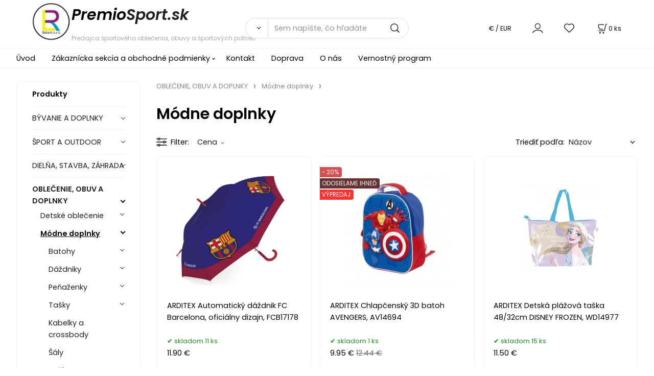

--- FILE ---
content_type: text/html; charset=UTF-8
request_url: https://premiosport.sk/oblecenie-obuv-a-doplnky/modne-doplnky/c856
body_size: 106438
content:
<!DOCTYPE html>
<html lang="sk">
<head>
  <meta charset="utf-8">
  <title>OBLEČENIE, OBUV A DOPLNKY | Módne doplnky | premiosport.sk</title>
  <meta content="width=device-width,initial-scale=1.0" name="viewport">
  <link rel="preload" href="/template/eshop/scripts_clean3/main.min.css?t=2" as="style">
  <link rel="preconnect" href="https://fonts.googleapis.com">
  <link rel="preconnect" href="https://fonts.gstatic.com" crossorigin>
  <link href="https://fonts.googleapis.com/css2?family=Poppins:ital,wght@0,400;0,600;1,400;1,600&display=swap" rel="stylesheet">
  <link rel="stylesheet" href="/eshop/scripts/ce_cms.min.css?t=4">
  <link rel="stylesheet" href="/eshop/scripts/ce/controls.min.css?t=3">
  <link rel="stylesheet" href="/template/eshop/scripts_clean3/main.min.css?t=2">
  <link rel="stylesheet" href="/template/eshop/scripts_clean3/clickeshopmenu/menu.min.css?t=1" >
   <style> .tag_color55{ background-color:#000000; color:#ffffff; } .tag_color74{ background-color:#000000; color:#ffffff; } .tag_color70{ background-color:#306013; color:#ffffff; } .tag_color72{ background-color:#000000; color:#a5f218; } .tag_color59{ background-color:#00346b; color:#ffffff; } .tag_color19{ background-color:#d41b16; color:#ffffff; } .tag_color65{ background-color:#220069; color:#ffffff; } .tag_color2{ background-color:#ff0168; color:#ffffff; } .tag_color61{ background-color:#080311; color:#ffffff; } .tag_color67{ background-color:#400000; color:#ffffff; } .tag_color1{ background-color:#112201; color:#ffffff; } .tag_color68{ background-color:#ff0000; color:#ffffff; }</style>
<meta name="keywords" content="OBLEČENIE, OBUV A DOPLNKY | Módne doplnky" >
<meta property="og:title" content="OBLEČENIE, OBUV A DOPLNKY | Módne doplnky | premiosport.sk">
<link rel="canonical" href="https://premiosport.sk/oblecenie-obuv-a-doplnky/modne-doplnky/c856" >
<meta name="robots" content="index,follow">
<link rel="next" href="https://premiosport.sk/oblecenie-obuv-a-doplnky/modne-doplnky/c856?page=2" >
<script>window.dataLayer = window.dataLayer || []; window.dataLayer.push({"event": "page_view","ecommerce": { "category": { "id":856, "name":"Módne doplnky", "path":"OBLEČENIE, OBUV A DOPLNKY &gt; Módne doplnky"}} });</script>
<meta name="google-site-verification" content="0phUKE0ouXd2O1GS-2eUEZ9cpycGiWgq1HPCde484ok" /></head>
<body class="bodyClass" id="page_product_out" >
<div class="wrapper">
<header class="header">
  <div id="pageHeaderContent" class="editContent"><div style="margin-top: 5px; margin-bottom: 10px;"><a href="/"><img class="" style="float: left; margin-left: 2.5%;" src="/storage/logo1.jpg" alt="Logo" width="78" height="76"></a><span style="font-size: 30px;"><em><strong><span style="color: #000000;">Premio</span>Sport.sk</strong></em></span></div>
<div style="margin-top: 5px; margin-bottom: 10px;">
<div><span style="color: #adadad; font-size: 12px;">Predajca športového oblečenia, obuvy a športových potrieb</span></div>
</div></div>
  <div class="headerComponents">
    <span id="res-main_trg" class="res-menu_trg only_tablet_mobile"></span>
    <div class="shoppingCart" id="shoppingCart">
      <a class="s-link" href="/cart/" data-title="zobraziť nákupný košík" rel="nofollow" aria-label="Košík">
        <div class="s-img" ></div>
        <span class="quantity"><span id="order_products_quantity">0</span> <span>ks</span></span></a></div>
    <div class="divCurrency divDropdown" id="currencyList"><div class="divDropdownActiveItem"><p>€ / EUR</p></div><div class="divDropdownList"><div class="divDropdownListTitle">Vyberte menu</div><div class="divDropdownListItems"><div data-href="/?currency=77" id="currencyList77" ><p>Kč / CZK</p></div><div data-href="/?currency=1" id="currencyList1" ><p>€ / EUR</p></div></div></div></div>    <div class="divLogin" id="loginUser">
      <a class="loginLink" href="/login/" title="Prihlásenie"> </a>
    </div>
    <span id="wishlist-link" class="wishlist-link" onclick="formExtend.pageRedirect('/eshop/user-profile/wishlist/')" title="Obľúbené položky"></span>
    <span id="res-search_trg" class="res-search_trg only_tablet_mobile"></span>
  </div>
  <div class="productSearch" id="productSearch">
    <form action="/search/" method="get">
      <button class="btn_search-list-category" type="button" id="btn_search-list-category" aria-label="Vyhľadať"></button>
      <input name="txtb_searchProduct" id="txtb_searchProduct" type="search" class="txtbSearchProduct" value="" placeholder="Sem napíšte, čo hľadáte" required="required" maxlength="200" minlength="3" onkeyup="ce_product_view.fulltextSearch(this)" autocomplete="off" aria-label="Sem napíšte, čo hľadáte">
      <input class="txtbSearchButton" type="submit" title="Vyhľadať" value="">
      <input type="hidden" name="category-list">
    </form>
  </div>
</header>
<nav id="ce_menu" class="ce_menu menuClass mainMenuStyle"><ul id="m1"><li id="m0"><a href="/">Úvod</a></li><li id="m210"><a href="/eshop/login.php">Zákaznícka sekcia a obchodné podmienky</a><ul><li id="m149"><a href="/eshop/user.php">ZMENA OSOBNÝCH ÚDAJOV</a></li><li id="m150"><a href="/eshop/order_history.php">PREHĽAD OBJEDNÁVOK</a></li><li id="m221"><a href="/zakaznicka-sekcia-a-obchodne-podmienky/obchodne-podmienky/m221">OBCHODNÉ PODMIENKY</a></li><li id="m3687"><a href="/zakaznicka-sekcia-a-obchodne-podmienky/odstupenie-spotrebitela-od-zmluvy/m3687">ODSTÚPENIE SPOTREBITEĽA OD ZMLUVY</a></li></ul></li><li id="m215"><a href="/kontakt/m215">Kontakt</a></li><li id="m3686"><a href="/doprava/m3686">Doprava</a></li><li id="m2"><a href="/o-nas/m2">O nás</a></li><li id="m3"><a href="/vernostny-program/m3">Vernostný program</a></li></ul></nav>
<div class="pageContent ">
  <div id="page_panel" class="pagePanel">
    <div class="productsPanel" id="productsPanel">
      <span class="homeLink" id="homeLink">Produkty</span>
      <nav class="categoryPanel ce_category" id="categoryPanel"><ul id="l1" class="sitemap"><li id="l44212"><a href="/byvanie-a-doplnky/c44212">BÝVANIE A DOPLNKY</a><ul><li id="l1296"><a href="/byvanie-a-doplnky/nabytok/c1296">Nábytok</a><ul><li id="l44354"><a href="/byvanie-a-doplnky/nabytok/detsky-nabytok/c44354">Detský nábytok</a><ul><li id="l2106"><a href="/byvanie-a-doplnky/nabytok/detsky-nabytok/detske-stoly/c2106">Detské stoly</a></li><li id="l1379"><a href="/byvanie-a-doplnky/nabytok/detsky-nabytok/boxy-a-kose-na-hracky/c1379">Boxy a koše na hračky</a></li><li id="l2102"><a href="/byvanie-a-doplnky/nabytok/detsky-nabytok/detske-stolicky-a-stolceky/c2102">Detské stoličky a stolčeky</a><ul><li id="l1459"><a href="/nabytok/detsky-nabytok/detske-stolicky-a-stolceky/detske-jedalenske-stolicky/c1459">Detské jedálenské stoličky</a><ul><li id="l1460"><a href="/detsky-nabytok/detske-stolicky-a-stolceky/detske-jedalenske-stolicky/detske-plastove-stolicky/c1460">Detské plastové stoličky</a></li><li id="l1672"><a href="/detsky-nabytok/detske-stolicky-a-stolceky/detske-jedalenske-stolicky/detske-drevene-stolicky/c1672">Detské drevené stoličky</a></li></ul></li><li id="l3643"><a href="/nabytok/detsky-nabytok/detske-stolicky-a-stolceky/detske-stolicky-plastove/c3643">Detské stoličky plastové</a></li><li id="l1024"><a href="/nabytok/detsky-nabytok/detske-stolicky-a-stolceky/detske-stolicky-skladacie/c1024">Detské stoličky skladacie</a></li></ul></li><li id="l71"><a href="/byvanie-a-doplnky/nabytok/detsky-nabytok/detske-teepee/c71">Detské teepee</a></li><li id="l1380"><a href="/byvanie-a-doplnky/nabytok/detsky-nabytok/detske-sedacie-vaky/c1380">Detské sedacie vaky</a></li><li id="l44364"><a href="/byvanie-a-doplnky/nabytok/detsky-nabytok/koberceky-predlozky/c44364">Koberčeky, predložky</a></li><li id="l3644"><a href="/byvanie-a-doplnky/nabytok/detsky-nabytok/detske-odpadkove-kose/c3644">Detské odpadkové koše</a></li><li id="l1591"><a href="/byvanie-a-doplnky/nabytok/detsky-nabytok/detske-postele-a-postielky/c1591">Detské postele a postieľky</a><ul><li id="l1674"><a href="/nabytok/detsky-nabytok/detske-postele-a-postielky/zakladne-cestovne-postielky/c1674">Základné cestovné postieľky</a></li><li id="l1693"><a href="/nabytok/detsky-nabytok/detske-postele-a-postielky/luxusne-cestovne-postielky/c1693">Luxusné cestovné postieľky</a></li><li id="l1652"><a href="/nabytok/detsky-nabytok/detske-postele-a-postielky/prislusenstvo-a-doplnky-k-postielkam/c1652">Príslušenstvo a doplnky k postieľkam</a></li><li id="l3640"><a href="/nabytok/detsky-nabytok/detske-postele-a-postielky/prislusenstvo/c3640">Príslušenstvo</a></li></ul></li><li id="l1608"><a href="/byvanie-a-doplnky/nabytok/detsky-nabytok/detsky-zahradny-nabytok/c1608">Detský záhradný nábytok</a></li><li id="l2116"><a href="/byvanie-a-doplnky/nabytok/detsky-nabytok/detske-kresla-a-pohovky/c2116">Detské kreslá a pohovky</a></li><li id="l261"><a href="/byvanie-a-doplnky/nabytok/detsky-nabytok/zostavy-detskych-stolikov-a-stoliciek/c261">Zostavy detských stolíkov a stoličiek</a></li><li id="l1458"><a href="/byvanie-a-doplnky/nabytok/detsky-nabytok/detsky-nabytok/c1458">Detský nábytok</a><ul><li id="l1481"><a href="/nabytok/detsky-nabytok/detsky-nabytok/detske-postielky/c1481">Detské postieľky</a><ul><li id="l1482"><a href="/detsky-nabytok/detsky-nabytok/detske-postielky/detske-postielky-s-bocnicou/c1482">Detské postieľky s bočnicou</a></li><li id="l1485"><a href="/detsky-nabytok/detsky-nabytok/detske-postielky/detske-postielky-zakladne/c1485">Detské postieľky základné</a></li><li id="l1643"><a href="/detsky-nabytok/detsky-nabytok/detske-postielky/detske-postielky-so-zasuvkou/c1643">Detské postieľky so zásuvkou</a></li><li id="l1657"><a href="/detsky-nabytok/detsky-nabytok/detske-postielky/postielky/pohovky/c1657">Postieľky / pohovky</a></li><li id="l1697"><a href="/detsky-nabytok/detsky-nabytok/detske-postielky/kolisky/c1697">Kolísky</a></li><li id="l1902"><a href="/detsky-nabytok/detsky-nabytok/detske-postielky/detske-postielky-klasicke/c1902">Detské postieľky klasické</a></li></ul></li><li id="l1486"><a href="/nabytok/detsky-nabytok/detsky-nabytok/dreveny-nabytok/c1486">Drevený nábytok</a><ul><li id="l1487"><a href="/detsky-nabytok/detsky-nabytok/dreveny-nabytok/drevene-skrine/c1487">Drevené skrine</a></li></ul></li><li id="l1488"><a href="/nabytok/detsky-nabytok/detsky-nabytok/podlozky/c1488">Podložky</a><ul><li id="l1489"><a href="/detsky-nabytok/detsky-nabytok/podlozky/detske-prebalovacie-pulty/c1489">Detské prebaľovacie pulty</a></li><li id="l1528"><a href="/detsky-nabytok/detsky-nabytok/podlozky/nastavec-na-prebalovanie/c1528">Nástavec na prebaľovanie</a></li><li id="l1529"><a href="/detsky-nabytok/detsky-nabytok/podlozky/podlozky-na-prebalovanie/c1529">Podložky na prebaľovanie</a></li><li id="l1604"><a href="/detsky-nabytok/detsky-nabytok/podlozky/jednorazove-prebalovacie-podlozky/c1604">Jednorazové prebaľovacie podložky</a></li><li id="l1611"><a href="/detsky-nabytok/detsky-nabytok/podlozky/navleky-na-podlozky/c1611">Návleky na podložky</a></li></ul></li><li id="l1523"><a href="/nabytok/detsky-nabytok/detsky-nabytok/matrace/c1523">Matrace</a><ul><li id="l1524"><a href="/detsky-nabytok/detsky-nabytok/matrace/kokosove-matrace/c1524">Kokosové matrace</a></li><li id="l1540"><a href="/detsky-nabytok/detsky-nabytok/matrace/matrace-deluxe/c1540">Matrace deluxe</a></li><li id="l1549"><a href="/detsky-nabytok/detsky-nabytok/matrace/molitanove-matrace/c1549">Molitanové matrace</a></li><li id="l1607"><a href="/detsky-nabytok/detsky-nabytok/matrace/chranic-na-matrac/c1607">Chránič na matrac</a></li></ul></li><li id="l1532"><a href="/nabytok/detsky-nabytok/detsky-nabytok/nabytok-prislusenstvo/c1532">Nábytok - príslušenstvo</a><ul><li id="l1533"><a href="/detsky-nabytok/detsky-nabytok/nabytok-prislusenstvo/detske-kresielka/c1533">Detské kresielka</a></li><li id="l1690"><a href="/detsky-nabytok/detsky-nabytok/nabytok-prislusenstvo/kose-na-hracky/c1690">Koše na hračky</a></li><li id="l2003"><a href="/detsky-nabytok/detsky-nabytok/nabytok-prislusenstvo/suchy-bazen/c2003">Suchý bazén</a></li></ul></li><li id="l1680"><a href="/nabytok/detsky-nabytok/detsky-nabytok/ohradky/c1680">Ohrádky</a><ul><li id="l1681"><a href="/detsky-nabytok/detsky-nabytok/ohradky/cestovne-ohradky/c1681">Cestovné ohrádky</a></li></ul></li><li id="l1807"><a href="/nabytok/detsky-nabytok/detsky-nabytok/dekorace/c1807">Dekorace</a><ul><li id="l1808"><a href="/detsky-nabytok/detsky-nabytok/dekorace/nalepky-na-stenu/c1808">Nálepky na stenu</a></li></ul></li><li id="l1877"><a href="/nabytok/detsky-nabytok/detsky-nabytok/dekoracie/c1877">Dekorácie</a><ul><li id="l1878"><a href="/detsky-nabytok/detsky-nabytok/dekoracie/nalepky-na-stenu/c1878">Nálepky na stenu</a></li><li id="l2029"><a href="/detsky-nabytok/detsky-nabytok/dekoracie/samolepky-na-podlahu/c2029">Samolepky na podlahu</a></li></ul></li><li id="l1968"><a href="/nabytok/detsky-nabytok/detsky-nabytok/detske-postielky-a-postele/c1968">Detské postieľky a postele</a><ul><li id="l1969"><a href="/detsky-nabytok/detsky-nabytok/detske-postielky-a-postele/doplnky/c1969">Doplnky</a></li><li id="l2086"><a href="/detsky-nabytok/detsky-nabytok/detske-postielky-a-postele/luxusne-detske-postielky/c2086">Luxusné detské postieľky</a></li></ul></li><li id="l2097"><a href="/nabytok/detsky-nabytok/detsky-nabytok/kose-a-boxy-na-hracky/c2097">Koše a boxy na hračky</a></li><li id="l3604"><a href="/nabytok/detsky-nabytok/detsky-nabytok/penove-ihrisko/c3604">Pěnové ihrisko</a></li><li id="l4901"><a href="/nabytok/detsky-nabytok/detsky-nabytok/domcekove-postele/c4901">Domčekové postele</a></li><li id="l2095"><a href="/nabytok/detsky-nabytok/detsky-nabytok/plastovy-nabytok/c2095">Plastový nábytok</a><ul><li id="l2101"><a href="/detsky-nabytok/detsky-nabytok/plastovy-nabytok/stoly/c2101">Stoly</a></li><li id="l2130"><a href="/detsky-nabytok/detsky-nabytok/plastovy-nabytok/sety/c2130">Sety</a></li><li id="l2131"><a href="/detsky-nabytok/detsky-nabytok/plastovy-nabytok/plastove-stolicky/c2131">Plastové stoličky</a></li></ul></li><li id="l4205"><a href="/nabytok/detsky-nabytok/detsky-nabytok/kresla-a-pohovky/c4205">Kreslá a pohovky</a></li><li id="l6238"><a href="/nabytok/detsky-nabytok/detsky-nabytok/zahradny-nabytok/c6238">Záhradný nábytok</a><ul><li id="l6239"><a href="/detsky-nabytok/detsky-nabytok/zahradny-nabytok/zahradne-lezadla/c6239">Záhradné ležadlá</a></li><li id="l6240"><a href="/detsky-nabytok/detsky-nabytok/zahradny-nabytok/hojdacie-siete-a-hamaky/c6240">Hojdacie siete a hamaky</a></li></ul></li></ul></li></ul></li><li id="l2059"><a href="/byvanie-a-doplnky/nabytok/ulozne-priestory/c2059">Úložné priestory</a><ul><li id="l4544"><a href="/byvanie-a-doplnky/nabytok/ulozne-priestory/botniky/c4544">Botníky</a></li><li id="l2060"><a href="/byvanie-a-doplnky/nabytok/ulozne-priestory/ulozne-boxy/c2060">Úložné boxy</a></li><li id="l4543"><a href="/byvanie-a-doplnky/nabytok/ulozne-priestory/regaly-a-policky/c4543">Regály a poličky</a></li><li id="l180"><a href="/byvanie-a-doplnky/nabytok/ulozne-priestory/skrinky-na-kluce/c180">Skrinky na kľúče</a></li></ul></li><li id="l1377"><a href="/byvanie-a-doplnky/nabytok/kresla-a-sedenie/c1377">Kreslá a sedenie</a><ul><li id="l2084"><a href="/byvanie-a-doplnky/nabytok/kresla-a-sedenie/zavesne-kresla/c2084">Závesné kreslá</a></li><li id="l1378"><a href="/byvanie-a-doplnky/nabytok/kresla-a-sedenie/sedacie-vaky-a-vrecia/c1378">Sedacie vaky a vrecia</a></li><li id="l1014"><a href="/byvanie-a-doplnky/nabytok/kresla-a-sedenie/rozkladacie-kresla/c1014">Rozkladacie kreslá</a></li><li id="l1015"><a href="/byvanie-a-doplnky/nabytok/kresla-a-sedenie/nafukovacie-kresla/c1015">Nafukovacie Kreslá</a></li></ul></li><li id="l1297"><a href="/byvanie-a-doplnky/nabytok/zahradny-nabytok/c1297">Záhradný nábytok</a><ul><li id="l746"><a href="/byvanie-a-doplnky/nabytok/zahradny-nabytok/zahradne-stoly/c746">Záhradné stoly</a></li><li id="l1330"><a href="/byvanie-a-doplnky/nabytok/zahradny-nabytok/zahradne-lavice/c1330">Záhradné lavice</a></li><li id="l1298"><a href="/byvanie-a-doplnky/nabytok/zahradny-nabytok/zahradne-lezadla/c1298">Záhradné ležadlá</a></li><li id="l567"><a href="/byvanie-a-doplnky/nabytok/zahradny-nabytok/zahradne-zostavy/c567">Záhradné zostavy</a></li><li id="l1428"><a href="/byvanie-a-doplnky/nabytok/zahradny-nabytok/zahradne-doplnky/c1428">Záhradné doplnky</a></li><li id="l1429"><a href="/byvanie-a-doplnky/nabytok/zahradny-nabytok/zahradne-ulozne-boxy/c1429">Záhradné úložné boxy</a></li><li id="l1299"><a href="/byvanie-a-doplnky/nabytok/zahradny-nabytok/zahradne-stolicky-a-kresla/c1299">Záhradné stoličky a kreslá</a></li><li id="l4571"><a href="/byvanie-a-doplnky/nabytok/zahradny-nabytok/zahradne-hojdacky-a-prislusenstvo/c4571">Záhradné hojdačky a príslušenstvo</a><ul><li id="l4572"><a href="/nabytok/zahradny-nabytok/zahradne-hojdacky-a-prislusenstvo/zahradne-hojdacky/c4572">Záhradné hojdačky</a></li><li id="l4573"><a href="/nabytok/zahradny-nabytok/zahradne-hojdacky-a-prislusenstvo/striesky-na-hojdacku/c4573">Striešky na hojdačku</a></li><li id="l4574"><a href="/nabytok/zahradny-nabytok/zahradne-hojdacky-a-prislusenstvo/calunenia-podsedaky-a-podusky/c4574">Čalúnenia, podsedáky a podušky</a></li><li id="l4575"><a href="/nabytok/zahradny-nabytok/zahradne-hojdacky-a-prislusenstvo/doplnky-k-zahradnym-hojdackam/c4575">Doplnky k Záhradným hojdačkám</a></li></ul></li></ul></li><li id="l3645"><a href="/byvanie-a-doplnky/nabytok/matrace-a-toppery/c3645">Matrace a toppery</a><ul><li id="l3646"><a href="/byvanie-a-doplnky/nabytok/matrace-a-toppery/nafukovacie-matrace/c3646">Nafukovacie matrace</a></li></ul></li></ul></li><li id="l1328"><a href="/byvanie-a-doplnky/bytovy-textil/c1328">Bytový textil</a><ul><li id="l988"><a href="/byvanie-a-doplnky/bytovy-textil/bytovy-textil-do-spalne/c988">Bytový textil do spálne</a><ul><li id="l997"><a href="/byvanie-a-doplnky/bytovy-textil/bytovy-textil-do-spalne/plachty/c997">Plachty</a></li><li id="l1327"><a href="/byvanie-a-doplnky/bytovy-textil/bytovy-textil-do-spalne/vianocny-motiv/c1327">Vianočný motív</a></li><li id="l996"><a href="/byvanie-a-doplnky/bytovy-textil/bytovy-textil-do-spalne/postelna-bielizen/c996">Posteľná bielizeň</a></li><li id="l124"><a href="/byvanie-a-doplnky/bytovy-textil/bytovy-textil-do-spalne/obliecky-na-dvojlozko/c124">Obliečky na dvojlôžko</a></li><li id="l113"><a href="/byvanie-a-doplnky/bytovy-textil/bytovy-textil-do-spalne/obliecky-do-detskej-postielky/c113">Obliečky do detskej postieľky</a></li><li id="l2164"><a href="/byvanie-a-doplnky/bytovy-textil/bytovy-textil-do-spalne/prehozy-pledy/c2164">Prehozy &amp; plédy</a></li><li id="l389"><a href="/byvanie-a-doplnky/bytovy-textil/bytovy-textil-do-spalne/cestovne-vankuse/c389">Cestovné vankúše</a></li><li id="l44217"><a href="/byvanie-a-doplnky/bytovy-textil/bytovy-textil-do-spalne/dekoracne-vankuse/c44217">Dekoračné vankúše</a></li><li id="l2163"><a href="/byvanie-a-doplnky/bytovy-textil/bytovy-textil-do-spalne/obliecky-na-vankuse/c2163">Obliečky na vankúše</a></li></ul></li><li id="l1339"><a href="/byvanie-a-doplnky/bytovy-textil/bytovy-textil-do-kupelne/c1339">Bytový textil do kúpeľne</a><ul><li id="l44686"><a href="/byvanie-a-doplnky/bytovy-textil/bytovy-textil-do-kupelne/uteraky/c44686">Uteráky</a></li><li id="l44213"><a href="/byvanie-a-doplnky/bytovy-textil/bytovy-textil-do-kupelne/osusky/c44213">Osušky</a></li><li id="l2201"><a href="/byvanie-a-doplnky/bytovy-textil/bytovy-textil-do-kupelne/ponca/c2201">Pončá</a></li></ul></li><li id="l1301"><a href="/byvanie-a-doplnky/bytovy-textil/bytovy-textil-do-kuchyne/c1301">Bytový textil do kuchyne</a><ul><li id="l995"><a href="/byvanie-a-doplnky/bytovy-textil/bytovy-textil-do-kuchyne/utierky/c995">Utierky</a></li><li id="l1295"><a href="/byvanie-a-doplnky/bytovy-textil/bytovy-textil-do-kuchyne/zastery/c1295">Zástery</a></li><li id="l1294"><a href="/byvanie-a-doplnky/bytovy-textil/bytovy-textil-do-kuchyne/chnapky/c1294">Chňapky</a></li></ul></li><li id="l1384"><a href="/byvanie-a-doplnky/bytovy-textil/bytovy-textil-do-obyvacej-izby/c1384">Bytový textil do obývacej izby</a><ul><li id="l44223"><a href="/byvanie-a-doplnky/bytovy-textil/bytovy-textil-do-obyvacej-izby/deky/c44223">Deky</a></li><li id="l174"><a href="/byvanie-a-doplnky/bytovy-textil/bytovy-textil-do-obyvacej-izby/televizne-vaky-a-deky/c174">Televízne vaky a deky</a></li></ul></li></ul></li><li id="l715"><a href="/byvanie-a-doplnky/bytove-doplnky/c715">Bytové doplnky</a><ul><li id="l716"><a href="/byvanie-a-doplnky/bytove-doplnky/doplnky-do-kuchyne/c716">Doplnky do kuchyne</a><ul><li id="l1401"><a href="/byvanie-a-doplnky/bytove-doplnky/doplnky-do-kuchyne/stolovanie/c1401">Stolovanie</a><ul><li id="l3841"><a href="/bytove-doplnky/doplnky-do-kuchyne/stolovanie/pohare/c3841">Poháre</a><ul><li id="l258"><a href="/doplnky-do-kuchyne/stolovanie/pohare/pohare-na-vino/c258">Poháre na víno</a></li><li id="l3842"><a href="/doplnky-do-kuchyne/stolovanie/pohare/pohare-na-pivo/c3842">Poháre na pivo</a></li><li id="l3942"><a href="/doplnky-do-kuchyne/stolovanie/pohare/plastove-pohare/c3942">Plastové poháre</a></li><li id="l629"><a href="/doplnky-do-kuchyne/stolovanie/pohare/pohare-na-destilaty/c629">Poháre na destiláty</a></li><li id="l685"><a href="/doplnky-do-kuchyne/stolovanie/pohare/pohare-pre-domacnost/c685">Poháre pre domácnosť</a></li></ul></li><li id="l3848"><a href="/bytove-doplnky/doplnky-do-kuchyne/stolovanie/pribory/c3848">Príbory</a></li><li id="l3849"><a href="/bytove-doplnky/doplnky-do-kuchyne/stolovanie/cajniky/c3849">Čajníky</a></li><li id="l818"><a href="/bytove-doplnky/doplnky-do-kuchyne/stolovanie/misky-a-misy/c818">Misky a misy</a></li><li id="l3940"><a href="/bytove-doplnky/doplnky-do-kuchyne/stolovanie/hrnceky-a-salky/c3940">Hrnčeky a šálky</a><ul><li id="l3941"><a href="/doplnky-do-kuchyne/stolovanie/hrnceky-a-salky/plastove-hrnceky/c3941">Plastové hrnčeky</a></li><li id="l1193"><a href="/doplnky-do-kuchyne/stolovanie/hrnceky-a-salky/keramicke-hrnceky/c1193">Keramické hrnčeky</a></li></ul></li><li id="l1420"><a href="/bytove-doplnky/doplnky-do-kuchyne/stolovanie/podnosy-a-tacky/c1420">Podnosy a tácky</a></li><li id="l3943"><a href="/bytove-doplnky/doplnky-do-kuchyne/stolovanie/jedalenske-supravy/c3943">Jedálenské súpravy</a></li><li id="l2058"><a href="/bytove-doplnky/doplnky-do-kuchyne/stolovanie/termosky-a-termohrnceky/c2058">Termosky a termohrnčeky</a><ul><li id="l1192"><a href="/doplnky-do-kuchyne/stolovanie/termosky-a-termohrnceky/termosky/c1192">Termosky</a></li><li id="l1191"><a href="/doplnky-do-kuchyne/stolovanie/termosky-a-termohrnceky/termohrnceky/c1191">Termohrnčeky</a></li><li id="l1194"><a href="/doplnky-do-kuchyne/stolovanie/termosky-a-termohrnceky/termosky-pre-deti/c1194">Termosky pre deti</a></li></ul></li></ul></li><li id="l1396"><a href="/byvanie-a-doplnky/bytove-doplnky/doplnky-do-kuchyne/skladovanie-a-balenie-potravin/c1396">Skladovanie a balenie potravín</a><ul><li id="l1397"><a href="/bytove-doplnky/doplnky-do-kuchyne/skladovanie-a-balenie-potravin/obedare/c1397">Obedáre</a></li><li id="l3850"><a href="/bytove-doplnky/doplnky-do-kuchyne/skladovanie-a-balenie-potravin/chlebniky/c3850">Chlebníky</a></li><li id="l1398"><a href="/bytove-doplnky/doplnky-do-kuchyne/skladovanie-a-balenie-potravin/boxy-na-desiatu/c1398">Boxy na desiatu</a></li><li id="l1419"><a href="/bytove-doplnky/doplnky-do-kuchyne/skladovanie-a-balenie-potravin/dozy-na-potraviny/c1419">Dózy na potraviny</a></li><li id="l2036"><a href="/bytove-doplnky/doplnky-do-kuchyne/skladovanie-a-balenie-potravin/potravinarske-folie/c2036">Potravinárske fólie</a></li></ul></li><li id="l721"><a href="/byvanie-a-doplnky/bytove-doplnky/doplnky-do-kuchyne/varenie/c721">Varenie</a><ul><li id="l811"><a href="/bytove-doplnky/doplnky-do-kuchyne/varenie/hrnce/c811">Hrnce</a></li><li id="l806"><a href="/bytove-doplnky/doplnky-do-kuchyne/varenie/panvice/c806">Panvice</a></li><li id="l1018"><a href="/bytove-doplnky/doplnky-do-kuchyne/varenie/pokrievky/c1018">Pokrievky</a></li></ul></li><li id="l807"><a href="/byvanie-a-doplnky/bytove-doplnky/doplnky-do-kuchyne/pecenie/c807">Pečenie</a><ul><li id="l810"><a href="/bytove-doplnky/doplnky-do-kuchyne/pecenie/vykrajovatka/c810">Vykrajovátka</a></li><li id="l809"><a href="/bytove-doplnky/doplnky-do-kuchyne/pecenie/formy-na-pecenie/c809">Formy na pečenie</a></li><li id="l812"><a href="/bytove-doplnky/doplnky-do-kuchyne/pecenie/cukrarske-kosicky/c812">Cukrárske košíčky</a></li><li id="l808"><a href="/bytove-doplnky/doplnky-do-kuchyne/pecenie/pekace-a-zapekacie-misy/c808">Pekáče a zapekacie misy</a></li><li id="l813"><a href="/bytove-doplnky/doplnky-do-kuchyne/pecenie/papiere-na-pecenie-a-folie/c813">Papiere na pečenie a fólie</a></li></ul></li><li id="l1021"><a href="/byvanie-a-doplnky/bytove-doplnky/doplnky-do-kuchyne/kuchynske-naradie/c1021">Kuchynské náradie</a><ul><li id="l1022"><a href="/bytove-doplnky/doplnky-do-kuchyne/kuchynske-naradie/kuchynske-noze-a-prislusenstvo/c1022">Kuchynské nože a príslušenstvo</a><ul><li id="l1023"><a href="/doplnky-do-kuchyne/kuchynske-naradie/kuchynske-noze-a-prislusenstvo/brusky-na-noze/c1023">Brúsky na nože</a></li></ul></li><li id="l1390"><a href="/bytove-doplnky/doplnky-do-kuchyne/kuchynske-naradie/kuchynske-valceky/c1390">Kuchynské valčeky</a></li><li id="l958"><a href="/bytove-doplnky/doplnky-do-kuchyne/kuchynske-naradie/sita-a-cedniky/c958">Sitá a cedníky</a></li><li id="l1399"><a href="/bytove-doplnky/doplnky-do-kuchyne/kuchynske-naradie/dosky-na-krajanie/c1399">Dosky na krájanie</a></li><li id="l2055"><a href="/bytove-doplnky/doplnky-do-kuchyne/kuchynske-naradie/struhadla-lisy-a-lupace/c2055">Strúhadlá, lisy a lúpače</a></li><li id="l2056"><a href="/bytove-doplnky/doplnky-do-kuchyne/kuchynske-naradie/varesky-metly-a-naberacky/c2056">Varešky, metly a naberačky</a></li><li id="l2057"><a href="/bytove-doplnky/doplnky-do-kuchyne/kuchynske-naradie/palicky-na-maso/c2057">Paličky na mäso</a></li><li id="l819"><a href="/bytove-doplnky/doplnky-do-kuchyne/kuchynske-naradie/kuchynske-mlynceky/c819">Kuchynské mlynčeky</a></li><li id="l821"><a href="/bytove-doplnky/doplnky-do-kuchyne/kuchynske-naradie/kuchynske-mixery/c821">Kuchynské mixéry</a></li><li id="l822"><a href="/bytove-doplnky/doplnky-do-kuchyne/kuchynske-naradie/kuchynske-roboty/c822">Kuchynské roboty</a></li><li id="l3844"><a href="/bytove-doplnky/doplnky-do-kuchyne/kuchynske-naradie/meranie-a-vazenie/c3844">Meranie a váženie</a><ul><li id="l3845"><a href="/doplnky-do-kuchyne/kuchynske-naradie/meranie-a-vazenie/odmerky/c3845">Odmerky</a></li><li id="l3847"><a href="/doplnky-do-kuchyne/kuchynske-naradie/meranie-a-vazenie/kuchynske-vahy/c3847">Kuchynské váhy</a></li><li id="l4550"><a href="/doplnky-do-kuchyne/kuchynske-naradie/meranie-a-vazenie/kuchynske-teplomery/c4550">Kuchynské teplomery</a></li></ul></li><li id="l3851"><a href="/bytove-doplnky/doplnky-do-kuchyne/kuchynske-naradie/rychlovarne-kanvice/c3851">Rýchlovarné kanvice</a></li><li id="l3948"><a href="/bytove-doplnky/doplnky-do-kuchyne/kuchynske-naradie/ostatne-kuchynske-naradie/c3948">Ostatné kuchynské náradie</a></li><li id="l4541"><a href="/bytove-doplnky/doplnky-do-kuchyne/kuchynske-naradie/plnicky-klobas-a-prislusenstvo/c4541">Plničky klobás a príslušenstvo</a></li><li id="l1946"><a href="/bytove-doplnky/doplnky-do-kuchyne/kuchynske-naradie/alternativna-priprava-kavy/c1946">Alternatívna príprava kávy</a></li><li id="l1300"><a href="/bytove-doplnky/doplnky-do-kuchyne/kuchynske-naradie/vakuovacie-vrecka-a-folie/c1300">Vákuovacie vrecká a fólie</a></li></ul></li><li id="l3222"><a href="/byvanie-a-doplnky/bytove-doplnky/doplnky-do-kuchyne/odpadkove-kose/c3222">Odpadkové koše</a></li><li id="l3846"><a href="/byvanie-a-doplnky/bytove-doplnky/doplnky-do-kuchyne/odkvapkavace-na-riad/c3846">Odkvapkávače na riad</a></li><li id="l3347"><a href="/byvanie-a-doplnky/bytove-doplnky/doplnky-do-kuchyne/priborniky-do-zasuvky/c3347">Príborníky do zásuvky</a></li><li id="l3155"><a href="/byvanie-a-doplnky/bytove-doplnky/doplnky-do-kuchyne/nakupne-tasky-a-kosiky/c3155">Nákupné tašky a košíky</a></li><li id="l4537"><a href="/byvanie-a-doplnky/bytove-doplnky/doplnky-do-kuchyne/stupadla/c4537">Stupadlá</a></li></ul></li><li id="l2061"><a href="/byvanie-a-doplnky/bytove-doplnky/kupelnove-doplnky/c2061">Kúpeľňové doplnky</a><ul><li id="l2062"><a href="/byvanie-a-doplnky/bytove-doplnky/kupelnove-doplnky/lavory/c2062">Lavóry</a></li><li id="l1188"><a href="/byvanie-a-doplnky/bytove-doplnky/kupelnove-doplnky/doplnky-k-wc/c1188">Doplnky k WC</a><ul><li id="l2638"><a href="/bytove-doplnky/kupelnove-doplnky/doplnky-k-wc/zvony/c2638">Zvony</a></li><li id="l1317"><a href="/bytove-doplnky/kupelnove-doplnky/doplnky-k-wc/wc-kefy/c1317">WC kefy</a></li></ul></li><li id="l4527"><a href="/byvanie-a-doplnky/bytove-doplnky/kupelnove-doplnky/drziaky-na-uteraky/c4527">Držiaky na uteráky</a></li><li id="l4529"><a href="/byvanie-a-doplnky/bytove-doplnky/kupelnove-doplnky/doplnky-k-umyvadlam/c4529">Doplnky k umývadlám</a></li><li id="l4528"><a href="/byvanie-a-doplnky/bytove-doplnky/kupelnove-doplnky/drziaky-na-toaletny-papier/c4528">Držiaky na toaletný papier</a></li></ul></li><li id="l3951"><a href="/byvanie-a-doplnky/bytove-doplnky/doplnky-do-predsiene/c3951">Doplnky do predsiene</a><ul><li id="l3953"><a href="/byvanie-a-doplnky/bytove-doplnky/doplnky-do-predsiene/rohozky/c3953">Rohožky</a></li><li id="l3952"><a href="/byvanie-a-doplnky/bytove-doplnky/doplnky-do-predsiene/dverne-zarazky/c3952">Dverné zarážky</a></li></ul></li><li id="l4525"><a href="/byvanie-a-doplnky/bytove-doplnky/vesiaky-a-stojany-na-oblecenie/c4525">Vešiaky a stojany na oblečenie</a><ul><li id="l4526"><a href="/byvanie-a-doplnky/bytove-doplnky/vesiaky-a-stojany-na-oblecenie/satnikove-ramienka/c4526">Šatníkové ramienka</a></li></ul></li></ul></li><li id="l4557"><a href="/byvanie-a-doplnky/zahradne-doplnky/c4557">Záhradné doplnky</a><ul><li id="l4558"><a href="/byvanie-a-doplnky/zahradne-doplnky/slnecniky-a-tieniace-vybavenie/c4558">Slnečníky a tieniace vybavenie</a><ul><li id="l4559"><a href="/byvanie-a-doplnky/zahradne-doplnky/slnecniky-a-tieniace-vybavenie/markizy/c4559">Markízy</a></li><li id="l4560"><a href="/byvanie-a-doplnky/zahradne-doplnky/slnecniky-a-tieniace-vybavenie/slnecne-a-tieniace-plachty/c4560">Slnečné a tieniace plachty</a></li><li id="l4561"><a href="/byvanie-a-doplnky/zahradne-doplnky/slnecniky-a-tieniace-vybavenie/zahradne-slnecniky-a-doplnky/c4561">Záhradné slnečníky a doplnky</a></li><li id="l4562"><a href="/byvanie-a-doplnky/zahradne-doplnky/slnecniky-a-tieniace-vybavenie/stojany-na-slnecniky/c4562">Stojany na slnečníky</a></li></ul></li><li id="l4568"><a href="/byvanie-a-doplnky/zahradne-doplnky/zahradne-domceky-altany-pergoly/c4568">Záhradné domčeky, altány, pergoly</a><ul><li id="l4591"><a href="/byvanie-a-doplnky/zahradne-doplnky/zahradne-domceky-altany-pergoly/zahradne-domceky/c4591">Záhradné domčeky</a></li><li id="l4569"><a href="/byvanie-a-doplnky/zahradne-doplnky/zahradne-domceky-altany-pergoly/zahradne-stany-a-altany/c4569">Záhradné stany a altány</a></li><li id="l4570"><a href="/byvanie-a-doplnky/zahradne-doplnky/zahradne-domceky-altany-pergoly/prislusenstvo-k-zahradnym-stanom-a-altankom/c4570">Príslušenstvo k záhradným stanom a altánkom</a></li></ul></li><li id="l4576"><a href="/byvanie-a-doplnky/zahradne-doplnky/hojdacie-siete-a-prislusenstvo/c4576">Hojdacie siete a príslušenstvo</a></li><li id="l2695"><a href="/byvanie-a-doplnky/zahradne-doplnky/zahradne-umyvadla-a-pumpy/c2695">Záhradné umývadlá a pumpy</a></li></ul></li><li id="l28"><a href="/byvanie-a-doplnky/bytove-dekoracie/c28">Bytové dekorácie</a><ul><li id="l37"><a href="/byvanie-a-doplnky/bytove-dekoracie/sviatocne-dekoracie/c37">Sviatočné dekorácie</a><ul><li id="l38"><a href="/byvanie-a-doplnky/bytove-dekoracie/sviatocne-dekoracie/vianoce/c38">Vianoce</a><ul><li id="l3084"><a href="/bytove-dekoracie/sviatocne-dekoracie/vianoce/vianocne-stromceky/c3084">Vianočné stromčeky</a></li><li id="l2844"><a href="/bytove-dekoracie/sviatocne-dekoracie/vianoce/stojany-na-stromcek/c2844">Stojany na stromček</a></li><li id="l3122"><a href="/bytove-dekoracie/sviatocne-dekoracie/vianoce/vianocne-osvetlenie/c3122">Vianočné osvetlenie</a></li><li id="l3086"><a href="/bytove-dekoracie/sviatocne-dekoracie/vianoce/vianocne-ozdoby/c3086">Vianočné ozdoby</a></li><li id="l3230"><a href="/bytove-dekoracie/sviatocne-dekoracie/vianoce/vianocne-dekoracie/c3230">Vianočné dekorácie</a><ul><li id="l3231"><a href="/sviatocne-dekoracie/vianoce/vianocne-dekoracie/postavicky/c3231">Postavičky</a></li><li id="l3233"><a href="/sviatocne-dekoracie/vianoce/vianocne-dekoracie/latkove-a-paperove-dekoracie/c3233">Látkové a páperové dekorácie</a></li><li id="l3262"><a href="/sviatocne-dekoracie/vianoce/vianocne-dekoracie/keramicke-dekoracie/c3262">Keramické dekorácie</a></li><li id="l3267"><a href="/sviatocne-dekoracie/vianoce/vianocne-dekoracie/svetelne-dekoracie/c3267">Svetelné dekorácie</a></li><li id="l3271"><a href="/sviatocne-dekoracie/vianoce/vianocne-dekoracie/kvety-a-vetvicky/c3271">Kvety a vetvičky</a></li><li id="l3273"><a href="/sviatocne-dekoracie/vianoce/vianocne-dekoracie/drevene-dekoracie/c3273">Drevené dekorácie</a></li></ul></li><li id="l3275"><a href="/bytove-dekoracie/sviatocne-dekoracie/vianoce/vianocne-vence-a-girlandy/c3275">Vianočné vence a girlandy</a></li><li id="l3330"><a href="/bytove-dekoracie/sviatocne-dekoracie/vianoce/vianocne-sviecky/c3330">Vianočné sviečky</a></li></ul></li><li id="l4414"><a href="/byvanie-a-doplnky/bytove-dekoracie/sviatocne-dekoracie/jesenne-dekoracie/c4414">Jesenné dekorácie</a></li><li id="l41"><a href="/byvanie-a-doplnky/bytove-dekoracie/sviatocne-dekoracie/velkonocne-dekoracie/c41">Veľkonočné dekorácie</a></li></ul></li><li id="l1403"><a href="/byvanie-a-doplnky/bytove-dekoracie/hodiny-a-budiky/c1403">Hodiny a budíky</a><ul><li id="l1404"><a href="/byvanie-a-doplnky/bytove-dekoracie/hodiny-a-budiky/nastenne-hodiny/c1404">Nástenné hodiny</a></li></ul></li><li id="l52"><a href="/byvanie-a-doplnky/bytove-dekoracie/nastenne-dekoracie/c52">Nástenné dekorácie</a><ul><li id="l142"><a href="/byvanie-a-doplnky/bytove-dekoracie/nastenne-dekoracie/tapety/c142">Tapety</a></li><li id="l73"><a href="/byvanie-a-doplnky/bytove-dekoracie/nastenne-dekoracie/bordury-na-stenu/c73">Bordúry na stenu</a></li></ul></li><li id="l3388"><a href="/byvanie-a-doplnky/bytove-dekoracie/dusickovy-sortiment/c3388">Dušičkový sortiment</a><ul><li id="l3412"><a href="/byvanie-a-doplnky/bytove-dekoracie/dusickovy-sortiment/dekoracie-na-hroby/c3412">Dekorácie na hroby</a></li></ul></li><li id="l54"><a href="/byvanie-a-doplnky/bytove-dekoracie/samolepiace-dekoracie/c54">Samolepiace dekorácie</a></li><li id="l696"><a href="/byvanie-a-doplnky/bytove-dekoracie/vone-do-bytu-a-sviecky/c696">Vône do bytu a sviečky</a><ul><li id="l705"><a href="/byvanie-a-doplnky/bytove-dekoracie/vone-do-bytu-a-sviecky/sviecky/c705">Sviečky</a><ul><li id="l3432"><a href="/bytove-dekoracie/vone-do-bytu-a-sviecky/sviecky/cajove-sviecky/c3432">Čajové sviečky</a></li><li id="l3438"><a href="/bytove-dekoracie/vone-do-bytu-a-sviecky/sviecky/klasicke-sviecky/c3438">Klasické sviečky</a></li><li id="l3520"><a href="/bytove-dekoracie/vone-do-bytu-a-sviecky/sviecky/vonne-sviecky/c3520">Vonné sviečky</a></li><li id="l2978"><a href="/bytove-dekoracie/vone-do-bytu-a-sviecky/sviecky/repelentne-sviecky/c2978">Repelentné sviečky</a></li><li id="l3435"><a href="/bytove-dekoracie/vone-do-bytu-a-sviecky/sviecky/stojace-sviecky/c3435">Stojace sviečky</a></li><li id="l714"><a href="/bytove-dekoracie/vone-do-bytu-a-sviecky/sviecky/adventne-sviecky/c714">Adventné sviečky</a></li><li id="l3509"><a href="/bytove-dekoracie/vone-do-bytu-a-sviecky/sviecky/sviecky-na-hroby/c3509">Sviečky na hroby</a></li><li id="l2852"><a href="/bytove-dekoracie/vone-do-bytu-a-sviecky/sviecky/knoty/c2852">Knôty</a></li></ul></li><li id="l3476"><a href="/byvanie-a-doplnky/bytove-dekoracie/vone-do-bytu-a-sviecky/kahance/c3476">Kahance</a></li><li id="l710"><a href="/byvanie-a-doplnky/bytove-dekoracie/vone-do-bytu-a-sviecky/svietniky/c710">Svietniky</a></li><li id="l3523"><a href="/byvanie-a-doplnky/bytove-dekoracie/vone-do-bytu-a-sviecky/aroma-difuzery/c3523">Aróma difuzéry</a></li><li id="l3389"><a href="/byvanie-a-doplnky/bytove-dekoracie/vone-do-bytu-a-sviecky/naplne-do-kahancov/c3389">Náplne do kahancov</a></li></ul></li></ul></li><li id="l1088"><a href="/byvanie-a-doplnky/domace-potreby-a-upratovanie/c1088">Domáce potreby a upratovanie</a><ul><li id="l3852"><a href="/byvanie-a-doplnky/domace-potreby-a-upratovanie/osobna-hygiena/c3852">Osobná hygiena</a></li><li id="l1037"><a href="/byvanie-a-doplnky/domace-potreby-a-upratovanie/pranie-a-zehlenie/c1037">Pranie a žehlenie</a><ul><li id="l3529"><a href="/byvanie-a-doplnky/domace-potreby-a-upratovanie/pranie-a-zehlenie/zehliace-dosky/c3529">Žehliace dosky</a></li><li id="l3160"><a href="/byvanie-a-doplnky/domace-potreby-a-upratovanie/pranie-a-zehlenie/kose-na-bielizen/c3160">Koše na bielizeň</a></li><li id="l2928"><a href="/byvanie-a-doplnky/domace-potreby-a-upratovanie/pranie-a-zehlenie/snury-na-bielizen/c2928">Šnúry na bielizeň</a></li><li id="l3066"><a href="/byvanie-a-doplnky/domace-potreby-a-upratovanie/pranie-a-zehlenie/stipce-na-bielizen/c3066">Štipce na bielizeň</a></li><li id="l3547"><a href="/byvanie-a-doplnky/domace-potreby-a-upratovanie/pranie-a-zehlenie/pracie-prostriedky/c3547">Pracie prostriedky</a></li><li id="l2907"><a href="/byvanie-a-doplnky/domace-potreby-a-upratovanie/pranie-a-zehlenie/susiaky-na-bielizen/c2907">Sušiaky na bielizeň</a><ul><li id="l2908"><a href="/domace-potreby-a-upratovanie/pranie-a-zehlenie/susiaky-na-bielizen/vonkajsie-susiaky/c2908">Vonkajšie sušiaky</a></li><li id="l2967"><a href="/domace-potreby-a-upratovanie/pranie-a-zehlenie/susiaky-na-bielizen/klasicke-susiaky/c2967">Klasické sušiaky</a></li><li id="l3116"><a href="/domace-potreby-a-upratovanie/pranie-a-zehlenie/susiaky-na-bielizen/susiaky-zavesne/c3116">Sušiaky závesné</a></li><li id="l3310"><a href="/domace-potreby-a-upratovanie/pranie-a-zehlenie/susiaky-na-bielizen/susiaky-nastenne/c3310">Sušiaky nástenné</a></li></ul></li><li id="l3535"><a href="/byvanie-a-doplnky/domace-potreby-a-upratovanie/pranie-a-zehlenie/potahy-na-zehliace-dosky/c3535">Poťahy na žehliace dosky</a></li></ul></li><li id="l3373"><a href="/byvanie-a-doplnky/domace-potreby-a-upratovanie/cistiace-prostriedky/c3373">Čistiace prostriedky</a><ul><li id="l3526"><a href="/byvanie-a-doplnky/domace-potreby-a-upratovanie/cistiace-prostriedky/do-kupelne/c3526">Do kúpeľne</a></li><li id="l3538"><a href="/byvanie-a-doplnky/domace-potreby-a-upratovanie/cistiace-prostriedky/do-kuchyne/c3538">Do kuchyne</a></li><li id="l3541"><a href="/byvanie-a-doplnky/domace-potreby-a-upratovanie/cistiace-prostriedky/na-obuv/c3541">Na obuv</a></li><li id="l3572"><a href="/byvanie-a-doplnky/domace-potreby-a-upratovanie/cistiace-prostriedky/na-toaletu/c3572">Na toaletu</a></li><li id="l4530"><a href="/byvanie-a-doplnky/domace-potreby-a-upratovanie/cistiace-prostriedky/cistice-odpadu/c4530">Čističe odpadu</a></li><li id="l4202"><a href="/byvanie-a-doplnky/domace-potreby-a-upratovanie/cistiace-prostriedky/ostatne/c4202">Ostatné</a></li></ul></li><li id="l1038"><a href="/byvanie-a-doplnky/domace-potreby-a-upratovanie/upratovacie-pomocky/c1038">Upratovacie pomôcky</a><ul><li id="l1364"><a href="/byvanie-a-doplnky/domace-potreby-a-upratovanie/upratovacie-pomocky/prachovky/c1364">Prachovky</a></li><li id="l2830"><a href="/byvanie-a-doplnky/domace-potreby-a-upratovanie/upratovacie-pomocky/vrecia-na-odpad/c2830">Vrecia na odpad</a></li><li id="l2519"><a href="/byvanie-a-doplnky/domace-potreby-a-upratovanie/upratovacie-pomocky/metly-a-zmetaky/c2519">Metly a zmetáky</a><ul><li id="l2520"><a href="/domace-potreby-a-upratovanie/upratovacie-pomocky/metly-a-zmetaky/metly-cirokove/c2520">Metly cirokové</a></li><li id="l2762"><a href="/domace-potreby-a-upratovanie/upratovacie-pomocky/metly-a-zmetaky/metly-cestarske/priemyselne/c2762">Metly cestárske/priemyselné</a></li><li id="l2881"><a href="/domace-potreby-a-upratovanie/upratovacie-pomocky/metly-a-zmetaky/metlicky-do-ruky/c2881">Metličky do ruky</a></li><li id="l2943"><a href="/domace-potreby-a-upratovanie/upratovacie-pomocky/metly-a-zmetaky/sety-metlicky-a-lopatky/c2943">Sety - metličky a lopatky</a></li><li id="l3286"><a href="/domace-potreby-a-upratovanie/upratovacie-pomocky/metly-a-zmetaky/zametacie-produtky/c3286">Zametacie produtky</a></li><li id="l2089"><a href="/domace-potreby-a-upratovanie/upratovacie-pomocky/metly-a-zmetaky/metlicky-a-lopatky/c2089">Metličky a lopatky</a></li></ul></li><li id="l3264"><a href="/byvanie-a-doplnky/domace-potreby-a-upratovanie/upratovacie-pomocky/vystrazne-tabule/c3264">Výstražné tabule</a></li><li id="l3843"><a href="/byvanie-a-doplnky/domace-potreby-a-upratovanie/upratovacie-pomocky/upratovacie-kefy/c3843">Upratovacie kefy</a></li><li id="l4600"><a href="/byvanie-a-doplnky/domace-potreby-a-upratovanie/upratovacie-pomocky/nasady-k-naradiu/c4600">Násady k náradiu</a></li><li id="l1118"><a href="/byvanie-a-doplnky/domace-potreby-a-upratovanie/upratovacie-pomocky/drotenky-a-hubky/c1118">Drôtenky a hubky</a></li><li id="l1363"><a href="/byvanie-a-doplnky/domace-potreby-a-upratovanie/upratovacie-pomocky/pracovne-rukavice/c1363">Pracovné rukavice</a></li><li id="l1133"><a href="/byvanie-a-doplnky/domace-potreby-a-upratovanie/upratovacie-pomocky/upratovacie-vedra/c1133">Upratovacie vedrá</a></li><li id="l2839"><a href="/byvanie-a-doplnky/domace-potreby-a-upratovanie/upratovacie-pomocky/mopy-a-upratovacie-supravy/c2839">Mopy a upratovacie súpravy</a><ul><li id="l2866"><a href="/domace-potreby-a-upratovanie/upratovacie-pomocky/mopy-a-upratovacie-supravy/nahradne-hlavy/c2866">Náhradné hlavy</a></li><li id="l2893"><a href="/domace-potreby-a-upratovanie/upratovacie-pomocky/mopy-a-upratovacie-supravy/ploche-mopy/c2893">Ploché mopy</a></li><li id="l2946"><a href="/domace-potreby-a-upratovanie/upratovacie-pomocky/mopy-a-upratovacie-supravy/mopove-supravy/c2946">Mopové súpravy</a></li><li id="l3406"><a href="/domace-potreby-a-upratovanie/upratovacie-pomocky/mopy-a-upratovacie-supravy/nasady-na-metly/mopy/c3406">Násady na metly/mopy</a></li><li id="l3107"><a href="/domace-potreby-a-upratovanie/upratovacie-pomocky/mopy-a-upratovacie-supravy/strapcove/vrkocove-mopy/c3107">Strapcové/vrkočové mopy</a></li></ul></li><li id="l3332"><a href="/byvanie-a-doplnky/domace-potreby-a-upratovanie/upratovacie-pomocky/handry-a-utierky-na-umyvanie/c3332">Handry a utierky na umývanie</a></li><li id="l2961"><a href="/byvanie-a-doplnky/domace-potreby-a-upratovanie/upratovacie-pomocky/cistenie-okien-obkladov-dlazby/c2961">Čistenie okien, obkladov, dlažby</a></li></ul></li><li id="l4538"><a href="/byvanie-a-doplnky/domace-potreby-a-upratovanie/zberace-na-odpadky/c4538">Zberače na odpadky</a></li><li id="l6282"><a href="/byvanie-a-doplnky/domace-potreby-a-upratovanie/drogeria/c6282">Drogéria</a></li></ul></li><li id="l4519"><a href="/byvanie-a-doplnky/osvetlenie-a-svietidla/c4519">Osvetlenie a svietidlá</a><ul><li id="l4520"><a href="/byvanie-a-doplnky/osvetlenie-a-svietidla/prislusenstvo-k-svietidlam/c4520">Príslušenstvo k svietidlám</a><ul><li id="l3467"><a href="/byvanie-a-doplnky/osvetlenie-a-svietidla/prislusenstvo-k-svietidlam/ziarovky/c3467">Žiarovky</a><ul><li id="l3468"><a href="/osvetlenie-a-svietidla/prislusenstvo-k-svietidlam/ziarovky/led-ziarovky/c3468">LED žiarovky</a></li><li id="l3491"><a href="/osvetlenie-a-svietidla/prislusenstvo-k-svietidlam/ziarovky/led-trubice/c3491">LED trubice</a></li></ul></li></ul></li></ul></li><li id="l259"><a href="/byvanie-a-doplnky/ochladovace-vzduchu/c259">Ochladovače vzduchu</a></li><li id="l1448"><a href="/byvanie-a-doplnky/dojcenske-potreby/c1448">Dojčenské potreby</a><ul><li id="l1471"><a href="/byvanie-a-doplnky/dojcenske-potreby/plienky/c1471">Plienky</a><ul><li id="l1472"><a href="/byvanie-a-doplnky/dojcenske-potreby/plienky/bavlnene-plienky/c1472">Bavlnené plienky</a></li><li id="l1631"><a href="/byvanie-a-doplnky/dojcenske-potreby/plienky/flanelove-podlozky/c1631">Flanelové podložky</a></li><li id="l1651"><a href="/byvanie-a-doplnky/dojcenske-potreby/plienky/jednorazove-plienky/c1651">Jednorazové plienky</a></li><li id="l1660"><a href="/byvanie-a-doplnky/dojcenske-potreby/plienky/kose-na-plienky/c1660">Koše na plienky</a></li><li id="l1686"><a href="/byvanie-a-doplnky/dojcenske-potreby/plienky/bavlnene-s-potlacou/c1686">Bavlnené s potlačou</a></li><li id="l1687"><a href="/byvanie-a-doplnky/dojcenske-potreby/plienky/flanelove-s-potlacou/c1687">Flanelové s potlačou</a></li><li id="l1788"><a href="/byvanie-a-doplnky/dojcenske-potreby/plienky/bambusove/c1788">Bambusové</a></li><li id="l1801"><a href="/byvanie-a-doplnky/dojcenske-potreby/plienky/plienkove-nohavicky/c1801">Plienkové nohavičky</a></li></ul></li><li id="l1490"><a href="/byvanie-a-doplnky/dojcenske-potreby/krmenie/c1490">Kŕmenie</a><ul><li id="l1491"><a href="/byvanie-a-doplnky/dojcenske-potreby/krmenie/ostatne/c1491">Ostatné</a></li><li id="l1563"><a href="/byvanie-a-doplnky/dojcenske-potreby/krmenie/riad-a-pribory/c1563">Riad a príbory</a></li><li id="l1567"><a href="/byvanie-a-doplnky/dojcenske-potreby/krmenie/hrnceky/c1567">Hrnčeky</a></li><li id="l1573"><a href="/byvanie-a-doplnky/dojcenske-potreby/krmenie/flase/c1573">Fľaše</a></li><li id="l1632"><a href="/byvanie-a-doplnky/dojcenske-potreby/krmenie/nahradne-cumliky/c1632">Náhradné cumlíky</a></li><li id="l2052"><a href="/byvanie-a-doplnky/dojcenske-potreby/krmenie/termoobaly/c2052">Termoobaly</a></li><li id="l2082"><a href="/byvanie-a-doplnky/dojcenske-potreby/krmenie/termoobal-na-dojcensku-flasu/c2082">Termoobal na dojčenskú fľašu</a></li><li id="l2079"><a href="/byvanie-a-doplnky/dojcenske-potreby/krmenie/detske-jedalenske-supravy/c2079">Detské jedálenské súpravy</a></li></ul></li><li id="l1492"><a href="/byvanie-a-doplnky/dojcenske-potreby/osusky-deky/c1492">Osušky, deky</a><ul><li id="l1493"><a href="/byvanie-a-doplnky/dojcenske-potreby/osusky-deky/osusky/c1493">Osušky</a></li><li id="l1547"><a href="/byvanie-a-doplnky/dojcenske-potreby/osusky-deky/deky/c1547">Deky</a></li><li id="l1627"><a href="/byvanie-a-doplnky/dojcenske-potreby/osusky-deky/detske-zupany/c1627">Detské župany</a></li><li id="l1654"><a href="/byvanie-a-doplnky/dojcenske-potreby/osusky-deky/detske-uteraky/c1654">Detské uteráky</a></li><li id="l2027"><a href="/byvanie-a-doplnky/dojcenske-potreby/osusky-deky/detske-ponco/c2027">Detské pončo</a></li></ul></li><li id="l1512"><a href="/byvanie-a-doplnky/dojcenske-potreby/supravy-do-postielky/c1512">Súpravy do postieľky</a><ul><li id="l1539"><a href="/byvanie-a-doplnky/dojcenske-potreby/supravy-do-postielky/detske-postelne-obliecky/c1539">Detské posteľné obliečky</a></li><li id="l1578"><a href="/byvanie-a-doplnky/dojcenske-potreby/supravy-do-postielky/prestieradla/c1578">Prestieradlá</a></li><li id="l1688"><a href="/byvanie-a-doplnky/dojcenske-potreby/supravy-do-postielky/nebesa-baldachyn/c1688">Nebesa-Baldachýn</a></li><li id="l1703"><a href="/byvanie-a-doplnky/dojcenske-potreby/supravy-do-postielky/vreckare/c1703">Vreckáre</a></li><li id="l2129"><a href="/byvanie-a-doplnky/dojcenske-potreby/supravy-do-postielky/postelne-obliecky-do-postielky/c2129">Posteľné obliečky do postieľky</a></li></ul></li><li id="l1513"><a href="/byvanie-a-doplnky/dojcenske-potreby/starostlivost-o-dieta/c1513">Starostlivosť o dieťa</a><ul><li id="l1514"><a href="/byvanie-a-doplnky/dojcenske-potreby/starostlivost-o-dieta/detske-hrebene/c1514">Detské hrebene</a></li><li id="l1515"><a href="/byvanie-a-doplnky/dojcenske-potreby/starostlivost-o-dieta/detske-kefky-a-noznice/c1515">Detské kefky a nožnice</a></li><li id="l1522"><a href="/byvanie-a-doplnky/dojcenske-potreby/starostlivost-o-dieta/detske-stupadlo/c1522">Detské stúpadlo</a></li><li id="l1562"><a href="/byvanie-a-doplnky/dojcenske-potreby/starostlivost-o-dieta/odsavacky-mlieka/c1562">Odsávačky mlieka</a></li><li id="l1584"><a href="/byvanie-a-doplnky/dojcenske-potreby/starostlivost-o-dieta/odsavacka-hlienov-pre-dojcata/c1584">Odsávačka hlienov pre dojčatá</a></li></ul></li><li id="l1518"><a href="/byvanie-a-doplnky/dojcenske-potreby/vankuse-a-paplony/c1518">Vankúše a paplóny</a><ul><li id="l1519"><a href="/byvanie-a-doplnky/dojcenske-potreby/vankuse-a-paplony/klinove-vankuse/c1519">Klinové vankúše</a></li><li id="l1537"><a href="/byvanie-a-doplnky/dojcenske-potreby/vankuse-a-paplony/supravy-do-kocika/c1537">Súpravy do kočíka</a></li><li id="l1637"><a href="/byvanie-a-doplnky/dojcenske-potreby/vankuse-a-paplony/vankuse/c1637">Vankúše</a></li></ul></li><li id="l1520"><a href="/byvanie-a-doplnky/dojcenske-potreby/nocniky-a-sedatka/c1520">Nočníky a sedátka</a><ul><li id="l1521"><a href="/byvanie-a-doplnky/dojcenske-potreby/nocniky-a-sedatka/detske-sedadlo-na-wc/c1521">Detské sedadlo na WC</a></li><li id="l1582"><a href="/byvanie-a-doplnky/dojcenske-potreby/nocniky-a-sedatka/detske-hracie-nocniky/c1582">Detské hracie nočníky</a></li><li id="l1590"><a href="/byvanie-a-doplnky/dojcenske-potreby/nocniky-a-sedatka/detske-nocniky/c1590">Detské nočníky</a></li></ul></li><li id="l1543"><a href="/byvanie-a-doplnky/dojcenske-potreby/kupanie/c1543">Kúpanie</a><ul><li id="l1544"><a href="/byvanie-a-doplnky/dojcenske-potreby/kupanie/lehatka-do-vanicky/c1544">Lehátka do vaničky</a></li><li id="l1556"><a href="/byvanie-a-doplnky/dojcenske-potreby/kupanie/kupanie-ostatne/c1556">Kúpanie - ostatné</a></li><li id="l1580"><a href="/byvanie-a-doplnky/dojcenske-potreby/kupanie/vanicky/c1580">Vaničky</a></li><li id="l1600"><a href="/byvanie-a-doplnky/dojcenske-potreby/kupanie/penove-podlozky/c1600">Penové podložky</a></li></ul></li><li id="l1545"><a href="/byvanie-a-doplnky/dojcenske-potreby/nosidla-klokanky/c1545">Nosidlá, klokanky</a><ul><li id="l1546"><a href="/byvanie-a-doplnky/dojcenske-potreby/nosidla-klokanky/satky-na-nosenie-deti/c1546">Šatky na nosenie detí</a></li><li id="l1619"><a href="/byvanie-a-doplnky/dojcenske-potreby/nosidla-klokanky/luxusne-nosidla/c1619">Luxusné nosidlá</a></li><li id="l1666"><a href="/byvanie-a-doplnky/dojcenske-potreby/nosidla-klokanky/zakladne-nosidla/c1666">Základné nosidla</a></li></ul></li><li id="l1554"><a href="/byvanie-a-doplnky/dojcenske-potreby/ohrievace-a-sterilizatory-dojcenskych-flias/c1554">Ohrievače a sterilizátory dojčenských fliaš</a><ul><li id="l1555"><a href="/byvanie-a-doplnky/dojcenske-potreby/ohrievace-a-sterilizatory-dojcenskych-flias/sterilizator-dojcenskych-flias/c1555">Sterilizátor dojčenských fliaš</a></li><li id="l1623"><a href="/byvanie-a-doplnky/dojcenske-potreby/ohrievace-a-sterilizatory-dojcenskych-flias/ohrievac-dojcenskych-flias/c1623">Ohrievač dojčenských fliaš</a></li></ul></li><li id="l1569"><a href="/byvanie-a-doplnky/dojcenske-potreby/bezpecnostne-potreby-dietata/c1569">Bezpečnostné potreby dieťaťa</a><ul><li id="l1570"><a href="/byvanie-a-doplnky/dojcenske-potreby/bezpecnostne-potreby-dietata/zarazky-do-dveri/c1570">Zarážky do dverí</a></li><li id="l1586"><a href="/byvanie-a-doplnky/dojcenske-potreby/bezpecnostne-potreby-dietata/ochrana-na-rohy/c1586">Ochrana na rohy</a></li><li id="l2054"><a href="/byvanie-a-doplnky/dojcenske-potreby/bezpecnostne-potreby-dietata/dverove-zabrany/c2054">Dverové zábrany</a></li><li id="l6317"><a href="/byvanie-a-doplnky/dojcenske-potreby/bezpecnostne-potreby-dietata/bezpecnostne-prvky-a-zabrany/c6317">Bezpečnostné prvky a zábrany</a></li></ul></li><li id="l1613"><a href="/byvanie-a-doplnky/dojcenske-potreby/kozmetika/c1613">Kozmetika</a><ul><li id="l1614"><a href="/byvanie-a-doplnky/dojcenske-potreby/kozmetika/detske-vlhcene-obrusky/c1614">Detské vlhčené obrúsky</a></li></ul></li><li id="l1645"><a href="/byvanie-a-doplnky/dojcenske-potreby/obalovy-material/c1645">Obalový materiál</a></li><li id="l1649"><a href="/byvanie-a-doplnky/dojcenske-potreby/opatrovatelky/c1649">Opatrovateľky</a><ul><li id="l1650"><a href="/byvanie-a-doplnky/dojcenske-potreby/opatrovatelky/detske-elektronicke-opatrovatelky/c1650">Detské elektronické opatrovateľky</a></li><li id="l1876"><a href="/byvanie-a-doplnky/dojcenske-potreby/opatrovatelky/videoopatrovatelky/c1876">Videoopatrovateľky</a></li></ul></li><li id="l1662"><a href="/byvanie-a-doplnky/dojcenske-potreby/ruska/c1662">Rúška</a></li><li id="l1673"><a href="/byvanie-a-doplnky/dojcenske-potreby/elektronika/c1673">Elektronika</a></li><li id="l4601"><a href="/byvanie-a-doplnky/dojcenske-potreby/monitor-dychu/c4601">Monitor dychu</a></li><li id="l3285"><a href="/byvanie-a-doplnky/dojcenske-potreby/postelna-bielizen-pre-deti/c3285">Posteľná bielizeň pre deti</a></li><li id="l836"><a href="/byvanie-a-doplnky/dojcenske-potreby/darcekove-sady/c836">Darčekové sady</a></li></ul></li><li id="l1508"><a href="/byvanie-a-doplnky/pre-mamicky/c1508">Pre mamičky</a><ul><li id="l1509"><a href="/byvanie-a-doplnky/pre-mamicky/kozmetika-pre-mamicky/c1509">Kozmetika pre mamičky</a></li><li id="l1530"><a href="/byvanie-a-doplnky/pre-mamicky/dojciace-vankuse/c1530">Dojčiace vankúše</a><ul><li id="l1531"><a href="/byvanie-a-doplnky/pre-mamicky/dojciace-vankuse/dojciace-vankuse-dute-vlakno/c1531">Dojčiace vankúše duté vlákno</a></li></ul></li><li id="l1542"><a href="/byvanie-a-doplnky/pre-mamicky/knihy/c1542">Knihy</a></li><li id="l1548"><a href="/byvanie-a-doplnky/pre-mamicky/tampony-do-podprsenky/c1548">Tampóny do podprsenky</a></li><li id="l1579"><a href="/byvanie-a-doplnky/pre-mamicky/poporodny-stahovaci-pas/c1579">Popôrodný sťahovací pás</a></li><li id="l1585"><a href="/byvanie-a-doplnky/pre-mamicky/dojciace-podprsenky/c1585">Dojčiace podprsenky</a></li><li id="l1595"><a href="/byvanie-a-doplnky/pre-mamicky/poporodne-nohavicky/c1595">Popôrodné nohavičky</a></li><li id="l1609"><a href="/byvanie-a-doplnky/pre-mamicky/prsne-klobuciky/c1609">Prsné klobúčiky</a></li><li id="l1610"><a href="/byvanie-a-doplnky/pre-mamicky/tvarovace-prsnych-bradaviek/c1610">Tvarovače prsných bradaviek</a></li><li id="l1622"><a href="/byvanie-a-doplnky/pre-mamicky/zdravotnicke-pomucky/c1622">Zdravotnícke pomůcky</a></li><li id="l1636"><a href="/byvanie-a-doplnky/pre-mamicky/nakupne-tasky-s-potlacou/c1636">Nákupné tašky s potlačou</a></li><li id="l1972"><a href="/byvanie-a-doplnky/pre-mamicky/poporodny-vankus-na-sedenie/c1972">Popôrodný vankúš na sedenie</a></li><li id="l1979"><a href="/byvanie-a-doplnky/pre-mamicky/zdravotnicke-pomocky/c1979">Zdravotnícke pomôcky</a></li><li id="l2002"><a href="/byvanie-a-doplnky/pre-mamicky/oblecenie-pre-mamicky/c2002">Oblečenie pre mamičky</a></li><li id="l6269"><a href="/byvanie-a-doplnky/pre-mamicky/tasky-pre-mamicky/c6269">Tašky pre mamičky</a></li></ul></li></ul></li><li id="l2156"><a href="/sport-a-outdoor/c2156">ŠPORT A OUTDOOR</a><ul><li id="l4666"><a href="/sport-a-outdoor/sporty/c4666">Športy</a><ul><li id="l540"><a href="/sport-a-outdoor/sporty/skate-in-line/c540">Skate &amp; in-line</a><ul><li id="l541"><a href="/sport-a-outdoor/sporty/skate-in-line/in-line-korculovanie/c541">In-line korčuľovanie</a><ul><li id="l542"><a href="/sporty/skate-in-line/in-line-korculovanie/kolieskove-korcule/c542">Kolieskové korčule</a><ul><li id="l543"><a href="/skate-in-line/in-line-korculovanie/kolieskove-korcule/detske-kolieskove-korcule/c543">Detské kolieskové korčule</a></li><li id="l544"><a href="/skate-in-line/in-line-korculovanie/kolieskove-korcule/damske-kolieskove-korcule/c544">Dámske kolieskové korčule</a></li><li id="l545"><a href="/skate-in-line/in-line-korculovanie/kolieskove-korcule/panske-kolieskove-korcule/c545">Pánske kolieskové korčule</a></li><li id="l1333"><a href="/skate-in-line/in-line-korculovanie/kolieskove-korcule/quad-korcule/c1333">Quad korčule</a></li></ul></li><li id="l546"><a href="/sporty/skate-in-line/in-line-korculovanie/chranice-na-in-line/c546">Chrániče na in-line</a><ul><li id="l549"><a href="/skate-in-line/in-line-korculovanie/chranice-na-in-line/detske-chranice-na-in-line/c549">Detské chrániče na in-line</a></li><li id="l550"><a href="/skate-in-line/in-line-korculovanie/chranice-na-in-line/damske-chranice-na-in-line/c550">Dámske chrániče na in-line</a></li><li id="l551"><a href="/skate-in-line/in-line-korculovanie/chranice-na-in-line/panske-chranice-na-in-line/c551">Pánske chrániče na in-line</a></li></ul></li><li id="l552"><a href="/sporty/skate-in-line/in-line-korculovanie/helmy-a-prilby-na-in-line/c552">Helmy a prilby na in-line</a><ul><li id="l553"><a href="/skate-in-line/in-line-korculovanie/helmy-a-prilby-na-in-line/detske/c553">Detské</a></li><li id="l554"><a href="/skate-in-line/in-line-korculovanie/helmy-a-prilby-na-in-line/damske/c554">Dámske</a></li><li id="l555"><a href="/skate-in-line/in-line-korculovanie/helmy-a-prilby-na-in-line/panske/c555">Pánske</a></li></ul></li><li id="l547"><a href="/sporty/skate-in-line/in-line-korculovanie/kolieska-pre-in-line/c547">Kolieska pre in-line</a></li><li id="l548"><a href="/sporty/skate-in-line/in-line-korculovanie/in-line-loziska/c548">In-line ložiská</a></li><li id="l1046"><a href="/sporty/skate-in-line/in-line-korculovanie/dresy/c1046">Dresy</a></li><li id="l556"><a href="/sporty/skate-in-line/in-line-korculovanie/nahradne-diely-pre-in-line/c556">Náhradné diely pre In-line</a><ul><li id="l557"><a href="/skate-in-line/in-line-korculovanie/nahradne-diely-pre-in-line/brzdy-ku-korculiam/c557">Brzdy ku korčuliam</a></li><li id="l558"><a href="/skate-in-line/in-line-korculovanie/nahradne-diely-pre-in-line/nahradne-topanky/c558">Náhradné topánky</a></li><li id="l559"><a href="/skate-in-line/in-line-korculovanie/nahradne-diely-pre-in-line/podvozky-ku-korculiam/c559">Podvozky ku korčuliam</a></li><li id="l560"><a href="/skate-in-line/in-line-korculovanie/nahradne-diely-pre-in-line/ostatne/c560">Ostatné</a></li></ul></li><li id="l561"><a href="/sporty/skate-in-line/in-line-korculovanie/tasky-batohy/c561">Tašky,batohy</a></li><li id="l568"><a href="/sporty/skate-in-line/in-line-korculovanie/sportove-ladvinky/c568">Športové ľadvinky</a></li><li id="l562"><a href="/sporty/skate-in-line/in-line-korculovanie/okuliare/c562">Okuliare</a></li><li id="l563"><a href="/sporty/skate-in-line/in-line-korculovanie/doplnky/c563">Doplnky</a></li><li id="l569"><a href="/sporty/skate-in-line/in-line-korculovanie/bezpecnostne/reflexne-prislusenstvo/c569">Bezpečnostné / reflexné príslušenstvo</a></li></ul></li><li id="l723"><a href="/sport-a-outdoor/sporty/skate-in-line/skateboard/c723">Skateboard</a><ul><li id="l724"><a href="/sporty/skate-in-line/skateboard/skateboardove-komplety/c724">Skateboardové komplety</a></li><li id="l737"><a href="/sporty/skate-in-line/skateboard/plastove-skateboardy/c737">Plastové skateboardy</a></li><li id="l725"><a href="/sporty/skate-in-line/skateboard/kolieska-na-skateboard/c725">Kolieska na skateboard</a></li><li id="l729"><a href="/sporty/skate-in-line/skateboard/skateboard-loziska/c729">Skateboard ložiská</a></li><li id="l726"><a href="/sporty/skate-in-line/skateboard/trucky/c726">Trucky</a></li><li id="l727"><a href="/sporty/skate-in-line/skateboard/nahradne-diely-pre-skateboard/c727">Náhradné diely pre skateboard</a></li><li id="l728"><a href="/sporty/skate-in-line/skateboard/doplnky/c728">Doplnky</a></li></ul></li><li id="l730"><a href="/sport-a-outdoor/sporty/skate-in-line/longboardy/c730">Longboardy</a><ul><li id="l731"><a href="/sporty/skate-in-line/longboardy/longboardy/c731">Longboardy</a></li><li id="l732"><a href="/sporty/skate-in-line/longboardy/kolieska-na-longboard/c732">Kolieska na longboard</a></li><li id="l733"><a href="/sporty/skate-in-line/longboardy/longboard-loziska/c733">Longboard ložiská</a></li><li id="l734"><a href="/sporty/skate-in-line/longboardy/trucky/c734">Trucky</a></li><li id="l735"><a href="/sporty/skate-in-line/longboardy/nahradne-diely-pre-longboard/c735">Náhradné diely pre longboard</a></li><li id="l736"><a href="/sporty/skate-in-line/longboardy/doplnky/c736">Doplnky</a></li></ul></li></ul></li><li id="l269"><a href="/sport-a-outdoor/sporty/zimne-sporty/c269">Zimné športy</a><ul><li id="l270"><a href="/sport-a-outdoor/sporty/zimne-sporty/korcule-na-lad/c270">Korčule na ľad</a><ul><li id="l271"><a href="/sporty/zimne-sporty/korcule-na-lad/panske-zimne-korcule/c271">Pánske zimné korčule</a></li><li id="l272"><a href="/sporty/zimne-sporty/korcule-na-lad/damske-zimne-korcule/c272">Dámske zimné korčule</a></li><li id="l273"><a href="/sporty/zimne-sporty/korcule-na-lad/detske-zimne-korcule/c273">Detské zimné korčule</a></li><li id="l1318"><a href="/sporty/zimne-sporty/korcule-na-lad/korcule-2v1/c1318">Korčule 2v1</a></li><li id="l1319"><a href="/sporty/zimne-sporty/korcule-na-lad/korcule-kacicky/c1319">Korčule kačičky</a></li><li id="l283"><a href="/sporty/zimne-sporty/korcule-na-lad/prislusenstvo-ku-korculiam/c283">Príslušenstvo ku korčuliam</a></li><li id="l284"><a href="/sporty/zimne-sporty/korcule-na-lad/chranice-nozov-na-korcule/c284">Chrániče nožov na korčule</a></li><li id="l288"><a href="/sporty/zimne-sporty/korcule-na-lad/nahradne-diely/c288">Náhradné diely</a></li><li id="l296"><a href="/sporty/zimne-sporty/korcule-na-lad/snurky-do-korcul/c296">Šnúrky do korčúľ</a><ul><li id="l297"><a href="/zimne-sporty/korcule-na-lad/snurky-do-korcul/snurky-do-krasokorcul/c297">Šnúrky do krasokorčúľ</a></li><li id="l298"><a href="/zimne-sporty/korcule-na-lad/snurky-do-korcul/snurky-hokejove/c298">Šnúrky hokejové</a></li></ul></li></ul></li><li id="l274"><a href="/sport-a-outdoor/sporty/zimne-sporty/hokej/c274">Hokej</a><ul><li id="l3605"><a href="/sporty/zimne-sporty/hokej/hokejky/c3605">Hokejky</a><ul><li id="l3606"><a href="/zimne-sporty/hokej/hokejky/detske-hokejky/c3606">Detské hokejky</a></li><li id="l3607"><a href="/zimne-sporty/hokej/hokejky/hracske-hokejky/c3607">Hráčske hokejky</a></li><li id="l278"><a href="/zimne-sporty/hokej/hokejky/brankarske-hokejky/c278">Brankárske hokejky</a></li></ul></li><li id="l3591"><a href="/sporty/zimne-sporty/hokej/hokejovy-hrac/c3591">Hokejový hráč</a><ul><li id="l275"><a href="/zimne-sporty/hokej/hokejovy-hrac/hokejky/c275">Hokejky</a><ul><li id="l276"><a href="/hokej/hokejovy-hrac/hokejky/kompozitove-hokejky/c276">Kompozitové hokejky</a></li><li id="l277"><a href="/hokej/hokejovy-hrac/hokejky/drevene-hokejky/c277">Drevené hokejky</a></li><li id="l287"><a href="/hokej/hokejovy-hrac/hokejky/detske-hokejky/c287">Detské hokejky</a></li><li id="l279"><a href="/hokej/hokejovy-hrac/hokejky/prislusenstvo-k-hokejkam/c279">Príslušenstvo k hokejkám</a><ul><li id="l280"><a href="/hokejovy-hrac/hokejky/prislusenstvo-k-hokejkam/sportpasky-na-hokejky/c280">Sportpásky na hokejky</a></li><li id="l281"><a href="/hokejovy-hrac/hokejky/prislusenstvo-k-hokejkam/koncovky-a-nastavce-na-hokejky/c281">Koncovky a nástavce na hokejky</a></li><li id="l282"><a href="/hokejovy-hrac/hokejky/prislusenstvo-k-hokejkam/tasky-na-hokejky/c282">Tašky na hokejky</a></li></ul></li></ul></li><li id="l286"><a href="/zimne-sporty/hokej/hokejovy-hrac/hokejove-puky/c286">Hokejové puky</a></li><li id="l289"><a href="/zimne-sporty/hokej/hokejovy-hrac/hokejove-tasky/c289">Hokejové tašky</a></li><li id="l3597"><a href="/zimne-sporty/hokej/hokejovy-hrac/hokejove-prilby/c3597">Hokejové prilby</a></li><li id="l293"><a href="/zimne-sporty/hokej/hokejovy-hrac/hokejove-dresy/c293">Hokejové dresy</a></li><li id="l294"><a href="/zimne-sporty/hokej/hokejovy-hrac/hokejove-stulpne/c294">Hokejové štulpne</a><ul><li id="l3592"><a href="/hokej/hokejovy-hrac/hokejove-stulpne/detske-stulpne-na-hokej/c3592">Detské štulpne na hokej</a></li><li id="l3594"><a href="/hokej/hokejovy-hrac/hokejove-stulpne/juniorske-stulpne-na-hokej/c3594">Juniorské štulpne na hokej</a></li><li id="l3595"><a href="/hokej/hokejovy-hrac/hokejove-stulpne/seniorske-stulpne-na-hokej/c3595">Seniorské štulpne na hokej</a></li></ul></li><li id="l1031"><a href="/zimne-sporty/hokej/hokejovy-hrac/hokejove-rukavice/c1031">Hokejové rukavice</a><ul><li id="l1032"><a href="/hokej/hokejovy-hrac/hokejove-rukavice/hokejove-rukavice-pre-seniorov/c1032">Hokejové rukavice pre seniorov</a></li><li id="l1033"><a href="/hokej/hokejovy-hrac/hokejove-rukavice/detske-hokejove-rukavice/c1033">Detské hokejové rukavice</a></li></ul></li><li id="l3598"><a href="/zimne-sporty/hokej/hokejovy-hrac/hokejove-chranice/c3598">Hokejové chrániče</a><ul><li id="l3599"><a href="/hokej/hokejovy-hrac/hokejove-chranice/hokejove-chranice-laktov/c3599">Hokejové chrániče lakťov</a></li><li id="l3600"><a href="/hokej/hokejovy-hrac/hokejove-chranice/hokejove-chranice-ramien/c3600">Hokejové chrániče ramien</a></li><li id="l3601"><a href="/hokej/hokejovy-hrac/hokejove-chranice/hokejove-chranice-pistal/c3601">Hokejové chrániče píšťal</a></li></ul></li><li id="l1362"><a href="/zimne-sporty/hokej/hokejovy-hrac/hokejove-nohavice/c1362">Hokejové nohavice</a></li><li id="l1329"><a href="/zimne-sporty/hokej/hokejovy-hrac/hokejove-nakrcniky/c1329">Hokejové nákrčníky</a></li><li id="l1360"><a href="/zimne-sporty/hokej/hokejovy-hrac/hokejove-suspenzory/c1360">Hokejové suspenzory</a></li><li id="l3596"><a href="/zimne-sporty/hokej/hokejovy-hrac/hokejove-chranice-zubov/c3596">Hokejové chrániče zubov</a></li></ul></li><li id="l285"><a href="/sporty/zimne-sporty/hokej/hokejove-doplnky/c285">Hokejové doplnky</a><ul><li id="l1341"><a href="/zimne-sporty/hokej/hokejove-doplnky/hokejove-doplnky/c1341">Hokejové doplnky</a></li><li id="l1359"><a href="/zimne-sporty/hokej/hokejove-doplnky/chranice-korcul/c1359">Chrániče korčúľ</a></li><li id="l944"><a href="/zimne-sporty/hokej/hokejove-doplnky/hokejova-ribana/c944">Hokejová ribana</a></li><li id="l1361"><a href="/zimne-sporty/hokej/hokejove-doplnky/hokejove-traky/c1361">Hokejové traky</a></li><li id="l3602"><a href="/zimne-sporty/hokej/hokejove-doplnky/mriezky-na-helmy/c3602">Mriežky na helmy</a></li><li id="l3603"><a href="/zimne-sporty/hokej/hokejove-doplnky/strelecka-doska/c3603">Strelecká doska</a></li></ul></li><li id="l3593"><a href="/sporty/zimne-sporty/hokej/hokejove-branky/c3593">Hokejové branky</a></li><li id="l1034"><a href="/sporty/zimne-sporty/hokej/hokejove-tasky/c1034">Hokejové tašky</a></li></ul></li><li id="l81"><a href="/sport-a-outdoor/sporty/zimne-sporty/zjazdove-lyzovanie/c81">Zjazdové lyžovanie</a><ul><li id="l308"><a href="/sporty/zimne-sporty/zjazdove-lyzovanie/lyze-pre-deti/c308">Lyže pre deti</a></li><li id="l300"><a href="/sporty/zimne-sporty/zjazdove-lyzovanie/snowboardove-a-lyziarske-prilby/c300">Snowboardové a lyžiarske prilby</a><ul><li id="l301"><a href="/zimne-sporty/zjazdove-lyzovanie/snowboardove-a-lyziarske-prilby/lyziarske-prilby-pre-dospelych/c301">Lyžiarske prilby pre dospelých</a></li><li id="l302"><a href="/zimne-sporty/zjazdove-lyzovanie/snowboardove-a-lyziarske-prilby/lyziarske-prilby-pre-deti/c302">Lyžiarske prilby pre deti</a></li></ul></li><li id="l309"><a href="/sporty/zimne-sporty/zjazdove-lyzovanie/okuliare-na-lyze/c309">Okuliare na lyže</a></li><li id="l42783"><a href="/sporty/zimne-sporty/zjazdove-lyzovanie/lyziarske-kukly/c42783">Lyžiarske kukly</a></li><li id="l310"><a href="/sporty/zimne-sporty/zjazdove-lyzovanie/zjazdove-palice/c310">Zjazdové palice</a></li><li id="l43661"><a href="/sporty/zimne-sporty/zjazdove-lyzovanie/lyziarske-rukavice/c43661">Lyžiarske rukavice</a><ul><li id="l311"><a href="/zimne-sporty/zjazdove-lyzovanie/lyziarske-rukavice/panske-lyziarske-rukavice/c311">Pánske lyžiarske rukavice</a></li><li id="l312"><a href="/zimne-sporty/zjazdove-lyzovanie/lyziarske-rukavice/damske-lyziarske-rukavice/c312">Dámske lyžiarske rukavice</a></li><li id="l313"><a href="/zimne-sporty/zjazdove-lyzovanie/lyziarske-rukavice/detske-lyziarske-rukavice/c313">Detské lyžiarske rukavice</a></li></ul></li><li id="l306"><a href="/sporty/zimne-sporty/zjazdove-lyzovanie/lyziarske-vaky/c306">Lyžiarske vaky</a></li><li id="l307"><a href="/sporty/zimne-sporty/zjazdove-lyzovanie/tasky-na-lyziarky-helmy/c307">Tašky na lyžiarky, helmy</a></li><li id="l303"><a href="/sporty/zimne-sporty/zjazdove-lyzovanie/chranice-chrbtice/c303">Chrániče chrbtice</a><ul><li id="l304"><a href="/zimne-sporty/zjazdove-lyzovanie/chranice-chrbtice/detske-chranice-chrbtice/c304">Detské chrániče chrbtice</a></li><li id="l305"><a href="/zimne-sporty/zjazdove-lyzovanie/chranice-chrbtice/chranice-chrbtice-dospeli/c305">Chrániče chrbtice dospelí</a></li></ul></li><li id="l44332"><a href="/sporty/zimne-sporty/zjazdove-lyzovanie/doplnky-na-lyze/c44332">Doplnky na lyže</a></li></ul></li><li id="l43693"><a href="/sport-a-outdoor/sporty/zimne-sporty/boby-sane-klzaky/c43693">Boby, sane, klzáky</a><ul><li id="l43694"><a href="/sporty/zimne-sporty/boby-sane-klzaky/boby/c43694">Boby</a></li><li id="l43696"><a href="/sporty/zimne-sporty/boby-sane-klzaky/sane/c43696">Sane</a></li><li id="l44470"><a href="/sporty/zimne-sporty/boby-sane-klzaky/klzaky/c44470">Klzáky</a></li><li id="l44736"><a href="/sporty/zimne-sporty/boby-sane-klzaky/doplnky/c44736">Doplnky</a></li></ul></li><li id="l1334"><a href="/sport-a-outdoor/sporty/zimne-sporty/vybavenie-do-pozicovni/c1334">Vybavenie do požičovní</a><ul><li id="l1335"><a href="/sporty/zimne-sporty/vybavenie-do-pozicovni/susice-obuvi/c1335">Sušiče obuvi</a></li><li id="l2037"><a href="/sporty/zimne-sporty/vybavenie-do-pozicovni/bruska-nitovacka-pec-nahradne-diely/c2037">Brúska, nitovačka, pec, náhradné diely</a></li><li id="l2039"><a href="/sporty/zimne-sporty/vybavenie-do-pozicovni/regaly-pulty-ostatne/c2039">Regály, pulty, ostatné</a></li><li id="l827"><a href="/sporty/zimne-sporty/vybavenie-do-pozicovni/nahradne-diely/c827">Náhradné diely</a></li></ul></li></ul></li><li id="l4799"><a href="/sport-a-outdoor/sporty/fitness/c4799">Fitness</a><ul><li id="l4800"><a href="/sport-a-outdoor/sporty/fitness/trenazery/c4800">Trenažéry</a><ul><li id="l4801"><a href="/sporty/fitness/trenazery/bezecke-pasy/c4801">Bežecké pásy</a></li><li id="l4802"><a href="/sporty/fitness/trenazery/rotopedy/c4802">Rotopédy</a></li><li id="l4803"><a href="/sporty/fitness/trenazery/veslovacie-trenazery/c4803">Veslovacie trenažéry</a></li><li id="l4804"><a href="/sporty/fitness/trenazery/vibromasazne-stroje/c4804">Vibromasážne stroje</a></li></ul></li><li id="l4805"><a href="/sport-a-outdoor/sporty/fitness/pomocky-na-cvicenie/c4805">Pomôcky na cvičenie</a><ul><li id="l4806"><a href="/sporty/fitness/pomocky-na-cvicenie/ostatne-fitness-naradie/c4806">Ostatné fitness náradie</a><ul><li id="l4807"><a href="/fitness/pomocky-na-cvicenie/ostatne-fitness-naradie/posilnovacie-gumy/c4807">Posilňovacie gumy</a></li><li id="l4808"><a href="/fitness/pomocky-na-cvicenie/ostatne-fitness-naradie/posilnovacie-kruzky/c4808">Posilňovacie krúžky</a></li></ul></li><li id="l4809"><a href="/sporty/fitness/pomocky-na-cvicenie/zataze-na-telo/c4809">Záťaže na telo</a><ul><li id="l4810"><a href="/fitness/pomocky-na-cvicenie/zataze-na-telo/zatazove-vesty/c4810">Záťažové vesty</a></li><li id="l4811"><a href="/fitness/pomocky-na-cvicenie/zataze-na-telo/zatazove-naramky/c4811">Záťažové náramky</a></li></ul></li><li id="l4812"><a href="/sporty/fitness/pomocky-na-cvicenie/podlozky-na-cvicenie/c4812">Podložky na cvičenie</a></li><li id="l4813"><a href="/sporty/fitness/pomocky-na-cvicenie/pomocky-na-posilnovanie/c4813">Pomôcky na posilňovanie</a><ul><li id="l4814"><a href="/fitness/pomocky-na-cvicenie/pomocky-na-posilnovanie/podpery-na-kluky/c4814">Podpery na kľuky</a></li><li id="l4815"><a href="/fitness/pomocky-na-cvicenie/pomocky-na-posilnovanie/posilnovacie-kolieska/c4815">Posilňovacie kolieska</a></li><li id="l4816"><a href="/fitness/pomocky-na-cvicenie/pomocky-na-posilnovanie/posilnovacie-powerbally/c4816">Posilňovacie Powerbally</a></li><li id="l4817"><a href="/fitness/pomocky-na-cvicenie/pomocky-na-posilnovanie/posilnovacie-klieste/c4817">Posilňovacie kliešte</a></li><li id="l4818"><a href="/fitness/pomocky-na-cvicenie/pomocky-na-posilnovanie/posilnovacie-lana/c4818">Posilňovacie laná</a></li><li id="l4819"><a href="/fitness/pomocky-na-cvicenie/pomocky-na-posilnovanie/posilnovacie-vrecia/c4819">Posilňovacie vrecia</a></li><li id="l4820"><a href="/fitness/pomocky-na-cvicenie/pomocky-na-posilnovanie/splhacie-lana/c4820">Šplhacie laná</a></li></ul></li><li id="l4821"><a href="/sporty/fitness/pomocky-na-cvicenie/balancne-podlozky/c4821">Balančné podložky</a></li><li id="l4822"><a href="/sporty/fitness/pomocky-na-cvicenie/masazne-valce/c4822">Masážne valce</a></li><li id="l4847"><a href="/sporty/fitness/pomocky-na-cvicenie/steppery/c4847">Steppery</a></li><li id="l70"><a href="/sporty/fitness/pomocky-na-cvicenie/svihadla/c70">Švihadlá</a><ul><li id="l1113"><a href="/fitness/pomocky-na-cvicenie/svihadla/fitness-svihadla/c1113">Fitness švihadlá</a></li><li id="l1114"><a href="/fitness/pomocky-na-cvicenie/svihadla/jutove-svihadla/c1114">Jutové švihadlá</a></li><li id="l1115"><a href="/fitness/pomocky-na-cvicenie/svihadla/gymnasticke-svihadla/c1115">Gymnastické švihadlá</a></li><li id="l1116"><a href="/fitness/pomocky-na-cvicenie/svihadla/svihadla-s-pocitadlom/c1116">Švihadlá s počítadlom</a></li><li id="l1117"><a href="/fitness/pomocky-na-cvicenie/svihadla/klasicke-svihadla/c1117">Klasické švihadlá</a></li></ul></li><li id="l2109"><a href="/sporty/fitness/pomocky-na-cvicenie/medicinbaly/c2109">Medicinbaly</a></li></ul></li><li id="l4827"><a href="/sport-a-outdoor/sporty/fitness/fitness-rukavice-opasky-a-trhacky/c4827">Fitness rukavice, opasky a trhačky</a><ul><li id="l4828"><a href="/sporty/fitness/fitness-rukavice-opasky-a-trhacky/fitness-opasky/c4828">Fitness opasky</a></li><li id="l4829"><a href="/sporty/fitness/fitness-rukavice-opasky-a-trhacky/fitness-rukavice/c4829">Fitness rukavice</a></li><li id="l4830"><a href="/sporty/fitness/fitness-rukavice-opasky-a-trhacky/trhacky-a-haky/c4830">Trhačky a háky</a></li></ul></li><li id="l4831"><a href="/sport-a-outdoor/sporty/fitness/posilnovanie/c4831">Posilňovanie</a><ul><li id="l4832"><a href="/sporty/fitness/posilnovanie/cinky-a-prislusenstvo/c4832">Činky a príslušenstvo</a><ul><li id="l4833"><a href="/fitness/posilnovanie/cinky-a-prislusenstvo/cinky/c4833">Činky</a></li><li id="l4834"><a href="/fitness/posilnovanie/cinky-a-prislusenstvo/kettlebell/c4834">Kettlebell</a></li><li id="l4835"><a href="/fitness/posilnovanie/cinky-a-prislusenstvo/zavazia-k-cinkam/c4835">Závažia k činkám</a></li><li id="l4836"><a href="/fitness/posilnovanie/cinky-a-prislusenstvo/stojany-na-cinky/c4836">Stojany na činky</a></li><li id="l4837"><a href="/fitness/posilnovanie/cinky-a-prislusenstvo/osy-k-cinkam/c4837">Osy k činkám</a></li><li id="l4838"><a href="/fitness/posilnovanie/cinky-a-prislusenstvo/bezpecnostne-objimky-pre-cinky/c4838">Bezpečnostné objímky pre činky</a></li></ul></li><li id="l4839"><a href="/sporty/fitness/posilnovanie/prislusenstvo-k-posilnovacim-strojom/c4839">Príslušenstvo k posilňovacím strojom</a></li><li id="l4840"><a href="/sporty/fitness/posilnovanie/posilnovacie-lavice/c4840">Posilňovacie lavice</a></li><li id="l4841"><a href="/sporty/fitness/posilnovanie/posilnovacie-veze/c4841">Posilňovacie veže</a></li><li id="l4842"><a href="/sporty/fitness/posilnovanie/posilnovacie-stroje/c4842">Posilňovacie stroje</a><ul><li id="l4843"><a href="/fitness/posilnovanie/posilnovacie-stroje/hrazdy/c4843">Hrazdy</a></li><li id="l4844"><a href="/fitness/posilnovanie/posilnovacie-stroje/bradla/c4844">Bradlá</a></li><li id="l4845"><a href="/fitness/posilnovanie/posilnovacie-stroje/posilnovacie-stroje-na-nohy/c4845">Posilňovacie stroje na nohy</a></li><li id="l4846"><a href="/fitness/posilnovanie/posilnovacie-stroje/posilnovacie-stroje-na-brucho/c4846">Posilňovacie stroje na brucho</a></li></ul></li></ul></li></ul></li><li id="l4883"><a href="/sport-a-outdoor/sporty/raketove-sporty/c4883">Raketové športy</a><ul><li id="l4894"><a href="/sport-a-outdoor/sporty/raketove-sporty/stolny-tenis/c4894">Stolný tenis</a><ul><li id="l4895"><a href="/sporty/raketove-sporty/stolny-tenis/pingpongove-rakety/c4895">Pingpongové rakety</a></li><li id="l4896"><a href="/sporty/raketove-sporty/stolny-tenis/pingpongove-sietky/c4896">Pingpongové sieťky</a></li><li id="l4897"><a href="/sporty/raketove-sporty/stolny-tenis/puzdra-na-rakety/c4897">Puzdrá na rakety</a></li><li id="l4898"><a href="/sporty/raketove-sporty/stolny-tenis/pingpongove-lopticky/c4898">Pingpongové loptičky</a></li><li id="l4899"><a href="/sporty/raketove-sporty/stolny-tenis/stoly-na-stolny-tenis/c4899">Stoly na stolný tenis</a></li><li id="l4900"><a href="/sporty/raketove-sporty/stolny-tenis/doplnky-na-stolny-tenis/c4900">Doplnky na stolný tenis</a></li></ul></li></ul></li><li id="l4673"><a href="/sport-a-outdoor/sporty/ostatne-sporty/c4673">Ostatné športy</a><ul><li id="l4728"><a href="/sport-a-outdoor/sporty/ostatne-sporty/bojove-sporty/c4728">Bojové športy</a><ul><li id="l4729"><a href="/sporty/ostatne-sporty/bojove-sporty/box/c4729">Box</a><ul><li id="l4730"><a href="/ostatne-sporty/bojove-sporty/box/boxerske-rukavice/c4730">Boxerské rukavice</a></li><li id="l4731"><a href="/ostatne-sporty/bojove-sporty/box/boxovacie-vrecia-a-hrusky/c4731">Boxovacie vrecia a hrušky</a></li><li id="l4732"><a href="/ostatne-sporty/bojove-sporty/box/boxerske-chranice/c4732">Boxerské chrániče</a></li><li id="l4733"><a href="/ostatne-sporty/bojove-sporty/box/boxerske-bandaze/c4733">Boxerské bandáže</a></li><li id="l4734"><a href="/ostatne-sporty/bojove-sporty/box/boxerske-prilby/c4734">Boxerské prilby</a></li><li id="l4735"><a href="/ostatne-sporty/bojove-sporty/box/lapy/c4735">Lapy</a></li><li id="l4736"><a href="/ostatne-sporty/bojove-sporty/box/ostatne-vybavenie-na-box/c4736">Ostatné vybavenie na box</a></li><li id="l320"><a href="/ostatne-sporty/bojove-sporty/box/zavesne-zariadenia-pre-boxovacie-vrecia/c320">Závesné zariadenia pre boxovacie vrecia</a></li></ul></li><li id="l4737"><a href="/sporty/ostatne-sporty/bojove-sporty/tatami/c4737">Tatami</a></li><li id="l4738"><a href="/sporty/ostatne-sporty/bojove-sporty/kimona-a-opasky/c4738">Kimona a opasky</a><ul><li id="l4739"><a href="/ostatne-sporty/bojove-sporty/kimona-a-opasky/kimona/c4739">Kimona</a><ul><li id="l4741"><a href="/bojove-sporty/kimona-a-opasky/kimona/kimona-na-judo/c4741">Kimona na judo</a></li><li id="l4742"><a href="/bojove-sporty/kimona-a-opasky/kimona/kimona-na-karate/c4742">Kimona na karate</a></li></ul></li><li id="l4740"><a href="/ostatne-sporty/bojove-sporty/kimona-a-opasky/opasky-ku-kimonu/c4740">Opasky ku kimonu</a></li></ul></li></ul></li><li id="l4743"><a href="/sport-a-outdoor/sporty/ostatne-sporty/frisbee/c4743">Frisbee</a></li><li id="l4744"><a href="/sport-a-outdoor/sporty/ostatne-sporty/terce-a-sipky/c4744">Terče a šípky</a><ul><li id="l4745"><a href="/sporty/ostatne-sporty/terce-a-sipky/terce/c4745">Terče</a></li><li id="l4746"><a href="/sporty/ostatne-sporty/terce-a-sipky/sipky/c4746">Šípky</a></li><li id="l4747"><a href="/sporty/ostatne-sporty/terce-a-sipky/letky-na-sipky/c4747">Letky na šípky</a></li><li id="l4748"><a href="/sporty/ostatne-sporty/terce-a-sipky/hroty-na-sipky/c4748">Hroty na šípky</a></li><li id="l4749"><a href="/sporty/ostatne-sporty/terce-a-sipky/puzdra-na-sipky/c4749">Puzdrá na šípky</a></li><li id="l4750"><a href="/sporty/ostatne-sporty/terce-a-sipky/nasadky-na-sipky/c4750">Násadky na šípky</a></li><li id="l4751"><a href="/sporty/ostatne-sporty/terce-a-sipky/prislusenstvo-k-sipkam/c4751">Príslušenstvo k šípkam</a></li></ul></li><li id="l4752"><a href="/sport-a-outdoor/sporty/ostatne-sporty/petanque/c4752">Petanque</a></li><li id="l43913"><a href="/sport-a-outdoor/sporty/ostatne-sporty/hokejbal/c43913">Hokejbal</a><ul><li id="l43914"><a href="/sporty/ostatne-sporty/hokejbal/lopticky/c43914">Loptičky</a></li><li id="l43922"><a href="/sporty/ostatne-sporty/hokejbal/puky/c43922">Puky</a></li></ul></li></ul></li><li id="l4753"><a href="/sport-a-outdoor/sporty/trampoliny-a-prislusenstvo/c4753">Trampolíny a príslušenstvo</a><ul><li id="l4754"><a href="/sport-a-outdoor/sporty/trampoliny-a-prislusenstvo/trampoliny/c4754">Trampolíny</a><ul><li id="l4763"><a href="/sporty/trampoliny-a-prislusenstvo/trampoliny/trampoliny-s-ochrannou-sietou/c4763">Trampolíny s ochrannou sieťou</a></li><li id="l4764"><a href="/sporty/trampoliny-a-prislusenstvo/trampoliny/detske-trampoliny/c4764">Detské trampolíny</a></li><li id="l4765"><a href="/sporty/trampoliny-a-prislusenstvo/trampoliny/fitness-trampoliny/c4765">Fitness trampolíny</a></li></ul></li><li id="l4755"><a href="/sport-a-outdoor/sporty/trampoliny-a-prislusenstvo/prislusenstvo-k-trampolinam/c4755">Príslušenstvo k trampolínam</a><ul><li id="l4756"><a href="/sporty/trampoliny-a-prislusenstvo/prislusenstvo-k-trampolinam/kryty-pruzin-k-trampolinam/c4756">Kryty pružín k trampolínam</a></li><li id="l4757"><a href="/sporty/trampoliny-a-prislusenstvo/prislusenstvo-k-trampolinam/ochranne-siete-k-trampolinam/c4757">Ochranné siete k trampolínam</a></li><li id="l4758"><a href="/sporty/trampoliny-a-prislusenstvo/prislusenstvo-k-trampolinam/skakacie-plochy-k-trampolinam/c4758">Skákacie plochy k trampolínam</a></li><li id="l4759"><a href="/sporty/trampoliny-a-prislusenstvo/prislusenstvo-k-trampolinam/pruziny-na-trampoliny/c4759">Pružiny na trampolíny</a></li><li id="l4760"><a href="/sporty/trampoliny-a-prislusenstvo/prislusenstvo-k-trampolinam/schodiky-k-trampolinam/c4760">Schodíky k trampolínam</a></li><li id="l4761"><a href="/sporty/trampoliny-a-prislusenstvo/prislusenstvo-k-trampolinam/krycie-plachty-k-trampolinam/c4761">Krycie plachty k trampolínam</a></li><li id="l4762"><a href="/sporty/trampoliny-a-prislusenstvo/prislusenstvo-k-trampolinam/ostatne-prislusenstvo-k-trampolinam/c4762">Ostatné príslušenstvo k trampolínam</a></li></ul></li></ul></li><li id="l4766"><a href="/sport-a-outdoor/sporty/vodne-sporty/c4766">Vodné športy</a><ul><li id="l4767"><a href="/sport-a-outdoor/sporty/vodne-sporty/vodacke-vybavenie/c4767">Vodácke vybavenie</a><ul><li id="l4768"><a href="/sporty/vodne-sporty/vodacke-vybavenie/clny/c4768">Člny</a></li><li id="l4769"><a href="/sporty/vodne-sporty/vodacke-vybavenie/lodne-motory/c4769">Lodné motory</a></li><li id="l4770"><a href="/sporty/vodne-sporty/vodacke-vybavenie/zachranne-vesty/c4770">Záchranné vesty</a></li><li id="l4771"><a href="/sporty/vodne-sporty/vodacke-vybavenie/vodacke-doplnky/c4771">Vodácke doplnky</a></li><li id="l4772"><a href="/sporty/vodne-sporty/vodacke-vybavenie/padla-a-vesla/c4772">Pádla a vesla</a></li><li id="l4773"><a href="/sporty/vodne-sporty/vodacke-vybavenie/vodacke-vrecia/c4773">Vodácke vrecia</a></li></ul></li><li id="l4774"><a href="/sport-a-outdoor/sporty/vodne-sporty/plavecke-potreby/c4774">Plavecké potreby</a><ul><li id="l4775"><a href="/sporty/vodne-sporty/plavecke-potreby/plavecke-okuliare/c4775">Plavecké okuliare</a><ul><li id="l4776"><a href="/vodne-sporty/plavecke-potreby/plavecke-okuliare/plavecke-okuliare/c4776">Plavecké okuliare</a></li><li id="l4777"><a href="/vodne-sporty/plavecke-potreby/plavecke-okuliare/detske-plavecke-okuliare/c4777">Detské plavecké okuliare</a></li></ul></li><li id="l4778"><a href="/sporty/vodne-sporty/plavecke-potreby/nafukovacie-lehatka/c4778">Nafukovacie lehátka</a></li><li id="l4779"><a href="/sporty/vodne-sporty/plavecke-potreby/nafukovacie-kolesa/c4779">Nafukovacie kolesá</a></li><li id="l4780"><a href="/sporty/vodne-sporty/plavecke-potreby/nafukovacie-rukavniky/c4780">Nafukovacie rukávniky</a></li><li id="l4781"><a href="/sporty/vodne-sporty/plavecke-potreby/plavecke-ciapky/c4781">Plavecké čiapky</a><ul><li id="l4782"><a href="/vodne-sporty/plavecke-potreby/plavecke-ciapky/plavecke-ciapky/c4782">Plavecké čiapky</a></li><li id="l4783"><a href="/vodne-sporty/plavecke-potreby/plavecke-ciapky/detske-plavecke-ciapky/c4783">Detské plavecké čiapky</a></li></ul></li><li id="l4784"><a href="/sporty/vodne-sporty/plavecke-potreby/plavecke-dosky/c4784">Plavecké dosky</a></li><li id="l4785"><a href="/sporty/vodne-sporty/plavecke-potreby/padla-na-ruky/c4785">Pádla na ruky</a></li><li id="l4786"><a href="/sporty/vodne-sporty/plavecke-potreby/klipy-na-nos/c4786">Klipy na nos</a></li><li id="l4787"><a href="/sporty/vodne-sporty/plavecke-potreby/detske-plavky/c4787">Detské plavky</a></li><li id="l4788"><a href="/sporty/vodne-sporty/plavecke-potreby/panske-plavky/c4788">Pánske plavky</a></li><li id="l4789"><a href="/sporty/vodne-sporty/plavecke-potreby/damske-plavky/c4789">Dámske plavky</a></li></ul></li><li id="l4790"><a href="/sport-a-outdoor/sporty/vodne-sporty/paddleboardy/c4790">Paddleboardy</a></li><li id="l4791"><a href="/sport-a-outdoor/sporty/vodne-sporty/potapacske-vybavenie/c4791">Potápačské vybavenie</a><ul><li id="l4794"><a href="/sporty/vodne-sporty/potapacske-vybavenie/plutvy/c4794">Plutvy</a></li><li id="l4792"><a href="/sporty/vodne-sporty/potapacske-vybavenie/potapacske-masky/c4792">Potápačské masky</a><ul><li id="l4796"><a href="/vodne-sporty/potapacske-vybavenie/potapacske-masky/potapacske-masky-detske/c4796">Potápačské masky detské</a></li><li id="l4797"><a href="/vodne-sporty/potapacske-vybavenie/potapacske-masky/potapacske-masky-pre-dospelych/c4797">Potápačské masky pre dospelých</a></li><li id="l4798"><a href="/vodne-sporty/potapacske-vybavenie/potapacske-masky/potapecske-sety/c4798">Potápěčské sety</a></li></ul></li><li id="l4793"><a href="/sporty/vodne-sporty/potapacske-vybavenie/potapacske-snorchle/c4793">Potápačské šnorchle</a></li></ul></li><li id="l4795"><a href="/sport-a-outdoor/sporty/vodne-sporty/oblecenie-a-obuv-do-vody/c4795">Oblečenie a obuv do vody</a><ul><li id="l41413"><a href="/sporty/vodne-sporty/oblecenie-a-obuv-do-vody/detske-slapky/c41413">Detské šľapky</a></li><li id="l644"><a href="/sporty/vodne-sporty/oblecenie-a-obuv-do-vody/panske-slapky/c644">Pánske šľapky</a></li><li id="l4068"><a href="/sporty/vodne-sporty/oblecenie-a-obuv-do-vody/damske-slapky/c4068">Dámske šľapky</a></li><li id="l4059"><a href="/sporty/vodne-sporty/oblecenie-a-obuv-do-vody/topanky-do-vody/c4059">Topánky do vody</a></li><li id="l4062"><a href="/sporty/vodne-sporty/oblecenie-a-obuv-do-vody/neoprenove-ponozky/c4062">Neoprénové ponožky</a></li></ul></li><li id="l4071"><a href="/sport-a-outdoor/sporty/vodne-sporty/plazove-stany/c4071">Plážové stany</a></li></ul></li><li id="l4849"><a href="/sport-a-outdoor/sporty/loptove-sporty/c4849">Loptové športy</a><ul><li id="l4850"><a href="/sport-a-outdoor/sporty/loptove-sporty/futbal/c4850">Futbal</a><ul><li id="l4851"><a href="/sporty/loptove-sporty/futbal/futbalove-branky/c4851">Futbalové bránky</a></li><li id="l4852"><a href="/sporty/loptove-sporty/futbal/futbalove-lopty/c4852">Futbalové lopty</a></li><li id="l241"><a href="/sporty/loptove-sporty/futbal/futbalove-tasky/c241">Futbalové tašky</a></li><li id="l4853"><a href="/sporty/loptove-sporty/futbal/fotbalove-trenazery/c4853">Fotbalové trenažéry</a></li><li id="l4854"><a href="/sporty/loptove-sporty/futbal/kapitanske-pasky/c4854">Kapitánske pásky</a></li><li id="l4855"><a href="/sporty/loptove-sporty/futbal/futbalove-chranice/c4855">Futbalové chrániče</a></li><li id="l4856"><a href="/sporty/loptove-sporty/futbal/brankarske-rukavice/c4856">Brankárske rukavice</a></li><li id="l4862"><a href="/sporty/loptove-sporty/futbal/kopacky-na-futbal/c4862">Kopačky na futbal</a><ul><li id="l4863"><a href="/loptove-sporty/futbal/kopacky-na-futbal/panske-kopacky/c4863">Pánske kopačky</a></li><li id="l4864"><a href="/loptove-sporty/futbal/kopacky-na-futbal/detske-kopacky/c4864">Detské kopačky</a></li></ul></li><li id="l4857"><a href="/sporty/loptove-sporty/futbal/futbalove-oblecenie/c4857">Futbalové oblečenie</a><ul><li id="l4858"><a href="/loptove-sporty/futbal/futbalove-oblecenie/futbalove-dresy/c4858">Futbalové dresy</a></li><li id="l4859"><a href="/loptove-sporty/futbal/futbalove-oblecenie/futbalove-stulpne/c4859">Futbalové štulpne</a></li><li id="l4860"><a href="/loptove-sporty/futbal/futbalove-oblecenie/futbalove-sortky/c4860">Futbalové šortky</a></li></ul></li><li id="l4861"><a href="/sporty/loptove-sporty/futbal/futbalove-prislusenstvo/c4861">Futbalové príslušenstvo</a></li><li id="l475"><a href="/sporty/loptove-sporty/futbal/vybavenie-pre-rozhodcov/c475">Vybavenie pre rozhodcov</a><ul><li id="l476"><a href="/loptove-sporty/futbal/vybavenie-pre-rozhodcov/pistalky-pre-rozhodcov/c476">Píšťalky pre rozhodcov</a></li><li id="l477"><a href="/loptove-sporty/futbal/vybavenie-pre-rozhodcov/pomedzne-zastavky/c477">Pomedzné zástavky</a></li><li id="l478"><a href="/loptove-sporty/futbal/vybavenie-pre-rozhodcov/karty-pre-rozhodcov/c478">Karty pre rozhodcov</a></li></ul></li></ul></li><li id="l4865"><a href="/sport-a-outdoor/sporty/loptove-sporty/basketbal/c4865">Basketbal</a><ul><li id="l4866"><a href="/sporty/loptove-sporty/basketbal/basketbalove-lopty/c4866">Basketbalové lopty</a></li><li id="l4867"><a href="/sporty/loptove-sporty/basketbal/basketbalove-kose/c4867">Basketbalové koše</a><ul><li id="l4868"><a href="/loptove-sporty/basketbal/basketbalove-kose/basketbalove-dosky/c4868">Basketbalové dosky</a></li><li id="l4869"><a href="/loptove-sporty/basketbal/basketbalove-kose/basketbalove-kose-na-stenu/c4869">Basketbalové koše na stenu</a></li><li id="l4870"><a href="/loptove-sporty/basketbal/basketbalove-kose/basketbalove-kose-stojanove/c4870">Basketbalové koše stojanové</a></li></ul></li><li id="l4871"><a href="/sporty/loptove-sporty/basketbal/basketbalove-dresy/c4871">Basketbalové dresy</a></li><li id="l42675"><a href="/sporty/loptove-sporty/basketbal/basketbalove-sietky/c42675">Basketbalové sieťky</a></li></ul></li><li id="l4872"><a href="/sport-a-outdoor/sporty/loptove-sporty/kriket/c4872">Kriket</a><ul><li id="l4873"><a href="/sporty/loptove-sporty/kriket/lopticky-na-kriket/c4873">Loptičky na kriket</a></li></ul></li><li id="l4874"><a href="/sport-a-outdoor/sporty/loptove-sporty/nohejbal/c4874">Nohejbal</a><ul><li id="l4875"><a href="/sporty/loptove-sporty/nohejbal/nohejbalove-lopty/c4875">Nohejbalové lopty</a></li></ul></li><li id="l4876"><a href="/sport-a-outdoor/sporty/loptove-sporty/rugby/c4876">Rugby</a><ul><li id="l4877"><a href="/sporty/loptove-sporty/rugby/lopty-na-rugby/c4877">Lopty na rugby</a></li></ul></li><li id="l4878"><a href="/sport-a-outdoor/sporty/loptove-sporty/americky-futbal/c4878">Americký futbal</a><ul><li id="l4879"><a href="/sporty/loptove-sporty/americky-futbal/lopty-na-americky-futbal/c4879">Lopty na americký futbal</a></li></ul></li><li id="l4880"><a href="/sport-a-outdoor/sporty/loptove-sporty/hadzana/c4880">Hádzaná</a><ul><li id="l43912"><a href="/sporty/loptove-sporty/hadzana/lopty-na-hadzanu/c43912">Lopty na hádzanú</a></li></ul></li><li id="l4881"><a href="/sport-a-outdoor/sporty/loptove-sporty/baseball-softball/c4881">Baseball &amp; softball</a><ul><li id="l2899"><a href="/sporty/loptove-sporty/baseball-softball/baseballove/softballove-rakety/c2899">Baseballové/softballové rakety</a></li><li id="l2940"><a href="/sporty/loptove-sporty/baseball-softball/baseballove/softballove-rukavice/c2940">Baseballové/softballové rukavice</a></li><li id="l3012"><a href="/sporty/loptove-sporty/baseball-softball/baseballove/softballove-lopty/c3012">Baseballové/softballové lopty</a></li><li id="l3089"><a href="/sporty/loptove-sporty/baseball-softball/baseballove/softballove-sety/c3089">Baseballové/softballové sety</a></li><li id="l338"><a href="/sporty/loptove-sporty/baseball-softball/siete-na-odpal-a-nadhod-na-baseball/c338">Siete na odpal a nadhod na baseball</a></li><li id="l339"><a href="/sporty/loptove-sporty/baseball-softball/odpalovacie-stojany-na-baseball/c339">Odpaľovacie stojany na baseball</a></li></ul></li><li id="l4882"><a href="/sport-a-outdoor/sporty/loptove-sporty/florbal/c4882">Florbal</a><ul><li id="l42683"><a href="/sporty/loptove-sporty/florbal/florbalove-hokejky/c42683">Florbalové hokejky</a></li><li id="l43921"><a href="/sporty/loptove-sporty/florbal/sety-florbalovych-hokejok/c43921">Sety florbalových hokejok</a></li><li id="l43546"><a href="/sporty/loptove-sporty/florbal/florbalove-lopticky/c43546">Florbalové loptičky</a></li><li id="l44447"><a href="/sporty/loptove-sporty/florbal/florbalove-tasky-a-vaky/c44447">Florbalové tašky a vaky</a></li><li id="l42685"><a href="/sporty/loptove-sporty/florbal/florbalove-cepele/c42685">Florbalové čepele</a></li><li id="l42689"><a href="/sporty/loptove-sporty/florbal/florbalove-brankarske-vybavenie/c42689">Florbalové brankárske vybavenie</a><ul><li id="l44177"><a href="/loptove-sporty/florbal/florbalove-brankarske-vybavenie/florbalove-brankarske-masky/c44177">Florbalové brankárske masky</a></li><li id="l9"><a href="/loptove-sporty/florbal/florbalove-brankarske-vybavenie/florbalove-brankarske-dresy/c9">Florbalové brankárske dresy</a></li><li id="l10"><a href="/loptove-sporty/florbal/florbalove-brankarske-vybavenie/florbalove-brankarske-nohavice/c10">Florbalové brankárske nohavice</a></li><li id="l11"><a href="/loptove-sporty/florbal/florbalove-brankarske-vybavenie/florbalove-brankarske-vesty/c11">Florbalové brankárske vesty</a></li><li id="l44683"><a href="/loptove-sporty/florbal/florbalove-brankarske-vybavenie/florbalove-brankarske-rukavice/c44683">Florbalové brankárske rukavice</a></li><li id="l44682"><a href="/loptove-sporty/florbal/florbalove-brankarske-vybavenie/florbalove-brankarske-chranice/c44682">Florbalové brankárske chrániče</a></li><li id="l6"><a href="/loptove-sporty/florbal/florbalove-brankarske-vybavenie/florbalova-brankarska-obuv/c6">Florbalová brankárska obuv</a></li><li id="l13"><a href="/loptove-sporty/florbal/florbalove-brankarske-vybavenie/doplnky-k-brankarskej-florbalovej-vystroji/c13">Doplnky k brankárskej florbalovej výstroji</a></li></ul></li><li id="l44448"><a href="/sporty/loptove-sporty/florbal/florbalove-branky-a-mantinely/c44448">Florbalové bránky a mantinely</a><ul><li id="l42688"><a href="/loptove-sporty/florbal/florbalove-branky-a-mantinely/florbalove-branky-pevne/c42688">Florbalové bránky pevné</a></li><li id="l44449"><a href="/loptove-sporty/florbal/florbalove-branky-a-mantinely/florbalove-branky-skladacie/c44449">Florbalové bránky skladacie</a></li><li id="l44450"><a href="/loptove-sporty/florbal/florbalove-branky-a-mantinely/florbalove-siete/c44450">Florbalové siete</a></li><li id="l1331"><a href="/loptove-sporty/florbal/florbalove-branky-a-mantinely/plachty-do-florbalovej-branky/c1331">Plachty do florbalovej bránky</a></li><li id="l44451"><a href="/loptove-sporty/florbal/florbalove-branky-a-mantinely/florbalove-mantinely/c44451">Florbalové Mantinely</a></li></ul></li><li id="l6325"><a href="/sporty/loptove-sporty/florbal/halova-obuv/c6325">Halová obuv</a></li><li id="l1154"><a href="/sporty/loptove-sporty/florbal/team-florbal-oblecenie/c1154">Team florbal oblečenie</a></li><li id="l42687"><a href="/sporty/loptove-sporty/florbal/doplnky-na-florbal/c42687">Doplnky na florbal</a><ul><li id="l1151"><a href="/loptove-sporty/florbal/doplnky-na-florbal/florbalove-stulpne/c1151">Florbalové Štulpne</a></li><li id="l1152"><a href="/loptove-sporty/florbal/doplnky-na-florbal/trenerske-tabule/c1152">Trénerské tabule</a></li><li id="l1155"><a href="/loptove-sporty/florbal/doplnky-na-florbal/rozlisovacie-tricka-na-florbal/c1155">Rozlišovacie tričká na florbal</a></li><li id="l1156"><a href="/loptove-sporty/florbal/doplnky-na-florbal/celenky/c1156">Čelenky</a></li><li id="l1153"><a href="/loptove-sporty/florbal/doplnky-na-florbal/ostatne/c1153">Ostatné</a></li></ul></li></ul></li><li id="l323"><a href="/sport-a-outdoor/sporty/loptove-sporty/volejbal/c323">Volejbal</a><ul><li id="l42833"><a href="/sporty/loptove-sporty/volejbal/volejbalove-lopty/c42833">Volejbalové lopty</a></li><li id="l42834"><a href="/sporty/loptove-sporty/volejbal/volejbalove-siete/c42834">Volejbalové siete</a></li><li id="l43527"><a href="/sporty/loptove-sporty/volejbal/volejbalove-chranice/c43527">Volejbalové chrániče</a></li><li id="l44405"><a href="/sporty/loptove-sporty/volejbal/volejbalove-doplnky/c44405">Volejbalové doplnky</a><ul><li id="l324"><a href="/loptove-sporty/volejbal/volejbalove-doplnky/siete-na-volejbalove-lopty/c324">Siete na volejbalové lopty</a></li><li id="l325"><a href="/loptove-sporty/volejbal/volejbalove-doplnky/vaky-na-volejbalove-lopty/c325">Vaky na volejbalové lopty</a></li><li id="l326"><a href="/loptove-sporty/volejbal/volejbalove-doplnky/voziky-na-volejbalove-lopty/c326">Vozíky na volejbalové lopty</a></li><li id="l327"><a href="/loptove-sporty/volejbal/volejbalove-doplnky/klietky-stojany-na-lopty/c327">Klietky, stojany na lopty</a></li><li id="l968"><a href="/loptove-sporty/volejbal/volejbalove-doplnky/antenky-na-volejbalove-siete/c968">Anténky na volejbalové siete</a></li></ul></li><li id="l328"><a href="/sporty/loptove-sporty/volejbal/volejbalove-ihrisko/c328">Volejbalové ihrisko</a><ul><li id="l329"><a href="/loptove-sporty/volejbal/volejbalove-ihrisko/ukazovatele-skore-na-volejbal/c329">Ukazovatele skóre na volejbal</a></li><li id="l330"><a href="/loptove-sporty/volejbal/volejbalove-ihrisko/lajny-a-prislusenstvo/c330">Lajny a príslušenstvo</a></li><li id="l331"><a href="/loptove-sporty/volejbal/volejbalove-ihrisko/sietovacky-metly-hrable-vysusanie/c331">Sieťovačky, metly, hrable, vysúšanie</a><ul><li id="l332"><a href="/volejbal/volejbalove-ihrisko/sietovacky-metly-hrable-vysusanie/sietovacky-na-antukove-kurty/c332">Sieťovačky na antukové kurty</a></li><li id="l333"><a href="/volejbal/volejbalove-ihrisko/sietovacky-metly-hrable-vysusanie/kefy-na-antukove-kurty/c333">Kefy na antukové kurty</a></li><li id="l334"><a href="/volejbal/volejbalove-ihrisko/sietovacky-metly-hrable-vysusanie/hrable-na-antukove-kurty/c334">Hrable na antukové kurty</a></li><li id="l335"><a href="/volejbal/volejbalove-ihrisko/sietovacky-metly-hrable-vysusanie/vysusanie-antukoveho-kurtu/c335">Vysúšanie antukového kurtu</a></li></ul></li><li id="l336"><a href="/loptove-sporty/volejbal/volejbalove-ihrisko/volejbalove-stlpiky/c336">Volejbalové stĺpiky</a></li></ul></li><li id="l1279"><a href="/sporty/loptove-sporty/volejbal/beachvolejbal/c1279">Beachvolejbal</a><ul><li id="l1280"><a href="/loptove-sporty/volejbal/beachvolejbal/lopty-na-beachvolejbal/c1280">Lopty na beachvolejbal</a></li><li id="l1281"><a href="/loptove-sporty/volejbal/beachvolejbal/siete-na-beachvolejbal/c1281">Siete na beachvolejbal</a></li><li id="l1282"><a href="/loptove-sporty/volejbal/beachvolejbal/ciary-na-beachvolejbal/c1282">Čiary na beachvolejbal</a></li></ul></li></ul></li></ul></li><li id="l6040"><a href="/sport-a-outdoor/sporty/sportova-vyziva/c6040">Športová výživa</a><ul><li id="l6041"><a href="/sport-a-outdoor/sporty/sportova-vyziva/proteiny/c6041">Proteíny</a></li><li id="l6259"><a href="/sport-a-outdoor/sporty/sportova-vyziva/iontove-napoje/c6259">Iontové nápoje</a></li></ul></li><li id="l3361"><a href="/sport-a-outdoor/sporty/atletika/c3361">Atletika</a><ul><li id="l3364"><a href="/sport-a-outdoor/sporty/atletika/atleticke-nacinie/c3364">Atletické náčinie</a><ul><li id="l3403"><a href="/sporty/atletika/atleticke-nacinie/vrhy-a-hody/c3403">Vrhy a hody</a><ul><li id="l3415"><a href="/atletika/atleticke-nacinie/vrhy-a-hody/atleticke-disky/c3415">Atletické disky</a></li><li id="l3515"><a href="/atletika/atleticke-nacinie/vrhy-a-hody/kriketove-lopticky/c3515">Kriketové loptičky</a></li><li id="l3532"><a href="/atletika/atleticke-nacinie/vrhy-a-hody/atleticke-gule/c3532">Atletické gule</a></li><li id="l572"><a href="/atletika/atleticke-nacinie/vrhy-a-hody/atleticke-granaty/c572">Atletické granáty</a></li><li id="l3544"><a href="/atletika/atleticke-nacinie/vrhy-a-hody/atleticke-ostepy/c3544">Atletické oštepy</a></li></ul></li><li id="l571"><a href="/sporty/atletika/atleticke-nacinie/bezecke-discipliny/c571">Bežecké disciplíny</a><ul><li id="l574"><a href="/atletika/atleticke-nacinie/bezecke-discipliny/startovacie-bloky/c574">Štartovacie bloky</a></li><li id="l3553"><a href="/atletika/atleticke-nacinie/bezecke-discipliny/atleticke-prekazky/c3553">Atletické prekážky</a></li><li id="l3668"><a href="/atletika/atleticke-nacinie/bezecke-discipliny/stafetove-koliky/c3668">Štafetové kolíky</a></li><li id="l3358"><a href="/atletika/atleticke-nacinie/bezecke-discipliny/startovacie-cisla/c3358">Štartovacie čísla</a></li><li id="l3683"><a href="/atletika/atleticke-nacinie/bezecke-discipliny/znacenie-bezeckej-drahy/c3683">Značenie bežeckej dráhy</a></li></ul></li><li id="l3728"><a href="/sporty/atletika/atleticke-nacinie/atleticke-pasma/c3728">Atletické pásma</a></li><li id="l3749"><a href="/sporty/atletika/atleticke-nacinie/skok-do-vysky-a-do-dialky/c3749">Skok do výšky a do diaľky</a></li><li id="l3770"><a href="/sporty/atletika/atleticke-nacinie/vytycenie-priestoru-na-atletiku/c3770">Vytýčenie priestoru na atletiku</a></li></ul></li><li id="l6264"><a href="/sport-a-outdoor/sporty/atletika/atleticke-tretry/c6264">Atletické tretry</a></li></ul></li><li id="l6241"><a href="/sport-a-outdoor/sporty/sportove-oblecenie/c6241">Športové oblečenie</a><ul><li id="l6242"><a href="/sport-a-outdoor/sporty/sportove-oblecenie/damske-sportove-oblecenie/c6242">Dámske športové oblečenie</a><ul><li id="l6245"><a href="/sporty/sportove-oblecenie/damske-sportove-oblecenie/damske-sportove-bundy/c6245">Dámske športové bundy</a></li><li id="l6246"><a href="/sporty/sportove-oblecenie/damske-sportove-oblecenie/damske-sportove-mikiny/c6246">Dámske športové mikiny</a></li><li id="l6247"><a href="/sporty/sportove-oblecenie/damske-sportove-oblecenie/damske-sportove-nohavice/c6247">Dámske športové nohavice</a></li><li id="l6248"><a href="/sporty/sportove-oblecenie/damske-sportove-oblecenie/damske-sportove-leginy/c6248">Dámske športové legíny</a></li><li id="l6249"><a href="/sporty/sportove-oblecenie/damske-sportove-oblecenie/damske-sportove-sortky/c6249">Dámske športové šortky</a></li><li id="l6250"><a href="/sporty/sportove-oblecenie/damske-sportove-oblecenie/damske-sportove-tricka-a-tielka/c6250">Dámske športové tričká a tielka</a></li><li id="l6257"><a href="/sporty/sportove-oblecenie/damske-sportove-oblecenie/damske-sportove-sukne/c6257">Dámske športové sukne</a></li></ul></li><li id="l6243"><a href="/sport-a-outdoor/sporty/sportove-oblecenie/panske-sportove-oblecenie/c6243">Pánske športové oblečenie</a><ul><li id="l6251"><a href="/sporty/sportove-oblecenie/panske-sportove-oblecenie/panske-sportove-bundy/c6251">Pánske športové bundy</a></li><li id="l6252"><a href="/sporty/sportove-oblecenie/panske-sportove-oblecenie/panske-sportove-mikiny/c6252">Pánske športové mikiny</a></li><li id="l6253"><a href="/sporty/sportove-oblecenie/panske-sportove-oblecenie/panske-sportove-nohavice/c6253">Pánske športové nohavice</a></li><li id="l6254"><a href="/sporty/sportove-oblecenie/panske-sportove-oblecenie/panske-sportove-sortky/c6254">Pánske športové šortky</a></li><li id="l6255"><a href="/sporty/sportove-oblecenie/panske-sportove-oblecenie/panske-sportove-tricka-a-tielka/c6255">Pánske športové tričká a tielka</a></li><li id="l6256"><a href="/sporty/sportove-oblecenie/panske-sportove-oblecenie/panske-teplakove-a-sportove-supravy/c6256">Pánske teplákové a športové súpravy</a></li></ul></li><li id="l6244"><a href="/sport-a-outdoor/sporty/sportove-oblecenie/detske-sportove-oblecenie/c6244">Detské športové oblečenie</a></li></ul></li><li id="l349"><a href="/sport-a-outdoor/sporty/cyklistika/c349">Cyklistika</a><ul><li id="l350"><a href="/sport-a-outdoor/sporty/cyklistika/kolobezky/c350">Kolobežky</a><ul><li id="l351"><a href="/sporty/cyklistika/kolobezky/freestyle-kolobezky/c351">Freestyle kolobežky</a></li><li id="l352"><a href="/sporty/cyklistika/kolobezky/skladacie-kolobezky/c352">Skladacie kolobežky</a></li><li id="l356"><a href="/sporty/cyklistika/kolobezky/detske-kolobezky/c356">Detské kolobežky</a></li><li id="l353"><a href="/sporty/cyklistika/kolobezky/elektrokolobezky/c353">Elektrokolobežky</a></li><li id="l354"><a href="/sporty/cyklistika/kolobezky/kolobezky-s-nafukovacimi-kolesami/c354">Kolobežky s nafukovacími kolesami</a></li><li id="l355"><a href="/sporty/cyklistika/kolobezky/kolobezky-s-plnymi-kolesami/c355">Kolobežky s plnými kolesami</a></li><li id="l357"><a href="/sporty/cyklistika/kolobezky/nahradne-diely-prislusenstvo/c357">Náhradné diely + príslušenstvo</a><ul><li id="l358"><a href="/cyklistika/kolobezky/nahradne-diely-prislusenstvo/kolieska-ku-kolobezkam/c358">Kolieska ku kolobežkám</a></li><li id="l359"><a href="/cyklistika/kolobezky/nahradne-diely-prislusenstvo/brzdy-ku-kolobezkam/c359">Brzdy ku kolobežkám</a></li><li id="l360"><a href="/cyklistika/kolobezky/nahradne-diely-prislusenstvo/loziska-pre-kolobezky/c360">Ložiská pre kolobežky</a></li><li id="l361"><a href="/cyklistika/kolobezky/nahradne-diely-prislusenstvo/duse-a-plaste-pre-kolobezky/c361">Duše a plášte pre kolobežky</a></li><li id="l362"><a href="/cyklistika/kolobezky/nahradne-diely-prislusenstvo/podvozky-a-riadidla-pre-kolobezky/c362">Podvozky a riadidlá pre kolobežky</a></li><li id="l363"><a href="/cyklistika/kolobezky/nahradne-diely-prislusenstvo/nahradne-diely-pre-kolobezky/c363">Náhradné diely pre kolobežky</a></li><li id="l364"><a href="/cyklistika/kolobezky/nahradne-diely-prislusenstvo/doplnky-ku-kolobezkam/c364">Doplnky ku kolobežkám</a></li><li id="l365"><a href="/cyklistika/kolobezky/nahradne-diely-prislusenstvo/prilby-ku-kolobezkam/c365">Prilby ku kolobežkám</a><ul><li id="l366"><a href="/kolobezky/nahradne-diely-prislusenstvo/prilby-ku-kolobezkam/detske-prilby/c366">Detské prilby</a></li><li id="l367"><a href="/kolobezky/nahradne-diely-prislusenstvo/prilby-ku-kolobezkam/damske-panske-prilby/c367">Dámske, Pánske prilby</a></li></ul></li><li id="l1090"><a href="/cyklistika/kolobezky/nahradne-diely-prislusenstvo/tasky-na-kolobezky/c1090">Tašky na kolobežky</a></li><li id="l1089"><a href="/cyklistika/kolobezky/nahradne-diely-prislusenstvo/rampy/c1089">Rampy</a></li></ul></li></ul></li><li id="l42751"><a href="/sport-a-outdoor/sporty/cyklistika/odrazadla/c42751">Odrážadlá</a></li><li id="l346"><a href="/sport-a-outdoor/sporty/cyklistika/cyklisticke-prilby/c346">Cyklistické prilby</a><ul><li id="l369"><a href="/sporty/cyklistika/cyklisticke-prilby/panske-cyklisticke-prilby/c369">Pánske cyklistické prilby</a></li><li id="l370"><a href="/sporty/cyklistika/cyklisticke-prilby/damske-cyklisticke-prilby/c370">Dámske cyklistické prilby</a></li><li id="l371"><a href="/sporty/cyklistika/cyklisticke-prilby/detske-cyklisticke-prilby/c371">Detské cyklistické prilby</a></li></ul></li><li id="l372"><a href="/sport-a-outdoor/sporty/cyklistika/oblecenie-a-obuv/c372">Oblečenie a obuv</a><ul><li id="l373"><a href="/sporty/cyklistika/oblecenie-a-obuv/cyklisticke-rukavice/c373">Cyklistické rukavice</a><ul><li id="l374"><a href="/cyklistika/oblecenie-a-obuv/cyklisticke-rukavice/panske-cyklisticke-rukavice/c374">Pánske cyklistické rukavice</a></li><li id="l375"><a href="/cyklistika/oblecenie-a-obuv/cyklisticke-rukavice/damske-cyklisticke-rukavice/c375">Dámske cyklistické rukavice</a></li><li id="l376"><a href="/cyklistika/oblecenie-a-obuv/cyklisticke-rukavice/detske-cyklisticke-rukavice/c376">Detské cyklistické rukavice</a></li><li id="l377"><a href="/cyklistika/oblecenie-a-obuv/cyklisticke-rukavice/zimne-cyklisticke-rukavice/c377">Zimné cyklistické rukavice</a></li></ul></li></ul></li><li id="l604"><a href="/sport-a-outdoor/sporty/cyklistika/cyklisticke-prislusenstvo/c604">Cyklistické príslušenstvo</a><ul><li id="l975"><a href="/sporty/cyklistika/cyklisticke-prislusenstvo/nastavce/c975">Nástavce</a></li><li id="l605"><a href="/sporty/cyklistika/cyklisticke-prislusenstvo/zamky-na-bicykel/c605">Zámky na bicykel</a></li><li id="l989"><a href="/sporty/cyklistika/cyklisticke-prislusenstvo/kosiky-na-bicykel/c989">Košíky na bicykel</a><ul><li id="l990"><a href="/cyklistika/cyklisticke-prislusenstvo/kosiky-na-bicykel/kosiky-na-flasu/c990">Košíky na fľašu</a></li><li id="l991"><a href="/cyklistika/cyklisticke-prislusenstvo/kosiky-na-bicykel/kosiky-na-riadidla/c991">Košíky na riadidlá</a></li></ul></li><li id="l1173"><a href="/sporty/cyklistika/cyklisticke-prislusenstvo/pedale-na-bicykel/c1173">Pedále na bicykel</a></li><li id="l607"><a href="/sporty/cyklistika/cyklisticke-prislusenstvo/osvetlenie-na-bicykel/c607">Osvetlenie na bicykel</a></li><li id="l1174"><a href="/sporty/cyklistika/cyklisticke-prislusenstvo/tachometre-na-bicykel/c1174">Tachometre na bicykel</a></li><li id="l1179"><a href="/sporty/cyklistika/cyklisticke-prislusenstvo/sedla-a-potahy-na-bicykel/c1179">Sedla a poťahy na bicykel</a><ul><li id="l1180"><a href="/cyklistika/cyklisticke-prislusenstvo/sedla-a-potahy-na-bicykel/sedla-na-bicykel/c1180">Sedla na bicykel</a></li><li id="l1181"><a href="/cyklistika/cyklisticke-prislusenstvo/sedla-a-potahy-na-bicykel/sedlovky/c1181">Sedlovky</a></li><li id="l1182"><a href="/cyklistika/cyklisticke-prislusenstvo/sedla-a-potahy-na-bicykel/penove-potahy-na-sedlo-bicykla/c1182">Penové poťahy na sedlo bicykla</a></li></ul></li><li id="l1176"><a href="/sporty/cyklistika/cyklisticke-prislusenstvo/naradie-a-lepenie-na-bicykel/c1176">Náradie a lepenie na bicykel</a><ul><li id="l1177"><a href="/cyklistika/cyklisticke-prislusenstvo/naradie-a-lepenie-na-bicykel/naradie-na-bicykel/c1177">Náradie na bicykel</a></li><li id="l1178"><a href="/cyklistika/cyklisticke-prislusenstvo/naradie-a-lepenie-na-bicykel/lepenie-na-bicykel/c1178">Lepenie na bicykel</a></li></ul></li><li id="l1183"><a href="/sporty/cyklistika/cyklisticke-prislusenstvo/pumpicky-a-kompresory-na-bicykel/c1183">Pumpičky a kompresory na bicykel</a></li><li id="l606"><a href="/sporty/cyklistika/cyklisticke-prislusenstvo/zvonceky-hukacky-a-zrkadla-na-bicykel/c606">Zvončeky, húkačky a zrkadlá na bicykel</a></li><li id="l1175"><a href="/sporty/cyklistika/cyklisticke-prislusenstvo/ostatne/c1175">Ostatné</a></li></ul></li><li id="l608"><a href="/sport-a-outdoor/sporty/cyklistika/cyklisticke-batohy/c608">Cyklistické batohy</a><ul><li id="l609"><a href="/sporty/cyklistika/cyklisticke-batohy/batohy-na-cyklistiku/c609">Batohy na cyklistiku</a></li><li id="l610"><a href="/sporty/cyklistika/cyklisticke-batohy/detske-cyklisticke-batohy/c610">Detské cyklistické batohy</a></li><li id="l611"><a href="/sporty/cyklistika/cyklisticke-batohy/hydrovaky-pre-cyklistov/c611">Hydrovaky pre cyklistov</a></li></ul></li><li id="l1284"><a href="/sport-a-outdoor/sporty/cyklistika/cyklisticke-tasky-nosice-kosiky/c1284">Cyklistické tašky, nosiče, košíky</a><ul><li id="l1285"><a href="/sporty/cyklistika/cyklisticke-tasky-nosice-kosiky/tasky-drziaky-na-mobil/c1285">Tašky, držiaky na mobil</a></li><li id="l1286"><a href="/sporty/cyklistika/cyklisticke-tasky-nosice-kosiky/tasky-do-ramu/c1286">Tašky do rámu</a></li><li id="l1287"><a href="/sporty/cyklistika/cyklisticke-tasky-nosice-kosiky/tasky-na-ram/c1287">Tašky na rám</a></li><li id="l1288"><a href="/sporty/cyklistika/cyklisticke-tasky-nosice-kosiky/tasky-na-riadidla/c1288">Tašky na riadidlá</a></li><li id="l1289"><a href="/sporty/cyklistika/cyklisticke-tasky-nosice-kosiky/tasky-na-nosic/c1289">Tašky na nosič</a></li><li id="l1290"><a href="/sporty/cyklistika/cyklisticke-tasky-nosice-kosiky/tasky-pod-sedlo/c1290">Tašky pod sedlo</a></li><li id="l1291"><a href="/sporty/cyklistika/cyklisticke-tasky-nosice-kosiky/vodotesne-puzdra-na-telefony/c1291">Vodotesné púzdra na telefóny</a></li><li id="l1292"><a href="/sporty/cyklistika/cyklisticke-tasky-nosice-kosiky/nosice-na-bicykel/c1292">Nosiče na bicykel</a></li><li id="l1293"><a href="/sporty/cyklistika/cyklisticke-tasky-nosice-kosiky/kosiky-na-bicykel/c1293">Košíky na bicykel</a></li></ul></li></ul></li></ul></li><li id="l4667"><a href="/sport-a-outdoor/outdoorove-vybavenie/c4667">Outdoorové vybavenie</a><ul><li id="l4668"><a href="/sport-a-outdoor/outdoorove-vybavenie/turisticke-batohy/c4668">Turistické batohy</a></li><li id="l4669"><a href="/sport-a-outdoor/outdoorove-vybavenie/turistika-a-kemping/c4669">Turistika a kemping</a><ul><li id="l4707"><a href="/sport-a-outdoor/outdoorove-vybavenie/turistika-a-kemping/celty/c4707">Celty</a></li><li id="l4694"><a href="/sport-a-outdoor/outdoorove-vybavenie/turistika-a-kemping/stany/c4694">Stany</a></li><li id="l4695"><a href="/sport-a-outdoor/outdoorove-vybavenie/turistika-a-kemping/spacaky/c4695">Spacáky</a></li><li id="l4671"><a href="/sport-a-outdoor/outdoorove-vybavenie/turistika-a-kemping/karimatky/c4671">Karimatky</a><ul><li id="l4672"><a href="/outdoorove-vybavenie/turistika-a-kemping/karimatky/samonafukovacie-karimatky/c4672">Samonafukovacie karimatky</a></li><li id="l4674"><a href="/outdoorove-vybavenie/turistika-a-kemping/karimatky/alumatky/c4674">Alumatky</a></li><li id="l4675"><a href="/outdoorove-vybavenie/turistika-a-kemping/karimatky/penove-karimatky/c4675">Penové karimatky</a></li><li id="l4676"><a href="/outdoorove-vybavenie/turistika-a-kemping/karimatky/skladacie-karimatky/c4676">Skladacie karimatky</a></li></ul></li><li id="l4678"><a href="/sport-a-outdoor/outdoorove-vybavenie/turistika-a-kemping/piknikove-deky/c4678">Piknikové deky</a></li><li id="l4701"><a href="/sport-a-outdoor/outdoorove-vybavenie/turistika-a-kemping/plastenky/c4701">Pláštenky</a><ul><li id="l4702"><a href="/outdoorove-vybavenie/turistika-a-kemping/plastenky/plastenky-damske/c4702">Pláštenky Dámske</a></li><li id="l4703"><a href="/outdoorove-vybavenie/turistika-a-kemping/plastenky/plastenky-panske/c4703">Pláštenky Pánske</a></li><li id="l4704"><a href="/outdoorove-vybavenie/turistika-a-kemping/plastenky/plastenky-detske/c4704">Pláštenky Detské</a></li></ul></li><li id="l4670"><a href="/sport-a-outdoor/outdoorove-vybavenie/turistika-a-kemping/navleky-na-topanky/c4670">Návleky na topánky</a></li><li id="l4677"><a href="/sport-a-outdoor/outdoorove-vybavenie/turistika-a-kemping/chemicke-wc/c4677">Chemické WC</a></li><li id="l4679"><a href="/sport-a-outdoor/outdoorove-vybavenie/turistika-a-kemping/hamaky/c4679">Hamaky</a></li><li id="l4680"><a href="/sport-a-outdoor/outdoorove-vybavenie/turistika-a-kemping/ohrievace-ruk/c4680">Ohrievače rúk</a></li><li id="l4696"><a href="/sport-a-outdoor/outdoorove-vybavenie/turistika-a-kemping/trekingove-palice/c4696">Trekingové palice</a><ul><li id="l4697"><a href="/outdoorove-vybavenie/turistika-a-kemping/trekingove-palice/nordic-walking-palice/c4697">Nordic Walking palice</a></li><li id="l4698"><a href="/outdoorove-vybavenie/turistika-a-kemping/trekingove-palice/trekingove-palice-s-odpruzenim/c4698">Trekingové palice s odpružením</a></li><li id="l4699"><a href="/outdoorove-vybavenie/turistika-a-kemping/trekingove-palice/nahradne-diely-na-trekingove-palice/c4699">Náhradné diely na trekingové palice</a></li></ul></li><li id="l4700"><a href="/sport-a-outdoor/outdoorove-vybavenie/turistika-a-kemping/kompasy-a-buzoly/c4700">Kompasy a buzoly</a></li><li id="l4705"><a href="/sport-a-outdoor/outdoorove-vybavenie/turistika-a-kemping/stanove-koliky/c4705">Stanové kolíky</a></li><li id="l4706"><a href="/sport-a-outdoor/outdoorove-vybavenie/turistika-a-kemping/kempingovy-nabytok/c4706">Kempingový nábytok</a></li><li id="l4708"><a href="/sport-a-outdoor/outdoorove-vybavenie/turistika-a-kemping/podlazky-k-stanom/c4708">Podlážky k stanom</a></li></ul></li><li id="l4681"><a href="/sport-a-outdoor/outdoorove-vybavenie/flase-a-pitne-vaky/c4681">Fľaše a pitné vaky</a><ul><li id="l4683"><a href="/sport-a-outdoor/outdoorove-vybavenie/flase-a-pitne-vaky/flase-na-pitie/c4683">Fľaše na pitie</a><ul><li id="l4685"><a href="/outdoorove-vybavenie/flase-a-pitne-vaky/flase-na-pitie/hlinikove-flase/c4685">Hliníkové fľaše</a></li><li id="l4686"><a href="/outdoorove-vybavenie/flase-a-pitne-vaky/flase-na-pitie/sklenene-flase/c4686">Sklenené fľaše</a></li><li id="l4687"><a href="/outdoorove-vybavenie/flase-a-pitne-vaky/flase-na-pitie/plastove-flase/c4687">Plastové fľaše</a></li><li id="l4688"><a href="/outdoorove-vybavenie/flase-a-pitne-vaky/flase-na-pitie/shakery/c4688">Shakery</a></li><li id="l4689"><a href="/outdoorove-vybavenie/flase-a-pitne-vaky/flase-na-pitie/termosky/c4689">Termosky</a></li><li id="l4690"><a href="/outdoorove-vybavenie/flase-a-pitne-vaky/flase-na-pitie/dojcenske-flase/c4690">Dojčenské fľaše</a></li><li id="l4691"><a href="/outdoorove-vybavenie/flase-a-pitne-vaky/flase-na-pitie/termoobaly-na-flase/c4691">Termoobaly na fľaše</a></li><li id="l4692"><a href="/outdoorove-vybavenie/flase-a-pitne-vaky/flase-na-pitie/nahradne-hadicky-krytky-zatky/c4692">Náhradné hadičky, krytky, zátky</a></li><li id="l4693"><a href="/outdoorove-vybavenie/flase-a-pitne-vaky/flase-na-pitie/nosice-na-flase/c4693">Nosiče na fľaše</a></li></ul></li><li id="l4684"><a href="/sport-a-outdoor/outdoorove-vybavenie/flase-a-pitne-vaky/pitne-vaky/c4684">Pitné vaky</a></li></ul></li><li id="l4709"><a href="/sport-a-outdoor/outdoorove-vybavenie/vreckove-noze/c4709">Vreckové nože</a></li><li id="l4710"><a href="/sport-a-outdoor/outdoorove-vybavenie/celovky-a-svietidla/c4710">Čelovky a svietidlá</a><ul><li id="l4711"><a href="/sport-a-outdoor/outdoorove-vybavenie/celovky-a-svietidla/celovky/c4711">Čelovky</a></li><li id="l4712"><a href="/sport-a-outdoor/outdoorove-vybavenie/celovky-a-svietidla/svetla-a-baterky/c4712">Svetlá a baterky</a></li></ul></li><li id="l4713"><a href="/sport-a-outdoor/outdoorove-vybavenie/varenie-v-prirode/c4713">Varenie v prírode</a><ul><li id="l4714"><a href="/sport-a-outdoor/outdoorove-vybavenie/varenie-v-prirode/outdoorove-kotliky/c4714">Outdoorové kotlíky</a></li><li id="l4715"><a href="/sport-a-outdoor/outdoorove-vybavenie/varenie-v-prirode/outdoorove-varice/c4715">Outdoorové variče</a></li><li id="l4716"><a href="/sport-a-outdoor/outdoorove-vybavenie/varenie-v-prirode/outdoorove-riady/c4716">Outdoorové riady</a></li><li id="l4717"><a href="/sport-a-outdoor/outdoorove-vybavenie/varenie-v-prirode/kartuse-a-palivove-flase/c4717">Kartuše a palivové flaše</a></li><li id="l4718"><a href="/sport-a-outdoor/outdoorove-vybavenie/varenie-v-prirode/ploskacky/c4718">Ploskačky</a></li><li id="l4719"><a href="/sport-a-outdoor/outdoorove-vybavenie/varenie-v-prirode/chladiace-tasky-a-boxy/c4719">Chladiace tašky a boxy</a></li><li id="l4720"><a href="/sport-a-outdoor/outdoorove-vybavenie/varenie-v-prirode/rozrobenie-ohna-v-prirode/c4720">Rozrobenie ohňa v prírode</a></li></ul></li><li id="l4721"><a href="/sport-a-outdoor/outdoorove-vybavenie/ostatne-outdoorove-vybavenie/c4721">Ostatné outdoorové vybavenie</a><ul><li id="l4722"><a href="/sport-a-outdoor/outdoorove-vybavenie/ostatne-outdoorove-vybavenie/impregnacia/c4722">Impregnácia</a></li><li id="l4723"><a href="/sport-a-outdoor/outdoorove-vybavenie/ostatne-outdoorove-vybavenie/prislusenstvo-pre-chemicke-wc/c4723">Príslušenstvo pre chemické WC</a></li><li id="l4724"><a href="/sport-a-outdoor/outdoorove-vybavenie/ostatne-outdoorove-vybavenie/plastenky-na-batohy/c4724">Pláštenky na batohy</a></li><li id="l7"><a href="/sport-a-outdoor/outdoorove-vybavenie/ostatne-outdoorove-vybavenie/ostatne-kempingove-vybavenie/c7">Ostatné kempingové vybavenie</a></li></ul></li><li id="l466"><a href="/sport-a-outdoor/outdoorove-vybavenie/dalekohlady/c466">Ďalekohľady</a></li></ul></li><li id="l42498"><a href="/sport-a-outdoor/sport-a-outdoor/c42498">ŠPORT A OUTDOOR</a><ul><li id="l1346"><a href="/sport-a-outdoor/sport-a-outdoor/fitness/c1346">Fitness</a><ul><li id="l23"><a href="/sport-a-outdoor/sport-a-outdoor/fitness/rotopedy/c23">Rotopedy</a></li><li id="l40"><a href="/sport-a-outdoor/sport-a-outdoor/fitness/medicinbaly/c40">Medicinbaly</a></li><li id="l21"><a href="/sport-a-outdoor/sport-a-outdoor/fitness/bezecke-pasy/c21">Bežecké pásy</a></li><li id="l1044"><a href="/sport-a-outdoor/sport-a-outdoor/fitness/masazne-valce/c1044">Masážne valce</a></li><li id="l803"><a href="/sport-a-outdoor/sport-a-outdoor/fitness/zataze-na-telo/c803">Záťaže na telo</a><ul><li id="l804"><a href="/sport-a-outdoor/fitness/zataze-na-telo/zatazove-vesty/c804">Záťažové vesty</a></li><li id="l805"><a href="/sport-a-outdoor/fitness/zataze-na-telo/zatazove-naramky/c805">Záťažové náramky</a></li></ul></li><li id="l321"><a href="/sport-a-outdoor/sport-a-outdoor/fitness/balancne-podlozky/c321">Balančné podložky</a><ul><li id="l29"><a href="/sport-a-outdoor/fitness/balancne-podlozky/rotany/c29">Rotany</a><ul><li id="l1109"><a href="/fitness/balancne-podlozky/rotany/step-mostiky/c1109">Step mostíky</a></li></ul></li><li id="l1357"><a href="/sport-a-outdoor/fitness/balancne-podlozky/balancne-podlozky/c1357">Balančné podložky</a></li><li id="l27"><a href="/sport-a-outdoor/fitness/balancne-podlozky/drevene-balancne-podlozky/c27">Drevené balančné podložky</a></li><li id="l1356"><a href="/sport-a-outdoor/fitness/balancne-podlozky/balancne-podlozky-na-stolicky/c1356">Balančné podložky na stoličky</a></li><li id="l1355"><a href="/sport-a-outdoor/fitness/balancne-podlozky/balancne-podlozky-s-expandermi/c1355">Balančné podložky s expandermi</a></li></ul></li><li id="l1136"><a href="/sport-a-outdoor/sport-a-outdoor/fitness/podpery-na-kluky/c1136">Podpery na kľuky</a></li><li id="l1064"><a href="/sport-a-outdoor/sport-a-outdoor/fitness/gymnasticke-lopty/c1064">Gymnastické lopty</a><ul><li id="l1065"><a href="/sport-a-outdoor/fitness/gymnasticke-lopty/gymnasticke-lopty/c1065">Gymnastické lopty</a><ul><li id="l1077"><a href="/fitness/gymnasticke-lopty/gymnasticke-lopty/gymnasticke-lopty-55cm/c1077">Gymnastické lopty 55cm</a></li><li id="l1076"><a href="/fitness/gymnasticke-lopty/gymnasticke-lopty/gymnasticke-lopty-65cm/c1076">Gymnastické lopty 65cm</a></li><li id="l1078"><a href="/fitness/gymnasticke-lopty/gymnasticke-lopty/gymnasticke-lopty-75cm/c1078">Gymnastické lopty 75cm</a></li><li id="l1079"><a href="/fitness/gymnasticke-lopty/gymnasticke-lopty/gymnasticke-lopty-85cm/c1079">Gymnastické lopty 85cm</a></li><li id="l1080"><a href="/fitness/gymnasticke-lopty/gymnasticke-lopty/gymnasticke-lopty-ine/c1080">Gymnastické lopty iné</a></li></ul></li><li id="l1067"><a href="/sport-a-outdoor/fitness/gymnasticke-lopty/overbally/c1067">Overbally</a></li><li id="l1066"><a href="/sport-a-outdoor/fitness/gymnasticke-lopty/detske-gymnasticke-lopty/c1066">Detské gymnastické lopty</a></li><li id="l1084"><a href="/sport-a-outdoor/fitness/gymnasticke-lopty/prislusenstvo-k-loptam/c1084">Príslušenstvo k loptám</a></li></ul></li><li id="l39"><a href="/sport-a-outdoor/sport-a-outdoor/fitness/posilnovacie-vrecia/c39">Posilňovacie vrecia</a></li><li id="l36"><a href="/sport-a-outdoor/sport-a-outdoor/fitness/posilnovacie-stroje/c36">Posilňovacie stroje</a><ul><li id="l1121"><a href="/sport-a-outdoor/fitness/posilnovacie-stroje/bradla/c1121">Bradlá</a></li><li id="l1120"><a href="/sport-a-outdoor/fitness/posilnovacie-stroje/hrazdy-do-dveri/c1120">Hrazdy do dverí</a></li><li id="l1119"><a href="/sport-a-outdoor/fitness/posilnovacie-stroje/nastenne-hrazdy/c1119">Nástenné hrazdy</a></li></ul></li><li id="l1348"><a href="/sport-a-outdoor/sport-a-outdoor/fitness/podlozky-na-cvicenie/c1348">Podložky na cvičenie</a></li><li id="l1112"><a href="/sport-a-outdoor/sport-a-outdoor/fitness/plyometricke-debny/c1112">Plyometrické debny</a></li><li id="l1135"><a href="/sport-a-outdoor/sport-a-outdoor/fitness/posilnovacie-kolieska/c1135">Posilňovacie kolieska</a></li><li id="l1039"><a href="/sport-a-outdoor/sport-a-outdoor/fitness/joga-a-prislusenstvo/c1039">Joga a príslušenstvo</a><ul><li id="l1040"><a href="/sport-a-outdoor/fitness/joga-a-prislusenstvo/joga-kocky-a-bloky/c1040">Jóga kocky a bloky</a></li><li id="l1041"><a href="/sport-a-outdoor/fitness/joga-a-prislusenstvo/joga-pasy/c1041">Jóga pásy</a><ul><li id="l1042"><a href="/fitness/joga-a-prislusenstvo/joga-pasy/joga-popruhy/c1042">Jóga popruhy</a></li><li id="l1043"><a href="/fitness/joga-a-prislusenstvo/joga-pasy/joga-pretahovacie-pasy/c1043">Jóga preťahovacie pásy</a></li></ul></li><li id="l1048"><a href="/sport-a-outdoor/fitness/joga-a-prislusenstvo/joga-sety/c1048">Jóga sety</a></li><li id="l46"><a href="/sport-a-outdoor/fitness/joga-a-prislusenstvo/lopty-na-jogu/c46">Lopty na jogu</a><ul><li id="l47"><a href="/fitness/joga-a-prislusenstvo/lopty-na-jogu/posilnovacie-lopty-na-jogu/c47">Posilňovacie lopty na jogu</a></li></ul></li><li id="l1049"><a href="/sport-a-outdoor/fitness/joga-a-prislusenstvo/siete-na-jogu/c1049">Siete na jogu</a></li><li id="l1050"><a href="/sport-a-outdoor/fitness/joga-a-prislusenstvo/oblecenie-na-jogu/c1050">Oblečenie na jogu</a><ul><li id="l1051"><a href="/fitness/joga-a-prislusenstvo/oblecenie-na-jogu/ponozky-na-jogu/c1051">Ponožky na jogu</a></li><li id="l1052"><a href="/fitness/joga-a-prislusenstvo/oblecenie-na-jogu/rukavice-joga-piloxing/c1052">Rukavice jóga, piloxing</a></li><li id="l1081"><a href="/fitness/joga-a-prislusenstvo/oblecenie-na-jogu/topy-podprsenky-na-jogu/c1081">Topy, podprsenky na jogu</a></li><li id="l1082"><a href="/fitness/joga-a-prislusenstvo/oblecenie-na-jogu/leginy/c1082">Legíny</a></li><li id="l1083"><a href="/fitness/joga-a-prislusenstvo/oblecenie-na-jogu/kratasy-na-jogu/c1083">Kraťasy na jogu</a></li></ul></li><li id="l1053"><a href="/sport-a-outdoor/fitness/joga-a-prislusenstvo/uteraky-na-jogu/c1053">Uteráky na jogu</a></li><li id="l1063"><a href="/sport-a-outdoor/fitness/joga-a-prislusenstvo/ostatne-pomocky-na-jogu/c1063">Ostatné pomôcky na jogu</a></li><li id="l44469"><a href="/sport-a-outdoor/fitness/joga-a-prislusenstvo/aerobik-tyce/c44469">Aerobik tyče</a></li><li id="l42500"><a href="/sport-a-outdoor/fitness/joga-a-prislusenstvo/aerobik-gumy/c42500">Aerobik gumy</a></li><li id="l1047"><a href="/sport-a-outdoor/fitness/joga-a-prislusenstvo/joga-valce/c1047">Joga valce</a></li></ul></li><li id="l1161"><a href="/sport-a-outdoor/sport-a-outdoor/fitness/cinky-a-prislusenstvo/c1161">Činky a príslušenstvo</a><ul><li id="l31"><a href="/sport-a-outdoor/fitness/cinky-a-prislusenstvo/cinky/c31">Činky</a><ul><li id="l1167"><a href="/fitness/cinky-a-prislusenstvo/cinky/kettlebell/c1167">Kettlebell</a></li><li id="l1159"><a href="/fitness/cinky-a-prislusenstvo/cinky/sety-cinek/c1159">Sety činek</a></li><li id="l1171"><a href="/fitness/cinky-a-prislusenstvo/cinky/nakladacie-cinky/c1171">Nakladacie činky</a></li><li id="l1166"><a href="/fitness/cinky-a-prislusenstvo/cinky/cinky-0-5-kg/c1166">Činky 0,5 kg</a></li><li id="l1160"><a href="/fitness/cinky-a-prislusenstvo/cinky/cinky-1-kg/c1160">Činky 1 kg</a></li><li id="l1162"><a href="/fitness/cinky-a-prislusenstvo/cinky/cinky-2-kg/c1162">Činky 2 kg</a></li><li id="l1163"><a href="/fitness/cinky-a-prislusenstvo/cinky/cinky-3-kg/c1163">Činky 3 kg</a></li><li id="l1164"><a href="/fitness/cinky-a-prislusenstvo/cinky/cinky-4-kg/c1164">Činky 4 kg</a></li><li id="l1165"><a href="/fitness/cinky-a-prislusenstvo/cinky/cinky-5-kg/c1165">Činky 5 kg</a></li><li id="l1168"><a href="/fitness/cinky-a-prislusenstvo/cinky/cinky-ostatne/c1168">Činky ostatné</a></li></ul></li><li id="l34"><a href="/sport-a-outdoor/fitness/cinky-a-prislusenstvo/osy-k-cinkam/c34">Osy k činkám</a></li><li id="l32"><a href="/sport-a-outdoor/fitness/cinky-a-prislusenstvo/zavazia-k-cinkam/c32">Závažia k činkám</a></li><li id="l1169"><a href="/sport-a-outdoor/fitness/cinky-a-prislusenstvo/bezpecnostne-objimky-pre-cinky/c1169">Bezpečnostné objímky pre činky</a></li><li id="l1170"><a href="/sport-a-outdoor/fitness/cinky-a-prislusenstvo/stojany-na-cinky/c1170">Stojany na činky</a></li><li id="l50"><a href="/sport-a-outdoor/fitness/cinky-a-prislusenstvo/rukavice-fitness/c50">Rukavice fitness</a></li></ul></li><li id="l35"><a href="/sport-a-outdoor/sport-a-outdoor/fitness/ostatne-fitness-naradie/c35">Ostatné fitness náradie</a><ul><li id="l1138"><a href="/sport-a-outdoor/fitness/ostatne-fitness-naradie/posilnovacie-tyce/c1138">Posilňovacie tyče</a></li><li id="l1129"><a href="/sport-a-outdoor/fitness/ostatne-fitness-naradie/posilnovacie-gumy/c1129">Posilňovacie gumy</a></li><li id="l49"><a href="/sport-a-outdoor/fitness/ostatne-fitness-naradie/brzdiace-padaky/c49">Brzdiace padáky</a></li><li id="l1085"><a href="/sport-a-outdoor/fitness/ostatne-fitness-naradie/aerobik-a-kmitacie-tyce/c1085">Aerobik a kmitacie tyče</a></li><li id="l1060"><a href="/sport-a-outdoor/fitness/ostatne-fitness-naradie/gymnasticke-obruce/c1060">Gymnastické obruče</a><ul><li id="l1061"><a href="/fitness/ostatne-fitness-naradie/gymnasticke-obruce/obruce-hula-hoop/c1061">Obruče hula hoop</a></li><li id="l1062"><a href="/fitness/ostatne-fitness-naradie/gymnasticke-obruce/tasky-na-obruce/c1062">Tašky na obruče</a></li></ul></li><li id="l1069"><a href="/sport-a-outdoor/fitness/ostatne-fitness-naradie/gymnasticke-stuhy/c1069">Gymnastické stuhy</a></li><li id="l1068"><a href="/sport-a-outdoor/fitness/ostatne-fitness-naradie/gymnasticke-magnezium/c1068">Gymnastické magnézium</a></li><li id="l1058"><a href="/sport-a-outdoor/fitness/ostatne-fitness-naradie/lano-na-splh/c1058">Lano na šplh</a></li></ul></li></ul></li><li id="l625"><a href="/sport-a-outdoor/sport-a-outdoor/aktivity-pre-deti/c625">Aktivity pre deti</a><ul><li id="l626"><a href="/sport-a-outdoor/sport-a-outdoor/aktivity-pre-deti/hry-a-sporty/c626">Hry a športy</a><ul><li id="l652"><a href="/sport-a-outdoor/aktivity-pre-deti/hry-a-sporty/ostatne/c652">Ostatné</a></li><li id="l664"><a href="/sport-a-outdoor/aktivity-pre-deti/hry-a-sporty/teamove-hry/c664">Teamové hry</a></li><li id="l661"><a href="/sport-a-outdoor/aktivity-pre-deti/hry-a-sporty/lietajuci-draci/c661">Lietajúci draci</a><ul><li id="l662"><a href="/aktivity-pre-deti/hry-a-sporty/lietajuci-draci/lietajuci-draci/c662">Lietajúci draci</a></li><li id="l663"><a href="/aktivity-pre-deti/hry-a-sporty/lietajuci-draci/lietajuci-draci-prislusenstvo/c663">Lietajúci draci príslušenstvo</a></li></ul></li><li id="l651"><a href="/sport-a-outdoor/aktivity-pre-deti/hry-a-sporty/hula-hoop-obruce/c651">Hula hoop obruče</a></li><li id="l653"><a href="/sport-a-outdoor/aktivity-pre-deti/hry-a-sporty/lietajuce-kruhy-bumerangy/c653">Lietajúce kruhy, bumerangy</a><ul><li id="l654"><a href="/aktivity-pre-deti/hry-a-sporty/lietajuce-kruhy-bumerangy/frisbee/c654">Frisbee</a></li><li id="l655"><a href="/aktivity-pre-deti/hry-a-sporty/lietajuce-kruhy-bumerangy/lietajuci-kruhy/c655">Lietajúci kruhy</a></li></ul></li><li id="l665"><a href="/sport-a-outdoor/aktivity-pre-deti/hry-a-sporty/stolny-futbal-stolny-hokej-biliard/c665">Stolný futbal, stolný hokej, biliard</a></li><li id="l642"><a href="/sport-a-outdoor/aktivity-pre-deti/hry-a-sporty/splh-ruckovanie-balancne-popruhy/c642">Šplh, rúčkovanie, balančné popruhy</a><ul><li id="l646"><a href="/aktivity-pre-deti/hry-a-sporty/splh-ruckovanie-balancne-popruhy/povrazove-rebriky/c646">Povrazové rebríky</a></li><li id="l647"><a href="/aktivity-pre-deti/hry-a-sporty/splh-ruckovanie-balancne-popruhy/splhacie-lana/c647">Šplhacie laná</a></li><li id="l648"><a href="/aktivity-pre-deti/hry-a-sporty/splh-ruckovanie-balancne-popruhy/doplnky-pre-splhanie/c648">Doplnky pre šplhanie</a></li><li id="l649"><a href="/aktivity-pre-deti/hry-a-sporty/splh-ruckovanie-balancne-popruhy/slackline/c649">Slackline</a></li></ul></li></ul></li><li id="l670"><a href="/sport-a-outdoor/sport-a-outdoor/aktivity-pre-deti/didakticke-a-senzoricke-pomocky/c670">Didaktické a senzorické pomôcky</a></li><li id="l738"><a href="/sport-a-outdoor/sport-a-outdoor/aktivity-pre-deti/zimne-radovanky/c738">Zimné radovánky</a><ul><li id="l739"><a href="/sport-a-outdoor/aktivity-pre-deti/zimne-radovanky/detske-korcule/c739">Detské korčule</a></li><li id="l740"><a href="/sport-a-outdoor/aktivity-pre-deti/zimne-radovanky/lyze-pre-deti/c740">Lyže pre deti</a></li><li id="l741"><a href="/sport-a-outdoor/aktivity-pre-deti/zimne-radovanky/boby/c741">Boby</a></li><li id="l742"><a href="/sport-a-outdoor/aktivity-pre-deti/zimne-radovanky/sanky/c742">Sánky</a></li><li id="l743"><a href="/sport-a-outdoor/aktivity-pre-deti/zimne-radovanky/klzaky/c743">Klzáky</a></li></ul></li><li id="l823"><a href="/sport-a-outdoor/sport-a-outdoor/aktivity-pre-deti/lopty-a-hopsadla/c823">Lopty a hopsadlá</a><ul><li id="l824"><a href="/sport-a-outdoor/aktivity-pre-deti/lopty-a-hopsadla/lopty/c824">Lopty</a></li><li id="l825"><a href="/sport-a-outdoor/aktivity-pre-deti/lopty-a-hopsadla/hover-ball/c825">Hover ball</a></li><li id="l826"><a href="/sport-a-outdoor/aktivity-pre-deti/lopty-a-hopsadla/skakadla/c826">Skákadlá</a></li></ul></li><li id="l25"><a href="/sport-a-outdoor/sport-a-outdoor/aktivity-pre-deti/branky-stojany-trenazery/c25">Bránky, stojany, trenažéry</a><ul><li id="l42"><a href="/sport-a-outdoor/aktivity-pre-deti/branky-stojany-trenazery/branky/c42">Bránky</a></li><li id="l43"><a href="/sport-a-outdoor/aktivity-pre-deti/branky-stojany-trenazery/stojany/c43">Stojany</a></li><li id="l44"><a href="/sport-a-outdoor/aktivity-pre-deti/branky-stojany-trenazery/trenazery/c44">Trenažéry</a></li></ul></li><li id="l45"><a href="/sport-a-outdoor/sport-a-outdoor/aktivity-pre-deti/vychytavky-pre-deti/c45">Vychytávky pre deti</a></li></ul></li><li id="l322"><a href="/sport-a-outdoor/sport-a-outdoor/loptove-sporty/c322">Loptové športy</a><ul><li id="l42705"><a href="/sport-a-outdoor/sport-a-outdoor/loptove-sporty/futbal/c42705">Futbal</a><ul><li id="l401"><a href="/sport-a-outdoor/loptove-sporty/futbal/brankarske-vybavenie/c401">Brankárske vybavenie</a><ul><li id="l487"><a href="/loptove-sporty/futbal/brankarske-vybavenie/brankarske-futbalove-dresy/c487">Brankárske futbalové dresy</a></li><li id="l488"><a href="/loptove-sporty/futbal/brankarske-vybavenie/brankarske-futbalove-sortky/c488">Brankárske futbalové šortky</a></li><li id="l489"><a href="/loptove-sporty/futbal/brankarske-vybavenie/komplet-brankarsky-dres-a-sortky/c489">Komplet brankársky dres a šortky</a></li><li id="l490"><a href="/loptove-sporty/futbal/brankarske-vybavenie/brankarske-futbalove-nohavice/c490">Brankárske futbalové nohavice</a></li><li id="l491"><a href="/loptove-sporty/futbal/brankarske-vybavenie/doplnky-pre-futbalove-brankara/c491">Doplnky pre futbalové brankára</a></li><li id="l492"><a href="/loptove-sporty/futbal/brankarske-vybavenie/treningove-pomocky-pre-futbalovych-brankara/c492">Tréningové pomôcky pre futbalových brankára</a></li></ul></li><li id="l480"><a href="/sport-a-outdoor/loptove-sporty/futbal/oblecenie-na-futbal/c480">Oblečenie na futbal</a><ul><li id="l481"><a href="/loptove-sporty/futbal/oblecenie-na-futbal/rozlisovacie-tricka-na-futbal/c481">Rozlišovacie tričká na futbal</a></li><li id="l482"><a href="/loptove-sporty/futbal/oblecenie-na-futbal/bundy-mikiny-pre-futbalistov/c482">Bundy, mikiny pre futbalistov</a></li><li id="l483"><a href="/loptove-sporty/futbal/oblecenie-na-futbal/teplakove-supravy-pre-futbalistov/c483">Teplákové súpravy pre futbalistov</a></li><li id="l484"><a href="/loptove-sporty/futbal/oblecenie-na-futbal/elasticke-nohavice-na-futbal/c484">Elastické nohavice na futbal</a></li><li id="l485"><a href="/loptove-sporty/futbal/oblecenie-na-futbal/kapitanske-pasky/c485">Kapitánske pásky</a></li><li id="l486"><a href="/loptove-sporty/futbal/oblecenie-na-futbal/potitka/c486">Potítka</a></li></ul></li><li id="l403"><a href="/sport-a-outdoor/loptove-sporty/futbal/treningove-pomocky-na-futbal/c403">Tréningové pomôcky na futbal</a><ul><li id="l404"><a href="/loptove-sporty/futbal/treningove-pomocky-na-futbal/koordinacne-pomocky-pre-futbalistov/c404">Koordinačné pomôcky pre futbalistov</a><ul><li id="l405"><a href="/futbal/treningove-pomocky-na-futbal/koordinacne-pomocky-pre-futbalistov/mety-kuzela-tyce-prekazky-rebriky/c405">Méty, kužeľa, tyče, prekážky, rebríky</a><ul><li id="l406"><a href="/treningove-pomocky-na-futbal/koordinacne-pomocky-pre-futbalistov/mety-kuzela-tyce-prekazky-rebriky/agility-mety-na-futbal/c406">Agility méty na futbal</a></li><li id="l407"><a href="/treningove-pomocky-na-futbal/koordinacne-pomocky-pre-futbalistov/mety-kuzela-tyce-prekazky-rebriky/znacky-na-podlahu/c407">Značky na podlahu</a></li><li id="l408"><a href="/treningove-pomocky-na-futbal/koordinacne-pomocky-pre-futbalistov/mety-kuzela-tyce-prekazky-rebriky/treningove-kuzele/c408">Tréningové kužele</a></li><li id="l409"><a href="/treningove-pomocky-na-futbal/koordinacne-pomocky-pre-futbalistov/mety-kuzela-tyce-prekazky-rebriky/agility-plastove-tyce/c409">Agility plastové tyče</a></li><li id="l410"><a href="/treningove-pomocky-na-futbal/koordinacne-pomocky-pre-futbalistov/mety-kuzela-tyce-prekazky-rebriky/slalomove-tyce-na-futbal/c410">Slalomové tyče na futbal</a></li><li id="l411"><a href="/treningove-pomocky-na-futbal/koordinacne-pomocky-pre-futbalistov/mety-kuzela-tyce-prekazky-rebriky/treningove-prekazky/c411">Tréningové prekážky</a></li><li id="l412"><a href="/treningove-pomocky-na-futbal/koordinacne-pomocky-pre-futbalistov/mety-kuzela-tyce-prekazky-rebriky/frekvencne-rebriky-pre-futbal/c412">Frekvenčné rebríky pre futbal</a></li><li id="l413"><a href="/treningove-pomocky-na-futbal/koordinacne-pomocky-pre-futbalistov/mety-kuzela-tyce-prekazky-rebriky/agility-sady/c413">Agility sady</a></li></ul></li><li id="l414"><a href="/futbal/treningove-pomocky-na-futbal/koordinacne-pomocky-pre-futbalistov/balancne-lopty-podlozky-slackline/c414">Balančné lopty, podložky, slackline</a><ul><li id="l415"><a href="/treningove-pomocky-na-futbal/koordinacne-pomocky-pre-futbalistov/balancne-lopty-podlozky-slackline/balancne-lopty/c415">Balančné lopty</a></li><li id="l416"><a href="/treningove-pomocky-na-futbal/koordinacne-pomocky-pre-futbalistov/balancne-lopty-podlozky-slackline/balancne-dosky/c416">Balančné dosky</a></li><li id="l417"><a href="/treningove-pomocky-na-futbal/koordinacne-pomocky-pre-futbalistov/balancne-lopty-podlozky-slackline/balancne-penove-podlozky/c417">Balančné penové podložky</a></li><li id="l418"><a href="/treningove-pomocky-na-futbal/koordinacne-pomocky-pre-futbalistov/balancne-lopty-podlozky-slackline/balancne-podlozky/c418">Balančné podložky</a></li></ul></li><li id="l419"><a href="/futbal/treningove-pomocky-na-futbal/koordinacne-pomocky-pre-futbalistov/odporove-padaky-beh-so-zatazou/c419">Odporové padáky, beh so záťažou</a><ul><li id="l420"><a href="/treningove-pomocky-na-futbal/koordinacne-pomocky-pre-futbalistov/odporove-padaky-beh-so-zatazou/odporove-padaky/c420">Odporové padáky</a></li><li id="l421"><a href="/treningove-pomocky-na-futbal/koordinacne-pomocky-pre-futbalistov/odporove-padaky-beh-so-zatazou/zatazove-vesty/c421">Záťažové vesty</a></li><li id="l423"><a href="/treningove-pomocky-na-futbal/koordinacne-pomocky-pre-futbalistov/odporove-padaky-beh-so-zatazou/zataze-na-ruky-nohy/c423">Záťaže na ruky, nohy</a></li><li id="l422"><a href="/treningove-pomocky-na-futbal/koordinacne-pomocky-pre-futbalistov/odporove-padaky-beh-so-zatazou/zatazove-rukavice/c422">Záťažové rukavice</a></li></ul></li><li id="l424"><a href="/futbal/treningove-pomocky-na-futbal/koordinacne-pomocky-pre-futbalistov/svihadla/c424">Švihadla</a><ul><li id="l425"><a href="/treningove-pomocky-na-futbal/koordinacne-pomocky-pre-futbalistov/svihadla/fitness-svihadla/c425">Fitness švihadla</a></li><li id="l426"><a href="/treningove-pomocky-na-futbal/koordinacne-pomocky-pre-futbalistov/svihadla/jutova-svihadla/c426">Jutová švihadla</a></li><li id="l427"><a href="/treningove-pomocky-na-futbal/koordinacne-pomocky-pre-futbalistov/svihadla/svihadla-s-pocitadlom/c427">Švihadla s počítadlom</a></li><li id="l428"><a href="/treningove-pomocky-na-futbal/koordinacne-pomocky-pre-futbalistov/svihadla/klasicka-svihadla/c428">Klasická švihadla</a></li></ul></li><li id="l429"><a href="/futbal/treningove-pomocky-na-futbal/koordinacne-pomocky-pre-futbalistov/reakcne-lopty/c429">Reakčné lopty</a></li></ul></li><li id="l430"><a href="/loptove-sporty/futbal/treningove-pomocky-na-futbal/trenazery-nahravaca-figuriny/c430">Trenažéry, nahrávača, figuríny</a><ul><li id="l431"><a href="/futbal/treningove-pomocky-na-futbal/trenazery-nahravaca-figuriny/futbalova-stena/c431">Futbalová stena</a></li><li id="l432"><a href="/futbal/treningove-pomocky-na-futbal/trenazery-nahravaca-figuriny/futbalovy-nahravac/c432">Futbalový nahrávač</a></li><li id="l433"><a href="/futbal/treningove-pomocky-na-futbal/trenazery-nahravaca-figuriny/futbalove-mini-kurty/c433">Futbalové mini kurty</a></li></ul></li><li id="l434"><a href="/loptove-sporty/futbal/treningove-pomocky-na-futbal/trenerske-pomocky-na-futbal/c434">Trénerské pomôcky na futbal</a><ul><li id="l435"><a href="/futbal/treningove-pomocky-na-futbal/trenerske-pomocky-na-futbal/futbalove-takticke-tabule/c435">Futbalové taktické tabule</a></li><li id="l436"><a href="/futbal/treningove-pomocky-na-futbal/trenerske-pomocky-na-futbal/stopky-radary-sporttestery/c436">Stopky, radary, športtestery</a><ul><li id="l437"><a href="/treningove-pomocky-na-futbal/trenerske-pomocky-na-futbal/stopky-radary-sporttestery/stopky/c437">Stopky</a></li><li id="l438"><a href="/treningove-pomocky-na-futbal/trenerske-pomocky-na-futbal/stopky-radary-sporttestery/radary/c438">Radary</a></li><li id="l439"><a href="/treningove-pomocky-na-futbal/trenerske-pomocky-na-futbal/stopky-radary-sporttestery/sporttestery/c439">Športtestery</a></li></ul></li><li id="l479"><a href="/futbal/treningove-pomocky-na-futbal/trenerske-pomocky-na-futbal/pistalky/c479">Píšťalky</a></li></ul></li><li id="l440"><a href="/loptove-sporty/futbal/treningove-pomocky-na-futbal/expandery-posilnovacie-gumy-a-lana/c440">Expandery, posilňovacie gumy a laná</a><ul><li id="l441"><a href="/futbal/treningove-pomocky-na-futbal/expandery-posilnovacie-gumy-a-lana/odporove-lana-a-gumy/c441">Odporové laná a gumy</a></li><li id="l442"><a href="/futbal/treningove-pomocky-na-futbal/expandery-posilnovacie-gumy-a-lana/odporove-expandery/c442">Odporové expandery</a></li><li id="l443"><a href="/futbal/treningove-pomocky-na-futbal/expandery-posilnovacie-gumy-a-lana/posilnovacie-gumicky/c443">Posilňovacie gumičky</a></li><li id="l444"><a href="/futbal/treningove-pomocky-na-futbal/expandery-posilnovacie-gumy-a-lana/doplnky-pre-gumy-a-expandery/c444">Doplnky pre gumy a expandery</a></li><li id="l445"><a href="/futbal/treningove-pomocky-na-futbal/expandery-posilnovacie-gumy-a-lana/posilnovacie-lana/c445">Posilňovacie lana</a></li><li id="l446"><a href="/futbal/treningove-pomocky-na-futbal/expandery-posilnovacie-gumy-a-lana/lana-na-pretahovanie/c446">Laná na preťahovanie</a></li></ul></li><li id="l447"><a href="/loptove-sporty/futbal/treningove-pomocky-na-futbal/kompresory-pumpicky/c447">Kompresory, pumpičky</a><ul><li id="l448"><a href="/futbal/treningove-pomocky-na-futbal/kompresory-pumpicky/kompresory/c448">Kompresory</a></li><li id="l449"><a href="/futbal/treningove-pomocky-na-futbal/kompresory-pumpicky/pumpicky/c449">Pumpičky</a></li><li id="l450"><a href="/futbal/treningove-pomocky-na-futbal/kompresory-pumpicky/tlakomery/c450">Tlakomery</a></li><li id="l451"><a href="/futbal/treningove-pomocky-na-futbal/kompresory-pumpicky/nahradne-ihly-redukcia/c451">Náhradné ihly, redukcia</a></li></ul></li><li id="l452"><a href="/loptove-sporty/futbal/treningove-pomocky-na-futbal/nosice-na-flase-flase/c452">Nosiče na fľaše, fľaše</a><ul><li id="l453"><a href="/futbal/treningove-pomocky-na-futbal/nosice-na-flase-flase/flase/c453">Fľaše</a></li><li id="l454"><a href="/futbal/treningove-pomocky-na-futbal/nosice-na-flase-flase/nahradne-hadicky-krytky-zatky/c454">Náhradné hadičky, krytky, zátky</a></li><li id="l455"><a href="/futbal/treningove-pomocky-na-futbal/nosice-na-flase-flase/nosice-na-flase/c455">Nosiče na fľaše</a></li><li id="l456"><a href="/futbal/treningove-pomocky-na-futbal/nosice-na-flase-flase/obaly-na-flase/c456">Obaly na fľaše</a></li></ul></li></ul></li></ul></li></ul></li><li id="l493"><a href="/sport-a-outdoor/sport-a-outdoor/vodne-sporty/c493">Vodné športy</a><ul><li id="l233"><a href="/sport-a-outdoor/sport-a-outdoor/vodne-sporty/potapanie/c233">Potápanie</a><ul><li id="l246"><a href="/sport-a-outdoor/vodne-sporty/potapanie/potapacske-plutvy/c246">Potápačské plutvy</a></li><li id="l247"><a href="/sport-a-outdoor/vodne-sporty/potapanie/potapanie-pre-dospelych/c247">Potápanie pre dospelých</a><ul><li id="l538"><a href="/vodne-sporty/potapanie/potapanie-pre-dospelych/potapacske-masky/c538">Potápačské masky</a></li><li id="l248"><a href="/vodne-sporty/potapanie/potapanie-pre-dospelych/potapacske-okuliare/c248">Potápačské okuliare</a></li><li id="l249"><a href="/vodne-sporty/potapanie/potapanie-pre-dospelych/potapacske-snorchle/c249">Potápačské šnorchle</a></li><li id="l533"><a href="/vodne-sporty/potapanie/potapanie-pre-dospelych/potapacske-sety/c533">Potápačské sety</a></li></ul></li><li id="l534"><a href="/sport-a-outdoor/vodne-sporty/potapanie/detske-potapanie/c534">Detské potápanie</a><ul><li id="l535"><a href="/vodne-sporty/potapanie/detske-potapanie/detske-potapacske-masky/c535">Detské potápačské masky</a></li><li id="l536"><a href="/vodne-sporty/potapanie/detske-potapanie/detske-potapacske-okuliare/c536">Detské potápačské okuliare</a></li><li id="l539"><a href="/vodne-sporty/potapanie/detske-potapanie/detske-potapacske-snorchle/c539">Detské potápačské šnorchle</a></li><li id="l537"><a href="/vodne-sporty/potapanie/detske-potapanie/detske-potapacske-sety/c537">Detské potápačské sety</a></li></ul></li></ul></li><li id="l494"><a href="/sport-a-outdoor/sport-a-outdoor/vodne-sporty/plavecke-potreby/c494">Plavecké potreby</a><ul><li id="l503"><a href="/sport-a-outdoor/vodne-sporty/plavecke-potreby/klipy-na-nos/c503">Klipy na nos</a></li><li id="l514"><a href="/sport-a-outdoor/vodne-sporty/plavecke-potreby/plavecke-dosky/c514">Plavecké dosky</a></li><li id="l635"><a href="/sport-a-outdoor/vodne-sporty/plavecke-potreby/plavecke-ciapky/c635">Plavecké čiapky</a><ul><li id="l500"><a href="/vodne-sporty/plavecke-potreby/plavecke-ciapky/plavecke-ciapky/c500">Plavecké čiapky</a></li><li id="l501"><a href="/vodne-sporty/plavecke-potreby/plavecke-ciapky/detske-plavecke-ciapky/c501">Detské plavecké čiapky</a></li></ul></li><li id="l515"><a href="/sport-a-outdoor/vodne-sporty/plavecke-potreby/padla-na-ruky/c515">Pádla na ruky</a></li><li id="l502"><a href="/sport-a-outdoor/vodne-sporty/plavecke-potreby/upchavky-do-usi/c502">Upchávky do uší</a></li><li id="l495"><a href="/sport-a-outdoor/vodne-sporty/plavecke-potreby/plavecke-okuliare/c495">Plavecké okuliare</a><ul><li id="l496"><a href="/vodne-sporty/plavecke-potreby/plavecke-okuliare/plavecke-okuliare/c496">Plavecké okuliare</a></li><li id="l497"><a href="/vodne-sporty/plavecke-potreby/plavecke-okuliare/detske-plavecke-okuliare/c497">Detské plavecké okuliare</a></li><li id="l498"><a href="/vodne-sporty/plavecke-potreby/plavecke-okuliare/udrzba-plaveckych-okuliarov/c498">Údržba plaveckých okuliarov</a></li></ul></li><li id="l504"><a href="/sport-a-outdoor/vodne-sporty/plavecke-potreby/nafukovacie-lehatka/c504">Nafukovacie lehátka</a><ul><li id="l505"><a href="/vodne-sporty/plavecke-potreby/nafukovacie-lehatka/nafukovacie-lehatka/c505">Nafukovacie lehátka</a></li><li id="l506"><a href="/vodne-sporty/plavecke-potreby/nafukovacie-lehatka/nafukovacie-plavaky/c506">Nafukovacie plaváky</a></li></ul></li><li id="l507"><a href="/sport-a-outdoor/vodne-sporty/plavecke-potreby/nafukovacie-kolesa/c507">Nafukovacie kolesá</a></li><li id="l508"><a href="/sport-a-outdoor/vodne-sporty/plavecke-potreby/nafukovacie-rukavniky/c508">Nafukovacie rukávniky</a></li><li id="l513"><a href="/sport-a-outdoor/vodne-sporty/plavecke-potreby/pomocky-k-treningu-plavanie/c513">Pomôcky k tréningu plávanie</a><ul><li id="l516"><a href="/vodne-sporty/plavecke-potreby/pomocky-k-treningu-plavanie/snorchl/c516">Šnorchl</a></li><li id="l517"><a href="/vodne-sporty/plavecke-potreby/pomocky-k-treningu-plavanie/plavecke-plutvy/c517">Plavecké plutvy</a><ul><li id="l518"><a href="/plavecke-potreby/pomocky-k-treningu-plavanie/plavecke-plutvy/plutvy-na-plavanie/c518">Plutvy na plávanie</a></li><li id="l519"><a href="/plavecke-potreby/pomocky-k-treningu-plavanie/plavecke-plutvy/detske-plutvy/c519">Detské plutvy</a></li></ul></li><li id="l521"><a href="/vodne-sporty/plavecke-potreby/pomocky-k-treningu-plavanie/plavecke-rezance/c521">Plavecké rezance</a></li><li id="l522"><a href="/vodne-sporty/plavecke-potreby/pomocky-k-treningu-plavanie/nacvik-dychacie-techniky/c522">Nácvik dýchacie techniky</a></li><li id="l523"><a href="/vodne-sporty/plavecke-potreby/pomocky-k-treningu-plavanie/potapacske-zrucnosti/c523">Potápačské zručnosti</a><ul><li id="l524"><a href="/plavecke-potreby/pomocky-k-treningu-plavanie/potapacske-zrucnosti/potapacske-koliky-a-kruzky/c524">Potápačské kolíky a krúžky</a></li><li id="l525"><a href="/plavecke-potreby/pomocky-k-treningu-plavanie/potapacske-zrucnosti/potapacske-obruce/c525">Potápačské obruče</a></li></ul></li></ul></li><li id="l531"><a href="/sport-a-outdoor/vodne-sporty/plavecke-potreby/pumpicky-na-plavecke-potreby/c531">Pumpičky na plavecké potreby</a></li></ul></li><li id="l526"><a href="/sport-a-outdoor/sport-a-outdoor/vodne-sporty/vybavenie-doplnky-a-zabava-k-vode/c526">Vybavenie, doplnky a zábava k vode</a><ul><li id="l527"><a href="/sport-a-outdoor/vodne-sporty/vybavenie-doplnky-a-zabava-k-vode/plazove-lezadla-deky-a-podlozky/c527">Plážové ležadlá, deky a podložky</a><ul><li id="l528"><a href="/vodne-sporty/vybavenie-doplnky-a-zabava-k-vode/plazove-lezadla-deky-a-podlozky/plazove-podlozky/c528">Plážové podložky</a></li><li id="l529"><a href="/vodne-sporty/vybavenie-doplnky-a-zabava-k-vode/plazove-lezadla-deky-a-podlozky/plazove-lezadla/c529">Plážové ležadlá</a></li><li id="l530" class="hidenItem" style="display:none;"><a href="/vodne-sporty/vybavenie-doplnky-a-zabava-k-vode/plazove-lezadla-deky-a-podlozky/piknikove-deky/c530">Piknikové deky</a></li></ul></li><li id="l532"><a href="/sport-a-outdoor/vodne-sporty/vybavenie-doplnky-a-zabava-k-vode/lopty-do-vody/c532">Lopty do vody</a></li></ul></li><li id="l1197"><a href="/sport-a-outdoor/sport-a-outdoor/vodne-sporty/vodacke-vybavenie/c1197">Vodácke vybavenie</a><ul><li id="l44752"><a href="/sport-a-outdoor/vodne-sporty/vodacke-vybavenie/clny/c44752">Člny</a></li><li id="l1198"><a href="/sport-a-outdoor/vodne-sporty/vodacke-vybavenie/padla/c1198">Pádla</a></li><li id="l1199"><a href="/sport-a-outdoor/vodne-sporty/vodacke-vybavenie/vodacke-doplnky/c1199">Vodácke doplnky</a></li><li id="l1208"><a href="/sport-a-outdoor/vodne-sporty/vodacke-vybavenie/paddleboardy-a-prislusenstvo/c1208">Paddleboardy a príslušenstvo</a></li><li id="l509"><a href="/sport-a-outdoor/vodne-sporty/vodacke-vybavenie/zachranne-vesty/c509">Záchranné vesty</a><ul><li id="l510"><a href="/vodne-sporty/vodacke-vybavenie/zachranne-vesty/plavecke-vesty/c510">Plavecké vesty</a></li><li id="l511"><a href="/vodne-sporty/vodacke-vybavenie/zachranne-vesty/vodacke-vesty/c511">Vodácke vesty</a></li><li id="l512"><a href="/vodne-sporty/vodacke-vybavenie/zachranne-vesty/plavecke-pasy/c512">Plavecké pásy</a></li></ul></li></ul></li><li id="l1203"><a href="/sport-a-outdoor/sport-a-outdoor/vodne-sporty/vodotesne-obaly/c1203">Vodotesné obaly</a><ul><li id="l1204"><a href="/sport-a-outdoor/vodne-sporty/vodotesne-obaly/vodacke-vaky/c1204">Vodácke vaky</a></li><li id="l1205"><a href="/sport-a-outdoor/vodne-sporty/vodotesne-obaly/vodotesne-batohy/c1205">Vodotesné batohy</a></li><li id="l1206"><a href="/sport-a-outdoor/vodne-sporty/vodotesne-obaly/vodotesne-puzdra-na-telefony/c1206">Vodotesné púzdra na telefóny</a></li></ul></li></ul></li><li id="l1342"><a href="/sport-a-outdoor/sport-a-outdoor/raketove-sporty/c1342">Raketové športy</a><ul><li id="l42752"><a href="/sport-a-outdoor/sport-a-outdoor/raketove-sporty/stolny-tenis/c42752">Stolný tenis</a><ul><li id="l42753"><a href="/sport-a-outdoor/raketove-sporty/stolny-tenis/pingpongove-lopticky/c42753">Pingpongové loptičky</a></li><li id="l42754"><a href="/sport-a-outdoor/raketove-sporty/stolny-tenis/pingpongove-rakety/c42754">Pingpongové rakety</a></li><li id="l42756"><a href="/sport-a-outdoor/raketove-sporty/stolny-tenis/puzdra-na-rakety/c42756">Puzdrá na rakety</a></li><li id="l391"><a href="/sport-a-outdoor/raketove-sporty/stolny-tenis/potahy-na-rakety/c391">Poťahy na rakety</a></li><li id="l42755"><a href="/sport-a-outdoor/raketove-sporty/stolny-tenis/pingpongove-sietky/c42755">Pingpongové sieťky</a></li><li id="l42757"><a href="/sport-a-outdoor/raketove-sporty/stolny-tenis/stoly-na-stolny-tenis/c42757">Stoly na stolný tenis</a></li><li id="l390"><a href="/sport-a-outdoor/raketove-sporty/stolny-tenis/lepidla-na-rakety/c390">Lepidlá na rakety</a></li><li id="l44389"><a href="/sport-a-outdoor/raketove-sporty/stolny-tenis/doplnky-na-stolny-tenis/c44389">Doplnky na stolný tenis</a></li></ul></li><li id="l42804"><a href="/sport-a-outdoor/sport-a-outdoor/raketove-sporty/tenis/c42804">Tenis</a><ul><li id="l42805"><a href="/sport-a-outdoor/raketove-sporty/tenis/tenisove-rakety/c42805">Tenisové rakety</a><ul><li id="l83"><a href="/raketove-sporty/tenis/tenisove-rakety/zavodne/c83">Závodné</a></li><li id="l84"><a href="/raketove-sporty/tenis/tenisove-rakety/rekreacne/c84">Rekreačné</a></li><li id="l85"><a href="/raketove-sporty/tenis/tenisove-rakety/juniorske-detske/c85">Juniorské, detské</a></li><li id="l992"><a href="/raketove-sporty/tenis/tenisove-rakety/tenisove-vibrastopy/c992">Tenisové vibrastopy</a></li><li id="l993"><a href="/raketove-sporty/tenis/tenisove-rakety/dovazovacie-zavazia-ochranne-pasky/c993">Dovažovacie závažia, ochranné pásky</a></li><li id="l994"><a href="/raketove-sporty/tenis/tenisove-rakety/prislusenstvo-pre-rakety/c994">Príslušenstvo pre rakety</a></li></ul></li><li id="l44903"><a href="/sport-a-outdoor/raketove-sporty/tenis/tenisove-vyplety/c44903">Tenisové výplety</a></li><li id="l42806"><a href="/sport-a-outdoor/raketove-sporty/tenis/tenisove-lopticky/c42806">Tenisové loptičky</a></li><li id="l998"><a href="/sport-a-outdoor/raketove-sporty/tenis/tenisove-omotavky/c998">Tenisové omotávky</a><ul><li id="l999"><a href="/raketove-sporty/tenis/tenisove-omotavky/zakladne-tenisove-omotavky-gripy/c999">Základné tenisové omotávky (gripy)</a></li><li id="l1000"><a href="/raketove-sporty/tenis/tenisove-omotavky/vrchne-tenisove-omotavky-overgrip/c1000">Vrchné tenisové omotávky (overgrip)</a></li></ul></li><li id="l44662"><a href="/sport-a-outdoor/raketove-sporty/tenis/tenisove-stlpy/c44662">Tenisové stĺpy</a></li><li id="l44663"><a href="/sport-a-outdoor/raketove-sporty/tenis/siete-a-prislusenstvo/c44663">Siete a príslušenstvo</a></li><li id="l44694"><a href="/sport-a-outdoor/raketove-sporty/tenis/brzdiace-padaky/c44694">Brzdiace padáky</a></li><li id="l612"><a href="/sport-a-outdoor/raketove-sporty/tenis/tenisove-tasky/c612">Tenisové tašky</a><ul><li id="l613"><a href="/raketove-sporty/tenis/tenisove-tasky/tenisove-bagy/c613">Tenisové bagy</a></li><li id="l614"><a href="/raketove-sporty/tenis/tenisove-tasky/cestovne-tasky-na-tenis/c614">Cestovné tašky na tenis</a></li><li id="l615"><a href="/raketove-sporty/tenis/tenisove-tasky/tasky-na-tenisove-topanky/c615">Tašky na tenisové topánky</a></li><li id="l616"><a href="/raketove-sporty/tenis/tenisove-tasky/tenisove-tasky-pre-deti-a-juniorov/c616">Tenisové tašky pre deti a juniorov</a></li><li id="l617"><a href="/raketove-sporty/tenis/tenisove-tasky/tenisove-batohy/c617">Tenisové batohy</a></li></ul></li><li id="l1001"><a href="/sport-a-outdoor/raketove-sporty/tenis/tenisove-nahravacie-stroje/c1001">Tenisové nahrávacie stroje</a></li><li id="l1002"><a href="/sport-a-outdoor/raketove-sporty/tenis/tenisove-vypletacie-stroje/c1002">Tenisové vypletacie stroje</a></li><li id="l1999"><a href="/sport-a-outdoor/raketove-sporty/tenis/vybavenie-tenisovych-kurtov/c1999">Vybavenie tenisových kurtov</a></li><li id="l6258"><a href="/sport-a-outdoor/raketove-sporty/tenis/potitka/c6258">Potítka</a></li><li id="l6260"><a href="/sport-a-outdoor/raketove-sporty/tenis/tenisova-obuv/c6260">Tenisová obuv</a><ul><li id="l6261"><a href="/raketove-sporty/tenis/tenisova-obuv/panska-tenisova-obuv/c6261">Pánska tenisová obuv</a></li><li id="l6262"><a href="/raketove-sporty/tenis/tenisova-obuv/damska-tenisova-obuv/c6262">Dámska Tenisová obuv</a></li><li id="l6263"><a href="/raketove-sporty/tenis/tenisova-obuv/detska-tenisova-obuv/c6263">Detská tenisová obuv</a></li></ul></li></ul></li><li id="l44697"><a href="/sport-a-outdoor/sport-a-outdoor/raketove-sporty/squash/c44697">Squash</a><ul><li id="l2230"><a href="/sport-a-outdoor/raketove-sporty/squash/squashove-gripy/c2230">Squashové gripy</a></li><li id="l44698"><a href="/sport-a-outdoor/raketove-sporty/squash/squashove-rakety/c44698">Squashové rakety</a></li><li id="l2233"><a href="/sport-a-outdoor/raketove-sporty/squash/squashove-vyplety/c2233">Squashové výplety</a></li><li id="l44699"><a href="/sport-a-outdoor/raketove-sporty/squash/squashove-lopticky/c44699">Squashové loptičky</a></li></ul></li><li id="l42510"><a href="/sport-a-outdoor/sport-a-outdoor/raketove-sporty/badminton/c42510">Badminton</a><ul><li id="l44034"><a href="/sport-a-outdoor/raketove-sporty/badminton/badmintonove-rakety/c44034">Badmintonové rakety</a></li><li id="l2234"><a href="/sport-a-outdoor/raketove-sporty/badminton/badmintonove-supravy/c2234">Badmintonové súpravy</a></li><li id="l44123"><a href="/sport-a-outdoor/raketove-sporty/badminton/badmintonove-vyplety/c44123">Badmintonové výplety</a></li><li id="l1343"><a href="/sport-a-outdoor/raketove-sporty/badminton/badmintonove-siete/c1343">Badmintonové siete</a></li><li id="l44122"><a href="/sport-a-outdoor/raketove-sporty/badminton/badmintonove-gripy/c44122">Badmintonové gripy</a></li><li id="l966"><a href="/sport-a-outdoor/raketove-sporty/badminton/badmintonove-doplnky/c966">Badmintonové doplnky</a></li><li id="l42512"><a href="/sport-a-outdoor/raketove-sporty/badminton/badmintonove-lopticky/c42512">Badmintonové loptičky</a><ul><li id="l44093"><a href="/raketove-sporty/badminton/badmintonove-lopticky/pierkove/c44093">Pierkové</a></li><li id="l44094"><a href="/raketove-sporty/badminton/badmintonove-lopticky/plastove/c44094">Plastové</a></li></ul></li><li id="l3584"><a href="/sport-a-outdoor/raketove-sporty/badminton/badmintonove-tasky-a-batohy/c3584">Badmintonové tašky a batohy</a></li></ul></li><li id="l3585"><a href="/sport-a-outdoor/sport-a-outdoor/raketove-sporty/padel/c3585">Padel</a><ul><li id="l3586"><a href="/sport-a-outdoor/raketove-sporty/padel/rakety-na-padel/c3586">Rakety na padel</a></li><li id="l3587"><a href="/sport-a-outdoor/raketove-sporty/padel/lopty-na-padel/c3587">Lopty na padel</a></li><li id="l3588"><a href="/sport-a-outdoor/raketove-sporty/padel/tasky-na-padel/c3588">Tašky na padel</a></li></ul></li></ul></li><li id="l42504"><a href="/sport-a-outdoor/sport-a-outdoor/atletika-behanie/c42504">Atletika, behanie</a><ul><li id="l43965"><a href="/sport-a-outdoor/sport-a-outdoor/atletika-behanie/lana/c43965">Lana</a><ul><li id="l43967"><a href="/sport-a-outdoor/atletika-behanie/lana/na-splh/c43967">Na šplh</a></li><li id="l43968"><a href="/sport-a-outdoor/atletika-behanie/lana/pretahovacie/c43968">Preťahovacie</a></li><li id="l44749"><a href="/sport-a-outdoor/atletika-behanie/lana/posilnovacie/c44749">Posilňovacie</a></li><li id="l44750"><a href="/sport-a-outdoor/atletika-behanie/lana/na-cvicenie/c44750">Na cvičenie</a></li></ul></li><li id="l87"><a href="/sport-a-outdoor/sport-a-outdoor/atletika-behanie/atleticke-nacinie/c87">Atletické náčinie</a><ul><li id="l165"><a href="/sport-a-outdoor/atletika-behanie/atleticke-nacinie/vrhy-a-hody/c165">Vrhy a hody</a><ul><li id="l166"><a href="/atletika-behanie/atleticke-nacinie/vrhy-a-hody/atleticke-disky/c166">Atletické disky</a></li><li id="l570"><a href="/atletika-behanie/atleticke-nacinie/vrhy-a-hody/atleticke-gule/c570">Atletické gule</a></li><li id="l573"><a href="/atletika-behanie/atleticke-nacinie/vrhy-a-hody/kriketove-lopticky/c573">Kriketové loptičky</a></li></ul></li><li id="l2"><a href="/sport-a-outdoor/atletika-behanie/atleticke-nacinie/bezecke-discipliny/c2">Bežecké disciplíny</a><ul><li id="l575"><a href="/atletika-behanie/atleticke-nacinie/bezecke-discipliny/atleticke-startovacie-bloky/c575">Atletické štartovacie bloky</a></li><li id="l576"><a href="/atletika-behanie/atleticke-nacinie/bezecke-discipliny/atleticke-prekazky/c576">Atletické prekážky</a></li><li id="l577"><a href="/atletika-behanie/atleticke-nacinie/bezecke-discipliny/stafetove-koliky/c577">Štafetové kolíky</a></li><li id="l578"><a href="/atletika-behanie/atleticke-nacinie/bezecke-discipliny/startovacie-cisla/c578">Štartovacie čísla</a></li><li id="l579"><a href="/atletika-behanie/atleticke-nacinie/bezecke-discipliny/znacenie-bezecke-drahy/c579">Značenie bežecké dráhy</a></li></ul></li><li id="l580"><a href="/sport-a-outdoor/atletika-behanie/atleticke-nacinie/skok-do-vysky-a-do-dialky/c580">Skok do výšky a do diaľky</a><ul><li id="l581"><a href="/atletika-behanie/atleticke-nacinie/skok-do-vysky-a-do-dialky/skok-do-vysky/c581">Skok do výšky</a></li><li id="l582"><a href="/atletika-behanie/atleticke-nacinie/skok-do-vysky-a-do-dialky/skok-do-dialky/c582">Skok do diaľky</a></li></ul></li><li id="l583"><a href="/sport-a-outdoor/atletika-behanie/atleticke-nacinie/atleticka-pasma/c583">Atletická pásma</a></li><li id="l584"><a href="/sport-a-outdoor/atletika-behanie/atleticke-nacinie/vytycenie-priestoru/c584">Vytýčenie priestoru</a></li></ul></li><li id="l585"><a href="/sport-a-outdoor/sport-a-outdoor/atletika-behanie/bezecke-batohy/c585">Bežecké batohy</a></li><li id="l586"><a href="/sport-a-outdoor/sport-a-outdoor/atletika-behanie/bezecke-doplnky/c586">Bežecké doplnky</a><ul><li id="l587"><a href="/sport-a-outdoor/atletika-behanie/bezecke-doplnky/bezecka-puzdra-pre-mobilne-telefony/c587">Bežecká puzdrá pre mobilné telefóny</a></li><li id="l588"><a href="/sport-a-outdoor/atletika-behanie/bezecke-doplnky/sportove-ladvinky-pre-bezcov/c588">Športové ľadvinky pre bežcov</a></li><li id="l589"><a href="/sport-a-outdoor/atletika-behanie/bezecke-doplnky/reflexne-a-oznacovacie-pasky/c589">Reflexné a označovacie pásky</a></li></ul></li><li id="l590"><a href="/sport-a-outdoor/sport-a-outdoor/atletika-behanie/treningove-pomocky-pre-atletiku/c590">Tréningové pomôcky pre atletiku</a><ul><li id="l591"><a href="/sport-a-outdoor/atletika-behanie/treningove-pomocky-pre-atletiku/koordinacne-pomocky-pre-atletov/c591">Koordinačné pomôcky pre atlétov</a><ul><li id="l592"><a href="/atletika-behanie/treningove-pomocky-pre-atletiku/koordinacne-pomocky-pre-atletov/mety-kuzele-tyce-prekazky-rebriky/c592">Méty, kužele, tyče, prekážky, rebríky</a><ul><li id="l593"><a href="/treningove-pomocky-pre-atletiku/koordinacne-pomocky-pre-atletov/mety-kuzele-tyce-prekazky-rebriky/hbitost-mety/c593">Hbitost mety</a><ul><li id="l594"><a href="/koordinacne-pomocky-pre-atletov/mety-kuzele-tyce-prekazky-rebriky/hbitost-mety/agility-mety/c594">Agility mety</a></li><li id="l595"><a href="/koordinacne-pomocky-pre-atletov/mety-kuzele-tyce-prekazky-rebriky/hbitost-mety/agility-mety-sady/c595">Agility mety sady</a></li><li id="l596"><a href="/koordinacne-pomocky-pre-atletov/mety-kuzele-tyce-prekazky-rebriky/hbitost-mety/stojany-na-mety/c596">Stojany na mety</a></li></ul></li><li id="l597"><a href="/treningove-pomocky-pre-atletiku/koordinacne-pomocky-pre-atletov/mety-kuzele-tyce-prekazky-rebriky/znacky-na-podlahu/c597">Značky na podlahu</a></li><li id="l598"><a href="/treningove-pomocky-pre-atletiku/koordinacne-pomocky-pre-atletov/mety-kuzele-tyce-prekazky-rebriky/treningove-kuzele/c598">Tréningové kužele</a></li><li id="l599"><a href="/treningove-pomocky-pre-atletiku/koordinacne-pomocky-pre-atletov/mety-kuzele-tyce-prekazky-rebriky/hbitost-plastove-tyce/c599">Hbitost plastové tyče</a></li><li id="l600"><a href="/treningove-pomocky-pre-atletiku/koordinacne-pomocky-pre-atletov/mety-kuzele-tyce-prekazky-rebriky/treningove-prekazky/c600">Tréningové prekážky</a></li><li id="l601"><a href="/treningove-pomocky-pre-atletiku/koordinacne-pomocky-pre-atletov/mety-kuzele-tyce-prekazky-rebriky/frekvencne-rebriky/c601">Frekvenčné rebríky</a></li><li id="l602"><a href="/treningove-pomocky-pre-atletiku/koordinacne-pomocky-pre-atletov/mety-kuzele-tyce-prekazky-rebriky/agility-sady/c602">Agility sady</a></li><li id="l603"><a href="/treningove-pomocky-pre-atletiku/koordinacne-pomocky-pre-atletov/mety-kuzele-tyce-prekazky-rebriky/slalomove-tyce-na-fotbal/c603">Slalomové tyče na fotbal</a></li></ul></li></ul></li></ul></li></ul></li><li id="l42551"><a href="/sport-a-outdoor/sport-a-outdoor/bojove-sporty/c42551">Bojové športy</a><ul><li id="l319"><a href="/sport-a-outdoor/sport-a-outdoor/bojove-sporty/box/c319">Box</a><ul><li id="l44403"><a href="/sport-a-outdoor/bojove-sporty/box/boxerske-rukavice/c44403">Boxerské rukavice</a></li><li id="l44401"><a href="/sport-a-outdoor/bojove-sporty/box/boxerske-chranice/c44401">Boxerské chrániče</a></li></ul></li><li id="l318"><a href="/sport-a-outdoor/sport-a-outdoor/bojove-sporty/kimona/c318">Kimona</a><ul><li id="l42553"><a href="/sport-a-outdoor/bojove-sporty/kimona/kimono-karate/c42553">Kimono karate</a></li><li id="l42552"><a href="/sport-a-outdoor/bojove-sporty/kimona/kimono-judo/c42552">Kimono judo</a></li></ul></li><li id="l1354"><a href="/sport-a-outdoor/sport-a-outdoor/bojove-sporty/opasky-ku-kimonu/c1354">Opasky ku kimonu</a></li></ul></li><li id="l1344"><a href="/sport-a-outdoor/sport-a-outdoor/outdoorove-vybavenie/c1344">Outdoorové vybavenie</a><ul><li id="l290"><a href="/sport-a-outdoor/sport-a-outdoor/outdoorove-vybavenie/plastenky/c290">Pláštenky</a><ul><li id="l815"><a href="/sport-a-outdoor/outdoorove-vybavenie/plastenky/plastenky-damske/c815">Pláštenky Dámske</a></li><li id="l816"><a href="/sport-a-outdoor/outdoorove-vybavenie/plastenky/plastenky-panske/c816">Pláštenky Pánske</a></li><li id="l817"><a href="/sport-a-outdoor/outdoorove-vybavenie/plastenky/plastenky-detske/c817">Pláštenky Detské</a></li></ul></li><li id="l755"><a href="/sport-a-outdoor/sport-a-outdoor/outdoorove-vybavenie/ladvinky/c755">Ľadvinky</a></li><li id="l1351"><a href="/sport-a-outdoor/sport-a-outdoor/outdoorove-vybavenie/karimatky/c1351">Karimatky</a></li><li id="l42803"><a href="/sport-a-outdoor/sport-a-outdoor/outdoorove-vybavenie/flase-na-pitie/c42803">Fľaše na pitie</a><ul><li id="l1303"><a href="/sport-a-outdoor/outdoorove-vybavenie/flase-na-pitie/hlinikove-flase/c1303">Hliníkové fľaše</a></li><li id="l1304"><a href="/sport-a-outdoor/outdoorove-vybavenie/flase-na-pitie/sklenene-flase/c1304">Sklenené fľaše</a></li><li id="l1305"><a href="/sport-a-outdoor/outdoorove-vybavenie/flase-na-pitie/plastove-flase/c1305">Plastové fľaše</a></li><li id="l1306"><a href="/sport-a-outdoor/outdoorove-vybavenie/flase-na-pitie/termosky/c1306">Termosky</a></li><li id="l1307"><a href="/sport-a-outdoor/outdoorove-vybavenie/flase-na-pitie/sady/c1307">Sady</a></li><li id="l1308"><a href="/sport-a-outdoor/outdoorove-vybavenie/flase-na-pitie/shaker/sejker/c1308">Shaker / šejker</a></li><li id="l1309"><a href="/sport-a-outdoor/outdoorove-vybavenie/flase-na-pitie/dojcenske-flase-a-pohare/c1309">Dojčenské fľaše a poháre</a></li><li id="l1310"><a href="/sport-a-outdoor/outdoorove-vybavenie/flase-na-pitie/termoobaly-na-flase/c1310">Termoobaly na fľaše</a></li><li id="l1311"><a href="/sport-a-outdoor/outdoorove-vybavenie/flase-na-pitie/nahradne-hadicky-krytky-zatky/c1311">Náhradné hadičky, krytky, zátky</a></li><li id="l1313"><a href="/sport-a-outdoor/outdoorove-vybavenie/flase-na-pitie/nosice-na-flase/c1313">Nosiče na fľaše</a></li></ul></li><li id="l828"><a href="/sport-a-outdoor/sport-a-outdoor/outdoorove-vybavenie/trekingove-palice/c828">Trekingové palice</a><ul><li id="l829"><a href="/sport-a-outdoor/outdoorove-vybavenie/trekingove-palice/trekove-palice/c829">Trekové palice</a></li><li id="l830"><a href="/sport-a-outdoor/outdoorove-vybavenie/trekingove-palice/nordic-walking-palice/c830">Nordic walking palice</a></li><li id="l831"><a href="/sport-a-outdoor/outdoorove-vybavenie/trekingove-palice/koncovky-na-trekingove-palice/c831">Koncovky na trekingové palice</a></li><li id="l832"><a href="/sport-a-outdoor/outdoorove-vybavenie/trekingove-palice/tasky-na-trekingove-palice/c832">Tašky na trekingové palice</a></li><li id="l833"><a href="/sport-a-outdoor/outdoorove-vybavenie/trekingove-palice/nahradne-diely-na-trekingove-palice/c833">Náhradné diely na trekingové palice</a></li></ul></li><li id="l299"><a href="/sport-a-outdoor/sport-a-outdoor/outdoorove-vybavenie/chladiace-tasky-a-boxy/c299">Chladiace tašky a boxy</a></li><li id="l778"><a href="/sport-a-outdoor/sport-a-outdoor/outdoorove-vybavenie/kempingove-vybavenie/c778">Kempingové vybavenie</a><ul><li id="l779"><a href="/sport-a-outdoor/outdoorove-vybavenie/kempingove-vybavenie/skladacie-kresla-stolicky-a-lavice/c779">Skladacie kreslá, stoličky a lavice</a><ul><li id="l781"><a href="/outdoorove-vybavenie/kempingove-vybavenie/skladacie-kresla-stolicky-a-lavice/skladacie-stolicky/c781">Skladacie stoličky</a></li><li id="l782"><a href="/outdoorove-vybavenie/kempingove-vybavenie/skladacie-kresla-stolicky-a-lavice/skladacie-lavice/c782">Skladacie lavice</a></li></ul></li><li id="l973"><a href="/sport-a-outdoor/outdoorove-vybavenie/kempingove-vybavenie/skladacie-naradie-multifunkcne-klieste-a-noze/c973">Skladacie náradie, multifunkčné kliešte a nože</a></li><li id="l789"><a href="/sport-a-outdoor/outdoorove-vybavenie/kempingove-vybavenie/prenosne-solarne-sprchy/c789">Prenosné solárne sprchy</a></li><li id="l794"><a href="/sport-a-outdoor/outdoorove-vybavenie/kempingove-vybavenie/hojdacie-siete-moskytiery/c794">Hojdacie siete, moskytiéry</a><ul><li id="l795"><a href="/outdoorove-vybavenie/kempingove-vybavenie/hojdacie-siete-moskytiery/moskytiery/c795">Moskytiéry</a></li><li id="l796"><a href="/outdoorove-vybavenie/kempingove-vybavenie/hojdacie-siete-moskytiery/klobuky-s-moskytierou/c796">Klobúky s moskytiérou</a></li></ul></li><li id="l1157"><a href="/sport-a-outdoor/outdoorove-vybavenie/kempingove-vybavenie/kempingovy-riad-termosky/c1157">Kempingový riad, termosky</a><ul><li id="l1158"><a href="/outdoorove-vybavenie/kempingove-vybavenie/kempingovy-riad-termosky/campingovy-riad/c1158">Campingový riad</a></li></ul></li></ul></li></ul></li><li id="l1107"><a href="/sport-a-outdoor/sport-a-outdoor/domace-fitness/c1107">Domáce fitness</a><ul><li id="l1172"><a href="/sport-a-outdoor/sport-a-outdoor/domace-fitness/reakcne-lopty/c1172">Reakčné lopty</a></li><li id="l1108"><a href="/sport-a-outdoor/sport-a-outdoor/domace-fitness/step-mostiky-steppery-slapadla/c1108">Step mostíky, steppery, šlapadlá</a><ul><li id="l1110"><a href="/sport-a-outdoor/domace-fitness/step-mostiky-steppery-slapadla/steppery/c1110">Steppery</a></li><li id="l1111"><a href="/sport-a-outdoor/domace-fitness/step-mostiky-steppery-slapadla/slapadla/c1111">Šlapadlá</a></li></ul></li><li id="l33"><a href="/sport-a-outdoor/sport-a-outdoor/domace-fitness/posilnovacie-vaky-disky-tubusy/c33">Posilňovacie vaky, disky, tubusy</a><ul><li id="l1122"><a href="/sport-a-outdoor/domace-fitness/posilnovacie-vaky-disky-tubusy/aquabag/c1122">Aquabag</a></li><li id="l1123"><a href="/sport-a-outdoor/domace-fitness/posilnovacie-vaky-disky-tubusy/posilnovacie-vaky/c1123">Posilňovacie vaky</a></li><li id="l1124"><a href="/sport-a-outdoor/domace-fitness/posilnovacie-vaky-disky-tubusy/posilnovacie-disky/c1124">Posilňovacie disky</a></li><li id="l1125"><a href="/sport-a-outdoor/domace-fitness/posilnovacie-vaky-disky-tubusy/posilnovacie-tubusy/c1125">Posilňovacie tubusy</a></li></ul></li><li id="l1126"><a href="/sport-a-outdoor/sport-a-outdoor/domace-fitness/expandery-posilnovacie-gumy-a-lana/c1126">Expandéry, posilňovacie gumy a laná</a><ul><li id="l1127"><a href="/sport-a-outdoor/domace-fitness/expandery-posilnovacie-gumy-a-lana/odporove-lana-a-gumy/c1127">Odporové laná a gumy</a></li><li id="l1128"><a href="/sport-a-outdoor/domace-fitness/expandery-posilnovacie-gumy-a-lana/odporove-expandery/c1128">Odporové expandery</a></li><li id="l1130"><a href="/sport-a-outdoor/domace-fitness/expandery-posilnovacie-gumy-a-lana/doplnky-pre-gumy-a-expandery/c1130">Doplnky pre gumy a expandery</a></li><li id="l1131"><a href="/sport-a-outdoor/domace-fitness/expandery-posilnovacie-gumy-a-lana/posilnovacie-lana/c1131">Posilňovacie laná</a></li><li id="l1132"><a href="/sport-a-outdoor/domace-fitness/expandery-posilnovacie-gumy-a-lana/lana-na-pretahovanie/c1132">Laná na preťahovanie</a></li></ul></li><li id="l1134"><a href="/sport-a-outdoor/sport-a-outdoor/domace-fitness/fitness-pomocky-a-posilnovace/c1134">Fitness pomôcky a posilňovače</a><ul><li id="l1137"><a href="/sport-a-outdoor/domace-fitness/fitness-pomocky-a-posilnovace/posilnovace/c1137">Posilňovače</a></li><li id="l1139"><a href="/sport-a-outdoor/domace-fitness/fitness-pomocky-a-posilnovace/zavesne-systemy/c1139">Závesné systémy</a></li><li id="l1140"><a href="/sport-a-outdoor/domace-fitness/fitness-pomocky-a-posilnovace/dynamometre/c1140">Dynamometre</a></li><li id="l1141"><a href="/sport-a-outdoor/domace-fitness/fitness-pomocky-a-posilnovace/ostatne/c1141">Ostatné</a></li></ul></li></ul></li><li id="l1091"><a href="/sport-a-outdoor/sport-a-outdoor/zdravie-obvazy-masaze/c1091">Zdravie, obväzy, masáže</a><ul><li id="l1092"><a href="/sport-a-outdoor/sport-a-outdoor/zdravie-obvazy-masaze/bandaze/c1092">Bandáže</a><ul><li id="l1093"><a href="/sport-a-outdoor/zdravie-obvazy-masaze/bandaze/bandaze-na-clenok/c1093">Bandáže na členok</a></li><li id="l1094"><a href="/sport-a-outdoor/zdravie-obvazy-masaze/bandaze/bandaze-na-koleno/c1094">Bandáže na koleno</a></li><li id="l1095"><a href="/sport-a-outdoor/zdravie-obvazy-masaze/bandaze/bandaze-na-laket/c1095">Bandáže na lakeť</a></li><li id="l1096"><a href="/sport-a-outdoor/zdravie-obvazy-masaze/bandaze/bandaze-na-rameno/c1096">Bandáže na rameno</a></li><li id="l1097"><a href="/sport-a-outdoor/zdravie-obvazy-masaze/bandaze/bandaze-na-zapastie/c1097">Bandáže na zápästie</a></li><li id="l1098"><a href="/sport-a-outdoor/zdravie-obvazy-masaze/bandaze/bedrovy-pas/c1098">Bedrový pás</a></li><li id="l1099"><a href="/sport-a-outdoor/zdravie-obvazy-masaze/bandaze/bandaz-chrbta/c1099">Bandáž chrbta</a></li></ul></li><li id="l1325"><a href="/sport-a-outdoor/sport-a-outdoor/zdravie-obvazy-masaze/bandazove-navleky/c1325">Bandážové návleky</a><ul><li id="l1326"><a href="/sport-a-outdoor/zdravie-obvazy-masaze/bandazove-navleky/navleky-na-lytko/c1326">Návleky na lýtko</a></li></ul></li><li id="l55"><a href="/sport-a-outdoor/sport-a-outdoor/zdravie-obvazy-masaze/tejpovacie-pasky/c55">Tejpovacie pásky</a></li><li id="l1100"><a href="/sport-a-outdoor/sport-a-outdoor/zdravie-obvazy-masaze/masazne-pomocky/c1100">Masážne pomôcky</a><ul><li id="l98"><a href="/sport-a-outdoor/zdravie-obvazy-masaze/masazne-pomocky/masazne-pistole/c98">Masážne pištole</a></li><li id="l1104"><a href="/sport-a-outdoor/zdravie-obvazy-masaze/masazne-pomocky/masazne-valce/c1104">Masážne valce</a></li><li id="l1101"><a href="/sport-a-outdoor/zdravie-obvazy-masaze/masazne-pomocky/masazne-podlozky/c1101">Masážne podložky</a></li><li id="l1102"><a href="/sport-a-outdoor/zdravie-obvazy-masaze/masazne-pomocky/masazne-banky/c1102">Masážne banky</a></li><li id="l1103"><a href="/sport-a-outdoor/zdravie-obvazy-masaze/masazne-pomocky/masazne-tyce-lopticky/c1103">Masážne tyče, loptičky</a></li><li id="l1105"><a href="/sport-a-outdoor/zdravie-obvazy-masaze/masazne-pomocky/ostatne-masazne-pristroje/c1105">Ostatné masážne prístroje</a></li></ul></li><li id="l1106"><a href="/sport-a-outdoor/sport-a-outdoor/zdravie-obvazy-masaze/masazna-emulzia/c1106">Masážna emulzia</a></li><li id="l378"><a href="/sport-a-outdoor/sport-a-outdoor/zdravie-obvazy-masaze/lekarske-tasky/c378">Lekárske tašky</a></li></ul></li><li id="l834"><a href="/sport-a-outdoor/sport-a-outdoor/horolezectvo/c834">Horolezectvo</a><ul><li id="l820"><a href="/sport-a-outdoor/sport-a-outdoor/horolezectvo/macky-a-nesmeky/c820">Mačky a nesmeky</a></li></ul></li><li id="l1349"><a href="/sport-a-outdoor/sport-a-outdoor/ostatne-sporty/c1349">Ostatné športy</a><ul><li id="l1435"><a href="/sport-a-outdoor/sport-a-outdoor/ostatne-sporty/terce-a-sipky/c1435">Terče a šípky</a><ul><li id="l1436"><a href="/sport-a-outdoor/ostatne-sporty/terce-a-sipky/terce/c1436">Terče</a><ul><li id="l1439"><a href="/ostatne-sporty/terce-a-sipky/terce/papierove/c1439">Papierové</a></li><li id="l1438"><a href="/ostatne-sporty/terce-a-sipky/terce/elektronicke/c1438">Elektronické</a></li></ul></li><li id="l636"><a href="/sport-a-outdoor/ostatne-sporty/terce-a-sipky/sipky/c636">Šipky</a><ul><li id="l637"><a href="/ostatne-sporty/terce-a-sipky/sipky/sipky-s-kovovym-hrotom/c637">Šípky s kovovým hrotom</a></li><li id="l638"><a href="/ostatne-sporty/terce-a-sipky/sipky/sipky-s-plastovym-hrotom/c638">Šípky s plastovým hrotom</a></li></ul></li><li id="l645"><a href="/sport-a-outdoor/ostatne-sporty/terce-a-sipky/hroty-na-sipky/c645">Hroty na šipky</a></li></ul></li><li id="l1350"><a href="/sport-a-outdoor/sport-a-outdoor/ostatne-sporty/zinenky/c1350">Žinenky</a></li><li id="l2025"><a href="/sport-a-outdoor/sport-a-outdoor/ostatne-sporty/spikeball/c2025">Spikeball</a></li></ul></li><li id="l1054"><a href="/sport-a-outdoor/sport-a-outdoor/gymnastika/c1054">Gymnastika</a><ul><li id="l1071"><a href="/sport-a-outdoor/sport-a-outdoor/gymnastika/zinienky/c1071">Žinienky</a><ul><li id="l1072"><a href="/sport-a-outdoor/gymnastika/zinienky/skladacie-zinienky/c1072">Skladacie žinienky</a></li><li id="l1073"><a href="/sport-a-outdoor/gymnastika/zinienky/gymnasticke-zinienky/c1073">Gymnastické žinienky</a></li><li id="l1074"><a href="/sport-a-outdoor/gymnastika/zinienky/dopadove-zinienky/c1074">Dopadové žinienky</a></li><li id="l1075"><a href="/sport-a-outdoor/gymnastika/zinienky/nafukovacie-zinenky/c1075">Nafukovacie žinenky</a></li></ul></li><li id="l1055"><a href="/sport-a-outdoor/sport-a-outdoor/gymnastika/telocvicne-naradie/c1055">Telocvičné náradie</a><ul><li id="l1059"><a href="/sport-a-outdoor/gymnastika/telocvicne-naradie/gymnasticke-kruhy/c1059">Gymnastické kruhy</a></li></ul></li><li id="l1070"><a href="/sport-a-outdoor/sport-a-outdoor/gymnastika/gymnasticke-prislusenstvo/c1070">Gymnastické príslušenstvo</a></li><li id="l6265"><a href="/sport-a-outdoor/sport-a-outdoor/gymnastika/cvicky/c6265">Cvičky</a></li></ul></li><li id="l20"><a href="/sport-a-outdoor/sport-a-outdoor/posilnovacie-stroje/c20">Posilňovacie stroje</a><ul><li id="l24"><a href="/sport-a-outdoor/sport-a-outdoor/posilnovacie-stroje/ostatne/c24">Ostatné</a></li></ul></li><li id="l1209"><a href="/sport-a-outdoor/sport-a-outdoor/treningove-pomocky/c1209">Tréningové pomôcky</a><ul><li id="l1210"><a href="/sport-a-outdoor/sport-a-outdoor/treningove-pomocky/koordinacne-pomocky/c1210">Koordinačné pomôcky</a><ul><li id="l1211"><a href="/sport-a-outdoor/treningove-pomocky/koordinacne-pomocky/mety-kuzele-tyce-prekazky-rebriky/c1211">Méty, kužele, tyče, prekážky, rebríky</a><ul><li id="l1212"><a href="/treningove-pomocky/koordinacne-pomocky/mety-kuzele-tyce-prekazky-rebriky/agility-mety/c1212">Agility méty</a></li><li id="l1213"><a href="/treningove-pomocky/koordinacne-pomocky/mety-kuzele-tyce-prekazky-rebriky/treningove-kuzele/c1213">Tréningové kužele</a></li><li id="l1214"><a href="/treningove-pomocky/koordinacne-pomocky/mety-kuzele-tyce-prekazky-rebriky/znacky-na-podlahu/c1214">Značky na podlahu</a></li><li id="l1215"><a href="/treningove-pomocky/koordinacne-pomocky/mety-kuzele-tyce-prekazky-rebriky/agility-plastove-tyce/c1215">Agility plastové tyče</a></li><li id="l1216"><a href="/treningove-pomocky/koordinacne-pomocky/mety-kuzele-tyce-prekazky-rebriky/slalomove-tyce-na-futbal/c1216">Slalomové tyče na futbal</a></li><li id="l1217"><a href="/treningove-pomocky/koordinacne-pomocky/mety-kuzele-tyce-prekazky-rebriky/treningove-prekazky/c1217">Tréningové prekážky</a></li><li id="l1218"><a href="/treningove-pomocky/koordinacne-pomocky/mety-kuzele-tyce-prekazky-rebriky/frekvencne-rebriky/c1218">Frekvenčné rebríky</a></li><li id="l1219"><a href="/treningove-pomocky/koordinacne-pomocky/mety-kuzele-tyce-prekazky-rebriky/agility-sady/c1219">Agility sady</a></li></ul></li><li id="l1220"><a href="/sport-a-outdoor/treningove-pomocky/koordinacne-pomocky/balancne-lopty-podlozky-slackline/c1220">Balančné lopty, podložky, slackline</a><ul><li id="l1221"><a href="/treningove-pomocky/koordinacne-pomocky/balancne-lopty-podlozky-slackline/balancne-lopty/c1221">Balančné lopty</a></li><li id="l1222"><a href="/treningove-pomocky/koordinacne-pomocky/balancne-lopty-podlozky-slackline/balancne-dosky/c1222">Balančné dosky</a></li><li id="l1223"><a href="/treningove-pomocky/koordinacne-pomocky/balancne-lopty-podlozky-slackline/balancne-penove-podlozky/c1223">Balančné penové podložky</a></li><li id="l1224"><a href="/treningove-pomocky/koordinacne-pomocky/balancne-lopty-podlozky-slackline/balancne-podlozky/c1224">Balančné podložky</a></li><li id="l1225"><a href="/treningove-pomocky/koordinacne-pomocky/balancne-lopty-podlozky-slackline/balancne-popruhy-slackline/c1225">Balančné popruhy slackline</a></li></ul></li><li id="l1226"><a href="/sport-a-outdoor/treningove-pomocky/koordinacne-pomocky/odporove-padaky-beh-so-zatazou/c1226">Odporové padáky, beh so záťažou</a><ul><li id="l1227"><a href="/treningove-pomocky/koordinacne-pomocky/odporove-padaky-beh-so-zatazou/odporove-padaky/c1227">Odporové padáky</a></li><li id="l1228"><a href="/treningove-pomocky/koordinacne-pomocky/odporove-padaky-beh-so-zatazou/zatazove-vesty/c1228">Záťažové vesty</a></li><li id="l1229"><a href="/treningove-pomocky/koordinacne-pomocky/odporove-padaky-beh-so-zatazou/zataze-na-ruky-nohy/c1229">Záťaže na ruky, nohy</a></li><li id="l1230"><a href="/treningove-pomocky/koordinacne-pomocky/odporove-padaky-beh-so-zatazou/zatazove-rukavice/c1230">Záťažové rukavice</a></li><li id="l1231"><a href="/treningove-pomocky/koordinacne-pomocky/odporove-padaky-beh-so-zatazou/zatazove-sanky/c1231">Záťažové sánky</a></li></ul></li><li id="l1232"><a href="/sport-a-outdoor/treningove-pomocky/koordinacne-pomocky/svihadla/c1232">Švihadlá</a><ul><li id="l1233"><a href="/treningove-pomocky/koordinacne-pomocky/svihadla/fitness-svihadla/c1233">Fitness švihadlá</a></li><li id="l1234"><a href="/treningove-pomocky/koordinacne-pomocky/svihadla/jutove-svihadla/c1234">Jutové švihadlá</a></li><li id="l1235"><a href="/treningove-pomocky/koordinacne-pomocky/svihadla/svihadla-s-pocitadlom/c1235">Švihadlá s počítadlom</a></li><li id="l1236"><a href="/treningove-pomocky/koordinacne-pomocky/svihadla/klasicke-svihadla/c1236">Klasické švihadlá</a></li></ul></li><li id="l1237"><a href="/sport-a-outdoor/treningove-pomocky/koordinacne-pomocky/reakcne-lopty/c1237">Reakčné lopty</a></li></ul></li><li id="l1247"><a href="/sport-a-outdoor/sport-a-outdoor/treningove-pomocky/trenerske-pomocky/c1247">Trénerské pomôcky</a><ul><li id="l1248"><a href="/sport-a-outdoor/treningove-pomocky/trenerske-pomocky/pistalky/c1248">Píšťalky</a></li><li id="l1249"><a href="/sport-a-outdoor/treningove-pomocky/trenerske-pomocky/takticke-tabule/c1249">Taktické tabule</a><ul><li id="l1250"><a href="/treningove-pomocky/trenerske-pomocky/takticke-tabule/futbalove-takticke-tabule/c1250">Futbalové taktické tabule</a></li><li id="l1251"><a href="/treningove-pomocky/trenerske-pomocky/takticke-tabule/basketbalove-takticke-tabule/c1251">Basketbalové taktické tabule</a></li><li id="l1252"><a href="/treningove-pomocky/trenerske-pomocky/takticke-tabule/hokejove-takticke-tabule/c1252">Hokejové taktické tabule</a></li><li id="l1253"><a href="/treningove-pomocky/trenerske-pomocky/takticke-tabule/florbalove-takticke-tabule/c1253">Florbalové taktické tabule</a></li><li id="l1254"><a href="/treningove-pomocky/trenerske-pomocky/takticke-tabule/volejbalove-takticke-tabule/c1254">Volejbalové taktické tabule</a></li><li id="l1255"><a href="/treningove-pomocky/trenerske-pomocky/takticke-tabule/bejzbalove-takticke-tabule/c1255">Bejzbalové taktické tabule</a></li><li id="l1256"><a href="/treningove-pomocky/trenerske-pomocky/takticke-tabule/takticke-tabule-hadzana/c1256">Taktické tabule hádzaná</a></li><li id="l1257"><a href="/treningove-pomocky/trenerske-pomocky/takticke-tabule/takticke-tabule-vodne-polo/c1257">Taktické tabule vodné pólo</a></li></ul></li><li id="l1258"><a href="/sport-a-outdoor/treningove-pomocky/trenerske-pomocky/stopky-radary-sporttestery/c1258">Stopky, radary, športtestery</a><ul><li id="l1259"><a href="/treningove-pomocky/trenerske-pomocky/stopky-radary-sporttestery/stopky/c1259">Stopky</a></li><li id="l1260"><a href="/treningove-pomocky/trenerske-pomocky/stopky-radary-sporttestery/radary/c1260">Radary</a></li><li id="l1261"><a href="/treningove-pomocky/trenerske-pomocky/stopky-radary-sporttestery/sporttestery/c1261">Športtestery</a></li></ul></li></ul></li><li id="l1238"><a href="/sport-a-outdoor/sport-a-outdoor/treningove-pomocky/trenazery-nahravace-figuriny/c1238">Trenažéry, nahrávače, figuríny</a><ul><li id="l1239"><a href="/sport-a-outdoor/treningove-pomocky/trenazery-nahravace-figuriny/futbalove-nahravace/c1239">Futbalové nahrávače</a></li><li id="l1240"><a href="/sport-a-outdoor/treningove-pomocky/trenazery-nahravace-figuriny/hokejove-nahravace-a-trenazery/c1240">Hokejové nahrávače a trenažéry</a></li><li id="l1241"><a href="/sport-a-outdoor/treningove-pomocky/trenazery-nahravace-figuriny/tenisove-nahravacie-stroje/c1241">Tenisové nahrávacie stroje</a></li><li id="l1242"><a href="/sport-a-outdoor/treningove-pomocky/trenazery-nahravace-figuriny/bedmintonove-nahravace/c1242">Bedmintonové nahrávače</a></li><li id="l1243"><a href="/sport-a-outdoor/treningove-pomocky/trenazery-nahravace-figuriny/pingpongove-trenazery-a-roboty/c1243">Pingpongové trenažéry a roboty</a></li><li id="l1244"><a href="/sport-a-outdoor/treningove-pomocky/trenazery-nahravace-figuriny/baseballove-nahravacie-stroje/c1244">Baseballové nahrávacie stroje</a></li><li id="l1245"><a href="/sport-a-outdoor/treningove-pomocky/trenazery-nahravace-figuriny/treningove-figuriny/c1245">Tréningové figuríny</a></li><li id="l1246"><a href="/sport-a-outdoor/treningove-pomocky/trenazery-nahravace-figuriny/odrazaci-rebounder/c1246">Odrážací rebounder</a></li></ul></li><li id="l1262"><a href="/sport-a-outdoor/sport-a-outdoor/treningove-pomocky/kompresory-pumpicky/c1262">Kompresory, pumpičky</a><ul><li id="l1263"><a href="/sport-a-outdoor/treningove-pomocky/kompresory-pumpicky/kompresory/c1263">Kompresory</a></li><li id="l1264"><a href="/sport-a-outdoor/treningove-pomocky/kompresory-pumpicky/pumpicky/c1264">Pumpičky</a></li><li id="l1265"><a href="/sport-a-outdoor/treningove-pomocky/kompresory-pumpicky/tlakomery/c1265">Tlakomery</a></li><li id="l1266"><a href="/sport-a-outdoor/treningove-pomocky/kompresory-pumpicky/nahradne-ihly-redukcie/c1266">Náhradné ihly, redukcie</a></li></ul></li><li id="l1267"><a href="/sport-a-outdoor/sport-a-outdoor/treningove-pomocky/nosice-na-flase-flase/c1267">Nosiče na fľaše, fľaše</a><ul><li id="l1268"><a href="/sport-a-outdoor/treningove-pomocky/nosice-na-flase-flase/flase/c1268">Fľaše</a></li><li id="l1269"><a href="/sport-a-outdoor/treningove-pomocky/nosice-na-flase-flase/nahradne-hadicky-krytky-zatky/c1269">Náhradné hadičky, krytky, zátky</a></li><li id="l1270"><a href="/sport-a-outdoor/treningove-pomocky/nosice-na-flase-flase/nosice-na-flase/c1270">Nosiče na fľaše</a></li><li id="l1271"><a href="/sport-a-outdoor/treningove-pomocky/nosice-na-flase-flase/obaly-na-flase/c1271">Obaly na fľaše</a></li></ul></li><li id="l1272"><a href="/sport-a-outdoor/sport-a-outdoor/treningove-pomocky/expandery-posilnovacie-gumy-a-lana/c1272">Expandery, posilňovacie gumy a laná</a><ul><li id="l1273"><a href="/sport-a-outdoor/treningove-pomocky/expandery-posilnovacie-gumy-a-lana/odporove-lana-a-gumy/c1273">Odporové laná a gumy</a></li><li id="l1274"><a href="/sport-a-outdoor/treningove-pomocky/expandery-posilnovacie-gumy-a-lana/odporove-expandery/c1274">Odporové expandery</a></li><li id="l1275"><a href="/sport-a-outdoor/treningove-pomocky/expandery-posilnovacie-gumy-a-lana/posilnovacie-gumy/c1275">Posilňovacie gumy</a></li><li id="l1276"><a href="/sport-a-outdoor/treningove-pomocky/expandery-posilnovacie-gumy-a-lana/doplnky-na-gumy-a-expandery/c1276">Doplnky na gumy a expandery</a></li><li id="l1277"><a href="/sport-a-outdoor/treningove-pomocky/expandery-posilnovacie-gumy-a-lana/posilnovacie-lana/c1277">Posilňovacie laná</a></li><li id="l1278"><a href="/sport-a-outdoor/treningove-pomocky/expandery-posilnovacie-gumy-a-lana/lana-na-pretahovanie/c1278">Laná na preťahovanie</a></li></ul></li></ul></li><li id="l4902"><a href="/sport-a-outdoor/sport-a-outdoor/sport-a-volny-cas/c4902">Šport a volný čas</a><ul><li id="l4903"><a href="/sport-a-outdoor/sport-a-outdoor/sport-a-volny-cas/timove-sporty/c4903">Tímové športy</a><ul><li id="l4904"><a href="/sport-a-outdoor/sport-a-volny-cas/timove-sporty/vybavenie-na-volejbal/c4904">Vybavenie na volejbal</a><ul><li id="l4905"><a href="/sport-a-volny-cas/timove-sporty/vybavenie-na-volejbal/vybavenie-volejbaloveho-ihriska/c4905">Vybavenie volejbalového ihriska</a><ul><li id="l4906"><a href="/timove-sporty/vybavenie-na-volejbal/vybavenie-volejbaloveho-ihriska/volejbalove-siete-a-prislusenstvo/c4906">Volejbalové siete a príslušenstvo</a><ul><li id="l4907"><a href="/vybavenie-na-volejbal/vybavenie-volejbaloveho-ihriska/volejbalove-siete-a-prislusenstvo/volejbalove-siete/c4907">Volejbalové siete</a></li><li id="l4908"><a href="/vybavenie-na-volejbal/vybavenie-volejbaloveho-ihriska/volejbalove-siete-a-prislusenstvo/antenky-na-volejbalove-siete/c4908">Anténky na volejbalové siete</a></li></ul></li><li id="l5460"><a href="/timove-sporty/vybavenie-na-volejbal/vybavenie-volejbaloveho-ihriska/volejbalove-ciary-a-prislusenstvo/c5460">Volejbalové čiary a príslušenstvo</a><ul><li id="l5461"><a href="/vybavenie-na-volejbal/vybavenie-volejbaloveho-ihriska/volejbalove-ciary-a-prislusenstvo/ciaary-na-volejbal/c5461">Čiaary na volejbal</a></li></ul></li></ul></li><li id="l4990"><a href="/sport-a-volny-cas/timove-sporty/vybavenie-na-volejbal/vybavenie-na-beachvolejbal/c4990">Vybavenie na beachvolejbal</a><ul><li id="l4991"><a href="/timove-sporty/vybavenie-na-volejbal/vybavenie-na-beachvolejbal/ciary-na-beachvolejbal/c4991">Čiary na beachvolejbal</a></li><li id="l5173"><a href="/timove-sporty/vybavenie-na-volejbal/vybavenie-na-beachvolejbal/lopty-na-beachvolejbal/c5173">Lopty na beachvolejbal</a></li><li id="l5268"><a href="/timove-sporty/vybavenie-na-volejbal/vybavenie-na-beachvolejbal/siete-na-beachvolejbal/c5268">Siete na beachvolejbal</a></li></ul></li><li id="l5015"><a href="/sport-a-volny-cas/timove-sporty/vybavenie-na-volejbal/volejbalove-lopty-obaly-stojany-a-voziky-na-lopty/c5015">Volejbalové lopty, obaly, stojany a vozíky na lopty</a><ul><li id="l5016"><a href="/timove-sporty/vybavenie-na-volejbal/volejbalove-lopty-obaly-stojany-a-voziky-na-lopty/volejbalove-lopty/c5016">Volejbalové lopty</a></li></ul></li><li id="l5483"><a href="/sport-a-volny-cas/timove-sporty/vybavenie-na-volejbal/obuv-na-volejbal/c5483">Obuv na volejbal</a><ul><li id="l5484"><a href="/timove-sporty/vybavenie-na-volejbal/obuv-na-volejbal/vlozky-do-topanok/c5484">Vložky do topánok</a></li></ul></li><li id="l5713"><a href="/sport-a-volny-cas/timove-sporty/vybavenie-na-volejbal/treningove-pomocky-na-volejbal/c5713">Tréningové pomôcky na volejbal</a><ul><li id="l5714"><a href="/timove-sporty/vybavenie-na-volejbal/treningove-pomocky-na-volejbal/trenerske-pomocky-na-volejbal/c5714">Trénerské pomôcky na volejbal</a><ul><li id="l5715"><a href="/vybavenie-na-volejbal/treningove-pomocky-na-volejbal/trenerske-pomocky-na-volejbal/takticke-tabule-na-volejbal/c5715">Taktické tabule na volejbal</a></li></ul></li></ul></li><li id="l5984"><a href="/sport-a-volny-cas/timove-sporty/vybavenie-na-volejbal/chranice-na-volejbal/c5984">Chrániče na volejbal</a></li></ul></li><li id="l4909"><a href="/sport-a-outdoor/sport-a-volny-cas/timove-sporty/ostatne/c4909">Ostatné</a><ul><li id="l4910"><a href="/sport-a-volny-cas/timove-sporty/ostatne/vybavenie-na-hokejbal/c4910">Vybavenie na hokejbal</a><ul><li id="l4911"><a href="/timove-sporty/ostatne/vybavenie-na-hokejbal/hokejbalove-nohavice/c4911">Hokejbalové nohavice</a></li><li id="l4989"><a href="/timove-sporty/ostatne/vybavenie-na-hokejbal/hokejbalove-lopticky/c4989">Hokejbalové loptičky</a></li></ul></li><li id="l4967"><a href="/sport-a-volny-cas/timove-sporty/ostatne/nohejbal/c4967">Nohejbal</a><ul><li id="l4968"><a href="/timove-sporty/ostatne/nohejbal/vybavenie-nohejbaloveho-kurtu/c4968">Vybavenie nohejbalového kurtu</a><ul><li id="l4969"><a href="/ostatne/nohejbal/vybavenie-nohejbaloveho-kurtu/siete-na-nohejbal/c4969">Siete na nohejbal</a></li></ul></li><li id="l5245"><a href="/timove-sporty/ostatne/nohejbal/lopty-na-nohejbal/c5245">Lopty na nohejbal</a></li></ul></li><li id="l5162"><a href="/sport-a-volny-cas/timove-sporty/ostatne/inline-street-hockey/c5162">Inline, street hockey</a><ul><li id="l5163"><a href="/timove-sporty/ostatne/inline-street-hockey/nahradne-diely-na-inline-korcule/c5163">Náhradné diely na inline korčule</a><ul><li id="l5164"><a href="/ostatne/inline-street-hockey/nahradne-diely-na-inline-korcule/kolieska-na-inline-korcule/c5164">Kolieska na inline korčule</a></li><li id="l5700"><a href="/ostatne/inline-street-hockey/nahradne-diely-na-inline-korcule/loziska-na-inline-korcule/c5700">Ložiska na inline korčule</a></li></ul></li><li id="l5357"><a href="/timove-sporty/ostatne/inline-street-hockey/puky-na-inline-hokej/c5357">Puky na inline hokej</a></li><li id="l5812"><a href="/timove-sporty/ostatne/inline-street-hockey/chranice-na-inline/c5812">Chrániče na inline</a><ul><li id="l5813"><a href="/ostatne/inline-street-hockey/chranice-na-inline/chranice-laktov-kolien-na-inline/c5813">Chrániče lakťov, kolien na inline</a></li><li id="l5936"><a href="/ostatne/inline-street-hockey/chranice-na-inline/helmy-na-inline/c5936">Helmy na inline</a></li></ul></li><li id="l5968"><a href="/timove-sporty/ostatne/inline-street-hockey/trekove-korcule/c5968">Trekové korčule</a></li></ul></li><li id="l5388"><a href="/sport-a-volny-cas/timove-sporty/ostatne/vybijana/c5388">Vybíjaná</a><ul><li id="l5389"><a href="/timove-sporty/ostatne/vybijana/lopty-na-vybijanu/c5389">Lopty na vybíjanú</a></li></ul></li><li id="l5612"><a href="/sport-a-volny-cas/timove-sporty/ostatne/vodne-polo/c5612">Vodné pólo</a><ul><li id="l5613"><a href="/timove-sporty/ostatne/vodne-polo/takticke-tabule-na-vodne-polo/c5613">Taktické tabule na vodné pólo</a></li></ul></li><li id="l5652"><a href="/sport-a-volny-cas/timove-sporty/ostatne/americky-futbal/c5652">Americký futbal</a><ul><li id="l5653"><a href="/timove-sporty/ostatne/americky-futbal/lopty-na-americky-futbal/c5653">Lopty na americký futbal</a></li></ul></li></ul></li><li id="l4912"><a href="/sport-a-outdoor/sport-a-volny-cas/timove-sporty/futbalove-vybavenie/c4912">Futbalové vybavenie</a><ul><li id="l4913"><a href="/sport-a-volny-cas/timove-sporty/futbalove-vybavenie/vybavenie-pre-futbalovych-rozhodcov/c4913">Vybavenie pre futbalových rozhodcov</a><ul><li id="l4914"><a href="/timove-sporty/futbalove-vybavenie/vybavenie-pre-futbalovych-rozhodcov/pistalky-pre-futbalovych-rozhodcov/c4914">Píšťalky pre futbalových rozhodcov</a></li><li id="l4972"><a href="/timove-sporty/futbalove-vybavenie/vybavenie-pre-futbalovych-rozhodcov/karty-pre-futbalovych-rozhodcov/c4972">Karty pre futbalových rozhodcov</a></li><li id="l5393"><a href="/timove-sporty/futbalove-vybavenie/vybavenie-pre-futbalovych-rozhodcov/pomedzne-zastavky-pre-futbalovych-rozhodcov/c5393">Pomedzné zástavky pre futbalových rozhodcov</a></li></ul></li><li id="l4934"><a href="/sport-a-volny-cas/timove-sporty/futbalove-vybavenie/treningove-pomocky-na-futbal/c4934">Tréningové pomôcky na futbal</a><ul><li id="l4935"><a href="/timove-sporty/futbalove-vybavenie/treningove-pomocky-na-futbal/koordinacne-pomocky-pre-futbalistov/c4935">Koordinačné pomôcky pre futbalistov</a><ul><li id="l4936"><a href="/futbalove-vybavenie/treningove-pomocky-na-futbal/koordinacne-pomocky-pre-futbalistov/odporove-padaky-beh-so-zatazou-pre-futbalistov/c4936">Odporové padáky, beh so záťažou pre futbalistov</a><ul><li id="l4937"><a href="/treningove-pomocky-na-futbal/koordinacne-pomocky-pre-futbalistov/odporove-padaky-beh-so-zatazou-pre-futbalistov/zatazove-rukavice/c4937">Záťažové rukavice</a></li><li id="l5320"><a href="/treningove-pomocky-na-futbal/koordinacne-pomocky-pre-futbalistov/odporove-padaky-beh-so-zatazou-pre-futbalistov/odporove-padaky/c5320">Odporové padáky</a></li><li id="l5342"><a href="/treningove-pomocky-na-futbal/koordinacne-pomocky-pre-futbalistov/odporove-padaky-beh-so-zatazou-pre-futbalistov/zataze-na-ruky-nohy/c5342">Záťaže na ruky, nohy</a></li><li id="l5514"><a href="/treningove-pomocky-na-futbal/koordinacne-pomocky-pre-futbalistov/odporove-padaky-beh-so-zatazou-pre-futbalistov/zatazove-vesty/c5514">Záťažové vesty</a></li><li id="l1332"><a href="/treningove-pomocky-na-futbal/koordinacne-pomocky-pre-futbalistov/odporove-padaky-beh-so-zatazou-pre-futbalistov/zatazove-sanky/c1332">Záťažové sánky</a></li></ul></li><li id="l5009"><a href="/futbalove-vybavenie/treningove-pomocky-na-futbal/koordinacne-pomocky-pre-futbalistov/svihadla-pre-futbalistov/c5009">Švihadlá pre futbalistov</a><ul><li id="l5010"><a href="/treningove-pomocky-na-futbal/koordinacne-pomocky-pre-futbalistov/svihadla-pre-futbalistov/jutove-svihadla/c5010">Jutové švihadlá</a></li><li id="l5326"><a href="/treningove-pomocky-na-futbal/koordinacne-pomocky-pre-futbalistov/svihadla-pre-futbalistov/klasicke-svihadla/c5326">Klasické švihadlá</a></li><li id="l5395"><a href="/treningove-pomocky-na-futbal/koordinacne-pomocky-pre-futbalistov/svihadla-pre-futbalistov/svihadla-s-pocitadlom/c5395">Švihadlá s počítadlom</a></li><li id="l5912"><a href="/treningove-pomocky-na-futbal/koordinacne-pomocky-pre-futbalistov/svihadla-pre-futbalistov/fitness-svihadla/c5912">Fitness švihadlá</a></li></ul></li><li id="l5030"><a href="/futbalove-vybavenie/treningove-pomocky-na-futbal/koordinacne-pomocky-pre-futbalistov/mety-kuzele-tyce-prekazky-rebriky-pre-futbalistov/c5030">Méty, kužele, tyče, prekážky, rebríky pre futbalistov</a><ul><li id="l5031"><a href="/treningove-pomocky-na-futbal/koordinacne-pomocky-pre-futbalistov/mety-kuzele-tyce-prekazky-rebriky-pre-futbalistov/treningove-prekazky-na-futbal/c5031">Tréningové prekážky na futbal</a></li><li id="l5116"><a href="/treningove-pomocky-na-futbal/koordinacne-pomocky-pre-futbalistov/mety-kuzele-tyce-prekazky-rebriky-pre-futbalistov/agility-plastove-tyce/c5116">Agility plastové tyče</a><ul><li id="l5117"><a href="/koordinacne-pomocky-pre-futbalistov/mety-kuzele-tyce-prekazky-rebriky-pre-futbalistov/agility-plastove-tyce/agility-tyce/c5117">Agility tyče</a></li><li id="l5118"><a href="/koordinacne-pomocky-pre-futbalistov/mety-kuzele-tyce-prekazky-rebriky-pre-futbalistov/agility-plastove-tyce/agility-kruhy-na-futbal/c5118">Agility kruhy na futbal</a></li><li id="l5119"><a href="/koordinacne-pomocky-pre-futbalistov/mety-kuzele-tyce-prekazky-rebriky-pre-futbalistov/agility-plastove-tyce/spojky-na-tyce-a-kruhy/c5119">Spojky na tyče a kruhy</a></li><li id="l5407"><a href="/koordinacne-pomocky-pre-futbalistov/mety-kuzele-tyce-prekazky-rebriky-pre-futbalistov/agility-plastove-tyce/zakladne-na-agility-tyce-na-futbal/c5407">Základne na agility tyče na futbal</a></li></ul></li><li id="l5316"><a href="/treningove-pomocky-na-futbal/koordinacne-pomocky-pre-futbalistov/mety-kuzele-tyce-prekazky-rebriky-pre-futbalistov/agility-sady-pre-futbal/c5316">Agility sady pre futbal</a></li><li id="l5317"><a href="/treningove-pomocky-na-futbal/koordinacne-pomocky-pre-futbalistov/mety-kuzele-tyce-prekazky-rebriky-pre-futbalistov/frekvencne-rebriky-pre-futbal/c5317">Frekvenčné rebríky pre futbal</a><ul><li id="l5318"><a href="/koordinacne-pomocky-pre-futbalistov/mety-kuzele-tyce-prekazky-rebriky-pre-futbalistov/frekvencne-rebriky-pre-futbal/agility-rebriky/c5318">Agility rebríky</a></li><li id="l5319"><a href="/koordinacne-pomocky-pre-futbalistov/mety-kuzele-tyce-prekazky-rebriky-pre-futbalistov/frekvencne-rebriky-pre-futbal/preskakovacky/c5319">Preskakovačky</a></li></ul></li><li id="l5321"><a href="/treningove-pomocky-na-futbal/koordinacne-pomocky-pre-futbalistov/mety-kuzele-tyce-prekazky-rebriky-pre-futbalistov/treningove-kuzele-pre-futbalistov/c5321">Tréningové kužele pre futbalistov</a></li><li id="l5378"><a href="/treningove-pomocky-na-futbal/koordinacne-pomocky-pre-futbalistov/mety-kuzele-tyce-prekazky-rebriky-pre-futbalistov/agility-mety-na-futbal/c5378">Agility méty na futbal</a><ul><li id="l5379"><a href="/koordinacne-pomocky-pre-futbalistov/mety-kuzele-tyce-prekazky-rebriky-pre-futbalistov/agility-mety-na-futbal/agility-mety-pre-futbalistov/c5379">Agility méty pre futbalistov</a></li><li id="l5437"><a href="/koordinacne-pomocky-pre-futbalistov/mety-kuzele-tyce-prekazky-rebriky-pre-futbalistov/agility-mety-na-futbal/stojanceky-na-mety/c5437">Stojančeky na méty</a></li><li id="l5901"><a href="/koordinacne-pomocky-pre-futbalistov/mety-kuzele-tyce-prekazky-rebriky-pre-futbalistov/agility-mety-na-futbal/agility-mety-sady-pre-futbalistov-sady/c5901">Agility méty sady pre futbalistov - sady</a></li></ul></li><li id="l5402"><a href="/treningove-pomocky-na-futbal/koordinacne-pomocky-pre-futbalistov/mety-kuzele-tyce-prekazky-rebriky-pre-futbalistov/slalomove-tyce-na-futbal/c5402">Slalomové tyče na futbal</a></li><li id="l5447"><a href="/treningove-pomocky-na-futbal/koordinacne-pomocky-pre-futbalistov/mety-kuzele-tyce-prekazky-rebriky-pre-futbalistov/znacky-na-podlahu/c5447">Značky na podlahu</a><ul><li id="l5448"><a href="/koordinacne-pomocky-pre-futbalistov/mety-kuzele-tyce-prekazky-rebriky-pre-futbalistov/znacky-na-podlahu/znacky-na-podlahu/c5448">Značky na podlahu</a></li><li id="l5891"><a href="/koordinacne-pomocky-pre-futbalistov/mety-kuzele-tyce-prekazky-rebriky-pre-futbalistov/znacky-na-podlahu/znacky-na-podlahu-sady/c5891">Značky na podlahu sady</a></li></ul></li></ul></li><li id="l5149"><a href="/futbalove-vybavenie/treningove-pomocky-na-futbal/koordinacne-pomocky-pre-futbalistov/balancne-lopty-podlozky-slackline-pre-futbalistov/c5149">Balančné lopty, podložky, slackline pre futbalistov</a><ul><li id="l5150"><a href="/treningove-pomocky-na-futbal/koordinacne-pomocky-pre-futbalistov/balancne-lopty-podlozky-slackline-pre-futbalistov/balancne-dosky/c5150">Balančné dosky</a></li><li id="l5341"><a href="/treningove-pomocky-na-futbal/koordinacne-pomocky-pre-futbalistov/balancne-lopty-podlozky-slackline-pre-futbalistov/balancne-podlozky/c5341">Balančné podložky</a></li><li id="l5436"><a href="/treningove-pomocky-na-futbal/koordinacne-pomocky-pre-futbalistov/balancne-lopty-podlozky-slackline-pre-futbalistov/balancne-popruhy-slackline/c5436">Balančné popruhy slackline</a></li><li id="l5778"><a href="/treningove-pomocky-na-futbal/koordinacne-pomocky-pre-futbalistov/balancne-lopty-podlozky-slackline-pre-futbalistov/balancne-penove-podlozky/c5778">Balančné penové podložky</a></li><li id="l5933"><a href="/treningove-pomocky-na-futbal/koordinacne-pomocky-pre-futbalistov/balancne-lopty-podlozky-slackline-pre-futbalistov/balancne-lopty/c5933">Balančné lopty</a></li></ul></li><li id="l5403"><a href="/futbalove-vybavenie/treningove-pomocky-na-futbal/koordinacne-pomocky-pre-futbalistov/reakcne-lopty-pre-futbalistov/c5403">Reakčné lopty pre futbalistov</a></li></ul></li><li id="l4970"><a href="/timove-sporty/futbalove-vybavenie/treningove-pomocky-na-futbal/nosice-na-flase-flase-pre-futbalistov/c4970">Nosiče na fľaše, fľaše pre futbalistov</a><ul><li id="l4971"><a href="/futbalove-vybavenie/treningove-pomocky-na-futbal/nosice-na-flase-flase-pre-futbalistov/nosice-na-flase/c4971">Nosiče na fľaše</a></li><li id="l5047"><a href="/futbalove-vybavenie/treningove-pomocky-na-futbal/nosice-na-flase-flase-pre-futbalistov/flase/c5047">Fľaše</a></li><li id="l5107"><a href="/futbalove-vybavenie/treningove-pomocky-na-futbal/nosice-na-flase-flase-pre-futbalistov/nahradne-hadicky-krytky-zatky/c5107">Náhradné hadičky, krytky, zátky</a></li><li id="l5769"><a href="/futbalove-vybavenie/treningove-pomocky-na-futbal/nosice-na-flase-flase-pre-futbalistov/obaly-na-flase/c5769">Obaly na fľaše</a></li></ul></li><li id="l4973"><a href="/timove-sporty/futbalove-vybavenie/treningove-pomocky-na-futbal/kompresory-pumpicky-pre-futbalistov/c4973">Kompresory, pumpičky pre futbalistov</a><ul><li id="l4974"><a href="/futbalove-vybavenie/treningove-pomocky-na-futbal/kompresory-pumpicky-pre-futbalistov/kompresory/c4974">Kompresory</a></li><li id="l5050"><a href="/futbalove-vybavenie/treningove-pomocky-na-futbal/kompresory-pumpicky-pre-futbalistov/pumpicky/c5050">Pumpičky</a></li><li id="l5142"><a href="/futbalove-vybavenie/treningove-pomocky-na-futbal/kompresory-pumpicky-pre-futbalistov/nahradne-ihly-redukcie/c5142">Náhradné ihly, redukcie</a></li><li id="l5823"><a href="/futbalove-vybavenie/treningove-pomocky-na-futbal/kompresory-pumpicky-pre-futbalistov/tlakomery/c5823">Tlakomery</a></li></ul></li><li id="l5003"><a href="/timove-sporty/futbalove-vybavenie/treningove-pomocky-na-futbal/trenerske-pomocky-na-futbal/c5003">Trénerske pomôcky na futbal</a><ul><li id="l5004"><a href="/futbalove-vybavenie/treningove-pomocky-na-futbal/trenerske-pomocky-na-futbal/stopky-radary-sporttestery/c5004">Stopky, radary, športtestery</a><ul><li id="l5005"><a href="/treningove-pomocky-na-futbal/trenerske-pomocky-na-futbal/stopky-radary-sporttestery/stopky/c5005">Stopky</a></li><li id="l5577"><a href="/treningove-pomocky-na-futbal/trenerske-pomocky-na-futbal/stopky-radary-sporttestery/radary/c5577">Radary</a></li></ul></li><li id="l5397"><a href="/futbalove-vybavenie/treningove-pomocky-na-futbal/trenerske-pomocky-na-futbal/futbalovej-takticke-tabule/c5397">Futbalovej taktické tabule</a></li></ul></li><li id="l5264"><a href="/timove-sporty/futbalove-vybavenie/treningove-pomocky-na-futbal/expandery-posilnovacie-gumy-a-lana-pre-futbalistov/c5264">Expandery, posilňovacie gumy a laná pre futbalistov</a><ul><li id="l5265"><a href="/futbalove-vybavenie/treningove-pomocky-na-futbal/expandery-posilnovacie-gumy-a-lana-pre-futbalistov/posilnovacie-lana/c5265">Posilňovacie laná</a></li><li id="l5327"><a href="/futbalove-vybavenie/treningove-pomocky-na-futbal/expandery-posilnovacie-gumy-a-lana-pre-futbalistov/lana-na-pretahovanie/c5327">Laná na preťahovanie</a></li><li id="l5376"><a href="/futbalove-vybavenie/treningove-pomocky-na-futbal/expandery-posilnovacie-gumy-a-lana-pre-futbalistov/posilnovacie-gumy/c5376">Posilňovacie gumy</a></li><li id="l5417"><a href="/futbalove-vybavenie/treningove-pomocky-na-futbal/expandery-posilnovacie-gumy-a-lana-pre-futbalistov/odporove-lana-a-gumy/c5417">Odporové laná a gumy</a></li><li id="l5418"><a href="/futbalove-vybavenie/treningove-pomocky-na-futbal/expandery-posilnovacie-gumy-a-lana-pre-futbalistov/doplnky-pre-gumy-a-expandery/c5418">Doplnky pre gumy a expandery</a></li><li id="l5532"><a href="/futbalove-vybavenie/treningove-pomocky-na-futbal/expandery-posilnovacie-gumy-a-lana-pre-futbalistov/odporove-expandery/c5532">Odporové expandery</a></li></ul></li><li id="l5414"><a href="/timove-sporty/futbalove-vybavenie/treningove-pomocky-na-futbal/futbalove-trenazery-nahravace-figuriny/c5414">Futbalové trenažéry, nahrávače, figuríny</a><ul><li id="l5415"><a href="/futbalove-vybavenie/treningove-pomocky-na-futbal/futbalove-trenazery-nahravace-figuriny/futbalove-nahravace/c5415">Futbalové nahrávače</a></li><li id="l5479"><a href="/futbalove-vybavenie/treningove-pomocky-na-futbal/futbalove-trenazery-nahravace-figuriny/futbalova-stena/c5479">Futbalová stena</a></li><li id="l6032"><a href="/futbalove-vybavenie/treningove-pomocky-na-futbal/futbalove-trenazery-nahravace-figuriny/futbalove-mini-ihrisko/c6032">Futbalové mini ihrisko</a></li><li id="l780"><a href="/futbalove-vybavenie/treningove-pomocky-na-futbal/futbalove-trenazery-nahravace-figuriny/futbalove-nahravacie-stroje/c780">Futbalové nahrávacie stroje</a></li></ul></li></ul></li><li id="l4949"><a href="/sport-a-volny-cas/timove-sporty/futbalove-vybavenie/brankarske-vybavenie-na-futbal/c4949">Brankárske vybavenie na futbal</a><ul><li id="l4950"><a href="/timove-sporty/futbalove-vybavenie/brankarske-vybavenie-na-futbal/brankarske-futbalove-dresy/c4950">Brankárske futbalové dresy</a></li><li id="l4951"><a href="/timove-sporty/futbalove-vybavenie/brankarske-vybavenie-na-futbal/brankarske-futbalove-sortky/c4951">Brankárske futbalové šortky</a></li><li id="l4952"><a href="/timove-sporty/futbalove-vybavenie/brankarske-vybavenie-na-futbal/brankarske-futbalove-nohavice/c4952">Brankárske futbalové nohavice</a></li><li id="l5051"><a href="/timove-sporty/futbalove-vybavenie/brankarske-vybavenie-na-futbal/doplnky-pre-futbalovych-brankarov/c5051">Doplnky pre futbalových brankárov</a></li><li id="l5404"><a href="/timove-sporty/futbalove-vybavenie/brankarske-vybavenie-na-futbal/treningove-pomocky-pre-futbalovych-brankarov/c5404">Tréningové pomôcky pre futbalových brankárov</a></li><li id="l5946"><a href="/timove-sporty/futbalove-vybavenie/brankarske-vybavenie-na-futbal/komplet-brankarsky-futbalovy-dres-a-sortky/c5946">Komplet brankársky futbalový dres a šortky</a></li></ul></li><li id="l4960"><a href="/sport-a-volny-cas/timove-sporty/futbalove-vybavenie/vybavenie-futbaloveho-ihriska/c4960">Vybavenie futbalového ihriska</a><ul><li id="l4961"><a href="/timove-sporty/futbalove-vybavenie/vybavenie-futbaloveho-ihriska/siete-na-futbalove-branky/c4961">Siete na futbalové bránky</a></li><li id="l5140"><a href="/timove-sporty/futbalove-vybavenie/vybavenie-futbaloveho-ihriska/nahradne-siete-na-treningove-fotbalove-branky/c5140">Náhradné siete na tréningové fotbalové bránky</a></li><li id="l5157"><a href="/timove-sporty/futbalove-vybavenie/vybavenie-futbaloveho-ihriska/rohove-zastavky-na-futbal/c5157">Rohové zástavky na futbal</a></li><li id="l5251"><a href="/timove-sporty/futbalove-vybavenie/vybavenie-futbaloveho-ihriska/striedacia-tabula-na-futbal/c5251">Striedacia tabuľa na futbal</a><ul><li id="l5252"><a href="/futbalove-vybavenie/vybavenie-futbaloveho-ihriska/striedacia-tabula-na-futbal/mechanicke-striedacie-tabule-na-futbal/c5252">Mechanické striedacie tabule na futbal</a></li><li id="l5374"><a href="/futbalove-vybavenie/vybavenie-futbaloveho-ihriska/striedacia-tabula-na-futbal/elektronicke-striedacie-tabule-na-futbal/c5374">Elektronické striedacie tabule na futbal</a></li></ul></li><li id="l5299"><a href="/timove-sporty/futbalove-vybavenie/vybavenie-futbaloveho-ihriska/treningove-branky-na-futbal/c5299">Tréningové bránky na futbal</a></li><li id="l5416"><a href="/timove-sporty/futbalove-vybavenie/vybavenie-futbaloveho-ihriska/vytycovanie-priestoru-futbaloveho-ihriska/c5416">Vytyčovanie priestoru futbalového ihriska</a></li><li id="l5767"><a href="/timove-sporty/futbalove-vybavenie/vybavenie-futbaloveho-ihriska/futbalove-lajnovacky/c5767">Futbalové lajnovačky</a><ul><li id="l5768"><a href="/futbalove-vybavenie/vybavenie-futbaloveho-ihriska/futbalove-lajnovacky/pomocky-pre-lajnovanie-futbaloveho-ihriska/c5768">Pomôcky pre lajnovanie futbalového ihriska</a></li></ul></li><li id="l1894"><a href="/timove-sporty/futbalove-vybavenie/vybavenie-futbaloveho-ihriska/sedadla-lavicky-striedacky-pre-futbalistov/c1894">Sedadlá, lavičky, striedačky pre futbalistov</a></li></ul></li><li id="l5032"><a href="/sport-a-volny-cas/timove-sporty/futbalove-vybavenie/oblecenie-na-futbal/c5032">Oblečenie na futbal</a><ul><li id="l5033"><a href="/timove-sporty/futbalove-vybavenie/oblecenie-na-futbal/bundy-mikiny-pre-futbalistov/c5033">Bundy, mikiny pre futbalistov</a></li><li id="l5043"><a href="/timove-sporty/futbalove-vybavenie/oblecenie-na-futbal/rozlisovacie-tricka-na-futbal/c5043">Rozlišovacie tričká na futbal</a></li><li id="l5516"><a href="/timove-sporty/futbalove-vybavenie/oblecenie-na-futbal/kapitanske-pasky-pre-fotbalistov/c5516">Kapitánske pásky pre fotbalistov</a></li><li id="l5848"><a href="/timove-sporty/futbalove-vybavenie/oblecenie-na-futbal/elasticke-nohavice-na-futbal/c5848">Elastické nohavice na futbal</a></li><li id="l5922"><a href="/timove-sporty/futbalove-vybavenie/oblecenie-na-futbal/sportove-supravy-pre-futbalistov/c5922">Športové súpravy pre futbalistov</a><ul><li id="l5923"><a href="/futbalove-vybavenie/oblecenie-na-futbal/sportove-supravy-pre-futbalistov/futbalove-supravy/c5923">Futbalové  súpravy</a></li></ul></li></ul></li><li id="l5058"><a href="/sport-a-volny-cas/timove-sporty/futbalove-vybavenie/futbalove-lopty-a-siete/c5058">Futbalové lopty a siete</a><ul><li id="l5059"><a href="/timove-sporty/futbalove-vybavenie/futbalove-lopty-a-siete/gumove-molitanove-lopty-na-futbal/c5059">Gumové, molitanové lopty na futbal</a></li><li id="l5199"><a href="/timove-sporty/futbalove-vybavenie/futbalove-lopty-a-siete/futsalove-lopty/c5199">Futsalové lopty</a></li><li id="l5218"><a href="/timove-sporty/futbalove-vybavenie/futbalove-lopty-a-siete/halove-futbalove-lopty/c5218">Halové futbalové lopty</a></li><li id="l5324"><a href="/timove-sporty/futbalove-vybavenie/futbalove-lopty-a-siete/vaky-na-futbalove-lopty/c5324">Vaky na futbalové lopty</a></li><li id="l5325"><a href="/timove-sporty/futbalove-vybavenie/futbalove-lopty-a-siete/siete-na-futbalove-lopty/c5325">Siete na futbalové lopty</a></li><li id="l5449"><a href="/timove-sporty/futbalove-vybavenie/futbalove-lopty-a-siete/vonkajsie-futbalove-lopty/c5449">Vonkajšie futbalové lopty</a></li><li id="l5732"><a href="/timove-sporty/futbalove-vybavenie/futbalove-lopty-a-siete/hover-ball/c5732">Hover ball</a></li><li id="l5733"><a href="/timove-sporty/futbalove-vybavenie/futbalove-lopty-a-siete/klietky-stojany-na-futbalove-lopty/c5733">Klietky, stojany na futbalové lopty</a></li></ul></li><li id="l5061"><a href="/sport-a-volny-cas/timove-sporty/futbalove-vybavenie/dresy-na-futbal/c5061">Dresy na futbal</a><ul><li id="l5062"><a href="/timove-sporty/futbalove-vybavenie/dresy-na-futbal/futbalove-dresy-vyroba/c5062">Futbalové dresy výroba</a></li><li id="l5065"><a href="/timove-sporty/futbalove-vybavenie/dresy-na-futbal/futbalove-dresy/c5065">Futbalové dresy</a></li><li id="l5270"><a href="/timove-sporty/futbalove-vybavenie/dresy-na-futbal/futbalove-sortky/c5270">Futbalové šortky</a></li><li id="l5560"><a href="/timove-sporty/futbalove-vybavenie/dresy-na-futbal/futbalove-stucne/c5560">Futbalové štucne</a></li><li id="l5712"><a href="/timove-sporty/futbalove-vybavenie/dresy-na-futbal/futbalove-ponozky/c5712">Futbalové ponožky</a></li></ul></li><li id="l5530"><a href="/sport-a-volny-cas/timove-sporty/futbalove-vybavenie/futbalove-tasky/c5530">Futbalové tašky</a><ul><li id="l5531"><a href="/timove-sporty/futbalove-vybavenie/futbalove-tasky/stahovacie-sacky-tasky-na-topanky-pre-fotbalistov/c5531">Sťahovacie sáčky, tašky na topánky pre fotbalistov</a></li><li id="l5693"><a href="/timove-sporty/futbalove-vybavenie/futbalove-tasky/batohy-pre-futbalistov/c5693">Batohy pre futbalistov</a></li></ul></li><li id="l5607"><a href="/sport-a-volny-cas/timove-sporty/futbalove-vybavenie/kopacky-a-chranice-pre-fotbalistov/c5607">Kopačky a chrániče pre fotbalistov</a><ul><li id="l5608"><a href="/timove-sporty/futbalove-vybavenie/kopacky-a-chranice-pre-fotbalistov/lisovky/c5608">Lisovky</a></li><li id="l5965"><a href="/timove-sporty/futbalove-vybavenie/kopacky-a-chranice-pre-fotbalistov/futbalove-chranice/c5965">Futbalové chrániče</a></li><li id="l2438"><a href="/timove-sporty/futbalove-vybavenie/kopacky-a-chranice-pre-fotbalistov/turfy/c2438">Turfy</a></li></ul></li></ul></li><li id="l4931"><a href="/sport-a-outdoor/sport-a-volny-cas/timove-sporty/vybavenie-na-hokej/c4931">Vybavenie na hokej</a><ul><li id="l4932"><a href="/sport-a-volny-cas/timove-sporty/vybavenie-na-hokej/drobne-chranice-a-vystroj-na-hokej/c4932">Drobné chrániče a výstroj na hokej</a><ul><li id="l4933"><a href="/timove-sporty/vybavenie-na-hokej/drobne-chranice-a-vystroj-na-hokej/ostatne-vybavenie-na-hokej/c4933">Ostatné vybavenie na hokej</a></li><li id="l5019"><a href="/timove-sporty/vybavenie-na-hokej/drobne-chranice-a-vystroj-na-hokej/nakrcniky-na-hokej/c5019">Nákrčníky na hokej</a></li><li id="l5022"><a href="/timove-sporty/vybavenie-na-hokej/drobne-chranice-a-vystroj-na-hokej/hokejove-suspenzory-a-podvazky/c5022">Hokejové suspenzory a podväzky</a></li><li id="l5023"><a href="/timove-sporty/vybavenie-na-hokej/drobne-chranice-a-vystroj-na-hokej/traky-na-hokej/c5023">Traky na hokej</a></li><li id="l5496"><a href="/timove-sporty/vybavenie-na-hokej/drobne-chranice-a-vystroj-na-hokej/hokejove-chranice-zubov/c5496">Hokejové chrániče zubov</a></li></ul></li><li id="l4947"><a href="/sport-a-volny-cas/timove-sporty/vybavenie-na-hokej/hokejove-dresy/c4947">Hokejové dresy</a><ul><li id="l4948"><a href="/timove-sporty/vybavenie-na-hokej/hokejove-dresy/repliky-hokejovych-dresov/c4948">Repliky hokejových dresov</a></li><li id="l5052"><a href="/timove-sporty/vybavenie-na-hokej/hokejove-dresy/hokejove-dresy/c5052">Hokejové dresy</a></li><li id="l5070"><a href="/timove-sporty/vybavenie-na-hokej/hokejove-dresy/hokejove-stucne/c5070">Hokejové štucne</a></li><li id="l5156"><a href="/timove-sporty/vybavenie-na-hokej/hokejove-dresy/vyroba-hokejovych-dresov-na-zakazku/c5156">Výroba hokejových dresov na zákazku</a></li></ul></li><li id="l4964"><a href="/sport-a-volny-cas/timove-sporty/vybavenie-na-hokej/treningove-pomocky-na-hokej/c4964">Tréningové pomôcky na hokej</a><ul><li id="l4965"><a href="/timove-sporty/vybavenie-na-hokej/treningove-pomocky-na-hokej/hokejove-branky/c4965">Hokejové bránky</a><ul><li id="l4966"><a href="/vybavenie-na-hokej/treningove-pomocky-na-hokej/hokejove-branky/siete-na-hokejove-branky/c4966">Siete na hokejové bránky</a></li><li id="l5159"><a href="/vybavenie-na-hokej/treningove-pomocky-na-hokej/hokejove-branky/prislusenstvo-k-hokejovym-brankam/c5159">Príslušenstvo k hokejovým bránkam</a></li><li id="l5348"><a href="/vybavenie-na-hokej/treningove-pomocky-na-hokej/hokejove-branky/branky-na-hokej/c5348">Bránky na hokej</a></li></ul></li><li id="l5106"><a href="/timove-sporty/vybavenie-na-hokej/treningove-pomocky-na-hokej/hokejove-puky/c5106">Hokejové puky</a></li><li id="l5347"><a href="/timove-sporty/vybavenie-na-hokej/treningove-pomocky-na-hokej/plachty-a-terce-do-hokejovej-branky/c5347">Plachty a terče do hokejovej bránky</a></li><li id="l5474"><a href="/timove-sporty/vybavenie-na-hokej/treningove-pomocky-na-hokej/trenerske-tabule-na-hokej/c5474">Trénerske tabule na hokej</a></li><li id="l5620"><a href="/timove-sporty/vybavenie-na-hokej/treningove-pomocky-na-hokej/dosky-a-nahravace-na-hokej/c5620">Dosky a nahrávače na hokej</a></li><li id="l5931"><a href="/timove-sporty/vybavenie-na-hokej/treningove-pomocky-na-hokej/hokejove-trenazery-korculovania/c5931">Hokejové trenažéry korčuľovania</a></li></ul></li><li id="l4987"><a href="/sport-a-volny-cas/timove-sporty/vybavenie-na-hokej/korcule/c4987">Korčule</a><ul><li id="l4988"><a href="/timove-sporty/vybavenie-na-hokej/korcule/chranice-nozov-na-korcule/c4988">Chrániče nožov na korčule</a></li><li id="l5024"><a href="/timove-sporty/vybavenie-na-hokej/korcule/snurky-do-korcul/c5024">Šnúrky do korčúľ</a></li><li id="l5494"><a href="/timove-sporty/vybavenie-na-hokej/korcule/juniorske-korcule/c5494">Juniorské korčule</a></li><li id="l5495"><a href="/timove-sporty/vybavenie-na-hokej/korcule/panske-korcule/c5495">Pánske korčule</a></li><li id="l5930"><a href="/timove-sporty/vybavenie-na-hokej/korcule/detske-korcule/c5930">Detské korčule</a></li><li id="l6030"><a href="/timove-sporty/vybavenie-na-hokej/korcule/prislusenstvo-ku-korculiam/c6030">Príslušenstvo ku korčuliam</a></li></ul></li><li id="l5011"><a href="/sport-a-volny-cas/timove-sporty/vybavenie-na-hokej/hokejky/c5011">Hokejky</a><ul><li id="l5012"><a href="/timove-sporty/vybavenie-na-hokej/hokejky/cepele/c5012">Čepele</a><ul><li id="l5013"><a href="/vybavenie-na-hokej/hokejky/cepele/drevene-cepele/c5013">Drevené čepele</a></li></ul></li><li id="l5014"><a href="/timove-sporty/vybavenie-na-hokej/hokejky/brankarske-hokejky/c5014">Brankárske hokejky</a></li><li id="l5197"><a href="/timove-sporty/vybavenie-na-hokej/hokejky/prislusenstvo-k-hokejkam/c5197">Príslušenstvo k hokejkám</a><ul><li id="l5198"><a href="/vybavenie-na-hokej/hokejky/prislusenstvo-k-hokejkam/koncovky-a-nastavce-na-hokejky/c5198">Koncovky a nástavce na hokejky</a></li><li id="l5536"><a href="/vybavenie-na-hokej/hokejky/prislusenstvo-k-hokejkam/sportpasky-na-hokejky/c5536">Športpásky na hokejky</a></li><li id="l5574"><a href="/vybavenie-na-hokej/hokejky/prislusenstvo-k-hokejkam/tasky-na-hokejky/c5574">Tašky na hokejky</a></li></ul></li><li id="l5390"><a href="/timove-sporty/vybavenie-na-hokej/hokejky/kompozitove-hokejky/c5390">Kompozitové hokejky</a></li><li id="l5421"><a href="/timove-sporty/vybavenie-na-hokej/hokejky/drevene-hokejky/c5421">Drevené hokejky</a></li><li id="l6008"><a href="/timove-sporty/vybavenie-na-hokej/hokejky/shafty/c6008">Shafty</a></li></ul></li><li id="l5020"><a href="/sport-a-volny-cas/timove-sporty/vybavenie-na-hokej/hokejove-chranice/c5020">Hokejové chrániče</a><ul><li id="l5021"><a href="/timove-sporty/vybavenie-na-hokej/hokejove-chranice/vystroj-pre-hokejoveho-brankara/c5021">Výstroj pre hokejového brankára</a></li><li id="l5344"><a href="/timove-sporty/vybavenie-na-hokej/hokejove-chranice/hokejove-chranice-holeni/c5344">Hokejové chrániče holení</a><ul><li id="l5345"><a href="/vybavenie-na-hokej/hokejove-chranice/hokejove-chranice-holeni/hokejove-chranice-holeni-senior/c5345">Hokejové chrániče holení senior</a></li></ul></li><li id="l5455"><a href="/timove-sporty/vybavenie-na-hokej/hokejove-chranice/hokejove-chranice-laktov/c5455">Hokejové chrániče lakťov</a><ul><li id="l5456"><a href="/vybavenie-na-hokej/hokejove-chranice/hokejove-chranice-laktov/hokejove-chranice-laktov-junior/c5456">Hokejové chrániče lakťov junior</a></li></ul></li></ul></li><li id="l5048"><a href="/sport-a-volny-cas/timove-sporty/vybavenie-na-hokej/oblecenie-na-hokej/c5048">Oblečenie na hokej</a><ul><li id="l5049"><a href="/timove-sporty/vybavenie-na-hokej/oblecenie-na-hokej/bavlnene-ribana-pre-hokejistov/c5049">Bavlnené ribaná pre hokejistov</a></li><li id="l5134"><a href="/timove-sporty/vybavenie-na-hokej/oblecenie-na-hokej/funkcna-bielizen-pre-hokejistov/c5134">Funkčná bielizeň pre hokejistov</a><ul><li id="l5135"><a href="/vybavenie-na-hokej/oblecenie-na-hokej/funkcna-bielizen-pre-hokejistov/funkcne-tricka-pre-hokejistov/c5135">Funkčné tričká pre hokejistov</a></li><li id="l5136"><a href="/vybavenie-na-hokej/oblecenie-na-hokej/funkcna-bielizen-pre-hokejistov/funkcne-spodky-pre-hokejistov/c5136">Funkčné spodky pre hokejistov</a></li><li id="l5926"><a href="/vybavenie-na-hokej/oblecenie-na-hokej/funkcna-bielizen-pre-hokejistov/funkcne-ribana-pre-hokejistov/c5926">Funkčné ribaná pre hokejistov</a></li></ul></li><li id="l5881"><a href="/timove-sporty/vybavenie-na-hokej/oblecenie-na-hokej/hokejove-siltovky-ciapky/c5881">Hokejové šiltovky, čiapky</a></li><li id="l5978"><a href="/timove-sporty/vybavenie-na-hokej/oblecenie-na-hokej/papuce-pre-hokejistov/c5978">Papuče pre hokejistov</a></li></ul></li><li id="l5195"><a href="/sport-a-volny-cas/timove-sporty/vybavenie-na-hokej/hokejove-helmy/c5195">Hokejové helmy</a><ul><li id="l5196"><a href="/timove-sporty/vybavenie-na-hokej/hokejove-helmy/prislusenstvo-k-prilbam-na-hokej/c5196">Príslušenstvo k prilbám na hokej</a></li><li id="l5204"><a href="/timove-sporty/vybavenie-na-hokej/hokejove-helmy/helmy-na-hokej/c5204">Helmy na hokej</a></li><li id="l5343"><a href="/timove-sporty/vybavenie-na-hokej/hokejove-helmy/plexi-pre-hokejove-helmy/c5343">Plexi pre hokejové helmy</a></li><li id="l5651"><a href="/timove-sporty/vybavenie-na-hokej/hokejove-helmy/mriezky-pre-hokejove-helmy/c5651">Mriežky pre hokejové helmy</a></li></ul></li><li id="l5380"><a href="/sport-a-volny-cas/timove-sporty/vybavenie-na-hokej/hokejove-tasky/c5380">Hokejové tašky</a><ul><li id="l5381"><a href="/timove-sporty/vybavenie-na-hokej/hokejove-tasky/hokejove-tasky-pre-hracov/c5381">Hokejové tašky pre hráčov</a></li><li id="l5580"><a href="/timove-sporty/vybavenie-na-hokej/hokejove-tasky/hokejove-tasky-na-kolieskach/c5580">Hokejové tašky na kolieskach</a></li><li id="l5940"><a href="/timove-sporty/vybavenie-na-hokej/hokejove-tasky/brankarske-hokejove-tasky/c5940">Brankárske hokejové tašky</a></li></ul></li><li id="l5450"><a href="/sport-a-volny-cas/timove-sporty/vybavenie-na-hokej/hokejove-nohavice/c5450">Hokejové nohavice</a><ul><li id="l5451"><a href="/timove-sporty/vybavenie-na-hokej/hokejove-nohavice/hokejove-nohavice-senior/c5451">Hokejové nohavice senior</a></li></ul></li><li id="l6026"><a href="/sport-a-volny-cas/timove-sporty/vybavenie-na-hokej/hokejove-rukavice/c6026">Hokejové rukavice</a><ul><li id="l6027"><a href="/timove-sporty/vybavenie-na-hokej/hokejove-rukavice/hokejove-rukavice-ziak/c6027">Hokejové rukavice žiak</a></li><li id="l6028"><a href="/timove-sporty/vybavenie-na-hokej/hokejove-rukavice/hokejove-rukavice-junior/c6028">Hokejové rukavice junior</a></li><li id="l6029"><a href="/timove-sporty/vybavenie-na-hokej/hokejove-rukavice/hokejove-rukavice-senior/c6029">Hokejové rukavice senior</a></li></ul></li></ul></li><li id="l4984"><a href="/sport-a-outdoor/sport-a-volny-cas/timove-sporty/vybavenie-na-hadzanu/c4984">Vybavenie na hádzanú</a><ul><li id="l4985"><a href="/sport-a-volny-cas/timove-sporty/vybavenie-na-hadzanu/vybavenie-ihriska-na-hadzanu/c4985">Vybavenie ihriska na hádzanú</a><ul><li id="l4986"><a href="/timove-sporty/vybavenie-na-hadzanu/vybavenie-ihriska-na-hadzanu/siete-na-hadzanarske-branky/c4986">Siete na hádzanárske bránky</a></li><li id="l6031"><a href="/timove-sporty/vybavenie-na-hadzanu/vybavenie-ihriska-na-hadzanu/branky-na-hadzanu/c6031">Bránky na hádzanú</a></li></ul></li><li id="l5028"><a href="/sport-a-volny-cas/timove-sporty/vybavenie-na-hadzanu/lopty-na-hadzanu-vaky-a-voziky-na-lopty/c5028">Lopty na hádzanú, vaky a vozíky na lopty</a><ul><li id="l5029"><a href="/timove-sporty/vybavenie-na-hadzanu/lopty-na-hadzanu-vaky-a-voziky-na-lopty/hadzanarske-lopty/c5029">Hádzanárske lopty</a></li></ul></li><li id="l5609"><a href="/sport-a-volny-cas/timove-sporty/vybavenie-na-hadzanu/treningove-pomocky-na-hadzanu/c5609">Tréningové pomôcky na hádzanú</a><ul><li id="l5610"><a href="/timove-sporty/vybavenie-na-hadzanu/treningove-pomocky-na-hadzanu/trenerske-pomocky-na-hadzanu/c5610">Trénerské pomôcky na hádzanú</a><ul><li id="l5611"><a href="/vybavenie-na-hadzanu/treningove-pomocky-na-hadzanu/trenerske-pomocky-na-hadzanu/takticke-tabule-na-hadzanu/c5611">Taktické tabule na hádzanú</a></li></ul></li></ul></li></ul></li><li id="l4994"><a href="/sport-a-outdoor/sport-a-volny-cas/timove-sporty/vybavenie-na-florbal/c4994">Vybavenie na florbal</a><ul><li id="l4995"><a href="/sport-a-volny-cas/timove-sporty/vybavenie-na-florbal/vybavenie-florbaloveho-ihriska/c4995">Vybavenie florbalového ihriska</a><ul><li id="l4996"><a href="/timove-sporty/vybavenie-na-florbal/vybavenie-florbaloveho-ihriska/florbalove-branky/c4996">Florbalové bránky</a></li><li id="l5141"><a href="/timove-sporty/vybavenie-na-florbal/vybavenie-florbaloveho-ihriska/siete-na-florbalove-branky/c5141">Siete na florbalové bránky</a></li><li id="l5293"><a href="/timove-sporty/vybavenie-na-florbal/vybavenie-florbaloveho-ihriska/mantinely-na-florbal/c5293">Mantinely na florbal</a></li><li id="l5578"><a href="/timove-sporty/vybavenie-na-florbal/vybavenie-florbaloveho-ihriska/plachty-do-florbalovej-branky/c5578">Plachty do florbalovej bránky</a></li></ul></li><li id="l5438"><a href="/sport-a-volny-cas/timove-sporty/vybavenie-na-florbal/florbalky/c5438">Florbalky</a><ul><li id="l5439"><a href="/timove-sporty/vybavenie-na-florbal/florbalky/florbalove-hokejky/c5439">Florbalové hokejky</a></li><li id="l6039"><a href="/timove-sporty/vybavenie-na-florbal/florbalky/florbalove-cepele/c6039">Florbalové čepele</a></li></ul></li><li id="l5850"><a href="/sport-a-volny-cas/timove-sporty/vybavenie-na-florbal/florbalove-lopticky/c5850">Florbalové loptičky</a></li><li id="l4226"><a href="/sport-a-volny-cas/timove-sporty/vybavenie-na-florbal/treningove-pomocky-na-florbal/c4226">Tréningové pomôcky na florbal</a><ul><li id="l4229"><a href="/timove-sporty/vybavenie-na-florbal/treningove-pomocky-na-florbal/trenerske-pomocky-na-florbal/c4229">Trénerske pomôcky na florbal</a><ul><li id="l4232"><a href="/vybavenie-na-florbal/treningove-pomocky-na-florbal/trenerske-pomocky-na-florbal/florbalove-takticke-tabule/c4232">Florbalové taktické tabule</a></li></ul></li></ul></li></ul></li><li id="l5025"><a href="/sport-a-outdoor/sport-a-volny-cas/timove-sporty/vybavenie-na-basketbal/c5025">Vybavenie na basketbal</a><ul><li id="l5026"><a href="/sport-a-volny-cas/timove-sporty/vybavenie-na-basketbal/basketbalove-lopty-obaly-a-voziky-na-lopty/c5026">Basketbalové lopty, obaly a vozíky na lopty</a><ul><li id="l5027"><a href="/timove-sporty/vybavenie-na-basketbal/basketbalove-lopty-obaly-a-voziky-na-lopty/basketbalove-lopty/c5027">Basketbalové lopty</a></li></ul></li><li id="l5152"><a href="/sport-a-volny-cas/timove-sporty/vybavenie-na-basketbal/dresy-na-basketbal/c5152">Dresy na basketbal</a><ul><li id="l5153"><a href="/timove-sporty/vybavenie-na-basketbal/dresy-na-basketbal/basketbalove-dresy-vyroba/c5153">Basketbalové dresy výroba</a></li><li id="l5851"><a href="/timove-sporty/vybavenie-na-basketbal/dresy-na-basketbal/sada-dres-a-sortky-na-basketbal/c5851">Sada dres a šortky na basketbal</a></li></ul></li><li id="l5225"><a href="/sport-a-volny-cas/timove-sporty/vybavenie-na-basketbal/vybavenie-basketbaloveho-ihriska/c5225">Vybavenie basketbalového ihriska</a><ul><li id="l5226"><a href="/timove-sporty/vybavenie-na-basketbal/vybavenie-basketbaloveho-ihriska/basketbalove-kose/c5226">Basketbalové koše</a><ul><li id="l5227"><a href="/vybavenie-na-basketbal/vybavenie-basketbaloveho-ihriska/basketbalove-kose/panely-na-basketbalove-kose/c5227">Panely na basketbalové koše</a></li><li id="l5314"><a href="/vybavenie-na-basketbal/vybavenie-basketbaloveho-ihriska/basketbalove-kose/basketbalove-obrucky/c5314">Basketbalové obrúčky</a></li><li id="l5315"><a href="/vybavenie-na-basketbal/vybavenie-basketbaloveho-ihriska/basketbalove-kose/siete-na-basketbalove-kose/c5315">Siete na basketbalové koše</a></li><li id="l5475"><a href="/vybavenie-na-basketbal/vybavenie-basketbaloveho-ihriska/basketbalove-kose/basketbalove-dosky-s-obruckou/c5475">Basketbalové dosky s obrúčkou</a></li><li id="l5761"><a href="/vybavenie-na-basketbal/vybavenie-basketbaloveho-ihriska/basketbalove-kose/basketbalove-stojany/c5761">Basketbalové stojany</a></li></ul></li></ul></li><li id="l5398"><a href="/sport-a-volny-cas/timove-sporty/vybavenie-na-basketbal/treningove-pomocky-na-basketbal/c5398">Tréningové pomôcky na basketbal</a><ul><li id="l5399"><a href="/timove-sporty/vybavenie-na-basketbal/treningove-pomocky-na-basketbal/trenerske-pomocky-na-basketbal/c5399">Trénerské pomôcky na basketbal</a><ul><li id="l5400"><a href="/vybavenie-na-basketbal/treningove-pomocky-na-basketbal/trenerske-pomocky-na-basketbal/takticke-tabule-basketbal/c5400">Taktické tabule basketbal</a></li></ul></li></ul></li></ul></li><li id="l5213"><a href="/sport-a-outdoor/sport-a-volny-cas/timove-sporty/vybavenie-na-baseball-a-softball/c5213">Vybavenie na baseball a softball</a><ul><li id="l5214"><a href="/sport-a-volny-cas/timove-sporty/vybavenie-na-baseball-a-softball/dresy-na-baseball/c5214">Dresy na baseball</a><ul><li id="l5215"><a href="/timove-sporty/vybavenie-na-baseball-a-softball/dresy-na-baseball/tricka-na-baseball/c5215">Trička na baseball</a></li></ul></li><li id="l5217"><a href="/sport-a-volny-cas/timove-sporty/vybavenie-na-baseball-a-softball/nadhadzovacie-stroje-na-baseball/c5217">Nadhadzovacie stroje na baseball</a></li><li id="l5330"><a href="/sport-a-volny-cas/timove-sporty/vybavenie-na-baseball-a-softball/baseballove-a-softballove-palky/c5330">Baseballové a softballové pálky</a><ul><li id="l5331"><a href="/timove-sporty/vybavenie-na-baseball-a-softball/baseballove-a-softballove-palky/detske-palky-na-baseball/c5331">Detské pálky na baseball</a></li><li id="l5506"><a href="/timove-sporty/vybavenie-na-baseball-a-softball/baseballove-a-softballove-palky/baseballove-palky/c5506">Baseballové pálky</a></li><li id="l5910"><a href="/timove-sporty/vybavenie-na-baseball-a-softball/baseballove-a-softballove-palky/obaly-na-baseballove-palky/c5910">Obaly na baseballové pálky</a></li></ul></li><li id="l5463"><a href="/sport-a-volny-cas/timove-sporty/vybavenie-na-baseball-a-softball/baseballove-mety/c5463">Baseballové méty</a></li><li id="l5507"><a href="/sport-a-volny-cas/timove-sporty/vybavenie-na-baseball-a-softball/rukavice-na-baseball/c5507">Rukavice na baseball</a></li><li id="l5533"><a href="/sport-a-volny-cas/timove-sporty/vybavenie-na-baseball-a-softball/baseballove-a-softballove-lopticky/c5533">Baseballové a softballové loptičky</a><ul><li id="l5534"><a href="/timove-sporty/vybavenie-na-baseball-a-softball/baseballove-a-softballove-lopticky/baseballove-lopticky/c5534">Baseballové loptičky</a></li><li id="l5535"><a href="/timove-sporty/vybavenie-na-baseball-a-softball/baseballove-a-softballove-lopticky/softballove-lopticky/c5535">Softballové loptičky</a></li></ul></li><li id="l5543"><a href="/sport-a-volny-cas/timove-sporty/vybavenie-na-baseball-a-softball/siete-na-odpal-a-nadhod-na-baseball/c5543">Siete na odpal a nadhod na baseball</a></li><li id="l5992"><a href="/sport-a-volny-cas/timove-sporty/vybavenie-na-baseball-a-softball/odpalovacie-stojany-na-baseball/c5992">Odpaľovacie stojany na baseball</a></li><li id="l6279"><a href="/sport-a-volny-cas/timove-sporty/vybavenie-na-baseball-a-softball/takticke-tabule-na-baseball/c6279">Taktické tabule na baseball</a></li></ul></li></ul></li><li id="l4915"><a href="/sport-a-outdoor/sport-a-outdoor/sport-a-volny-cas/raketove-sporty/c4915">Raketové športy</a><ul><li id="l4916"><a href="/sport-a-outdoor/sport-a-volny-cas/raketove-sporty/tenisove-vybavenie/c4916">Tenisové vybavenie</a><ul><li id="l4917"><a href="/sport-a-volny-cas/raketove-sporty/tenisove-vybavenie/tenisove-rakety/c4917">Tenisové rakety</a><ul><li id="l4918"><a href="/raketove-sporty/tenisove-vybavenie/tenisove-rakety/tenisove-dovazovacie-zavazia-ochranne-pasky/c4918">Tenisové dovažovacie závažia, ochranné pásky</a><ul><li id="l4919"><a href="/tenisove-vybavenie/tenisove-rakety/tenisove-dovazovacie-zavazia-ochranne-pasky/dovazovacia-paska-na-hlavu-tenisove-rakety/c4919">Dovažovacia páska na hlavu tenisové rakety</a></li><li id="l5459"><a href="/tenisove-vybavenie/tenisove-rakety/tenisove-dovazovacie-zavazia-ochranne-pasky/ochranna-paska-na-tenisovu-raketu/c5459">Ochranná páska na tenisovú raketu</a></li></ul></li><li id="l5269"><a href="/raketove-sporty/tenisove-vybavenie/tenisove-rakety/detske-tenisove-rakety/c5269">Detské tenisové rakety</a></li><li id="l5291"><a href="/raketove-sporty/tenisove-vybavenie/tenisove-rakety/prislusenstvo-pre-tenisove-rakety/c5291">Príslušenstvo pre tenisové rakety</a></li><li id="l5377"><a href="/raketove-sporty/tenisove-vybavenie/tenisove-rakety/tenisove-vibrastopy/c5377">Tenisové vibrastopy</a></li><li id="l5470"><a href="/raketove-sporty/tenisove-vybavenie/tenisove-rakety/tenisove-rakety-pre-rekreacnych-hracov/c5470">Tenisové rakety pre rekreačných hráčov</a></li><li id="l5633"><a href="/raketove-sporty/tenisove-vybavenie/tenisove-rakety/tenisove-rakety-pre-vykonnostnych-hracov/c5633">Tenisové rakety pre výkonnostných hráčov</a></li></ul></li><li id="l4922"><a href="/sport-a-volny-cas/raketove-sporty/tenisove-vybavenie/tenisove-vyplety/c4922">Tenisové výplety</a><ul><li id="l4923"><a href="/raketove-sporty/tenisove-vybavenie/tenisove-vyplety/tenisove-vyplety-role/c4923">Tenisové výplety role</a></li><li id="l5110"><a href="/raketove-sporty/tenisove-vybavenie/tenisove-vyplety/tenisove-vyplety-sety/c5110">Tenisové výplety sety</a></li><li id="l5367"><a href="/raketove-sporty/tenisove-vybavenie/tenisove-vyplety/sablony-na-tenisove-struny/c5367">Šablóny na tenisové struny</a></li><li id="l5368"><a href="/raketove-sporty/tenisove-vybavenie/tenisove-vyplety/popisovace-na-tenisove-vyplety/c5368">Popisovače na tenisové výplety</a></li></ul></li><li id="l4929"><a href="/sport-a-volny-cas/raketove-sporty/tenisove-vybavenie/tenisove-omotavky/c4929">Tenisové omotávky</a><ul><li id="l4930"><a href="/raketove-sporty/tenisove-vybavenie/tenisove-omotavky/vrchne-tenisove-omotavky-overgrip/c4930">Vrchné tenisové omotávky (overgrip)</a></li><li id="l5036"><a href="/raketove-sporty/tenisove-vybavenie/tenisove-omotavky/zakladne-tenisove-omotavky-gripy/c5036">Základné tenisové omotávky (gripy)</a></li></ul></li><li id="l4938"><a href="/sport-a-volny-cas/raketove-sporty/tenisove-vybavenie/tenisove-oblecenie/c4938">Tenisové oblečenie</a><ul><li id="l4939"><a href="/raketove-sporty/tenisove-vybavenie/tenisove-oblecenie/tenisove-oblecenie-pre-zeny/c4939">Tenisové oblečenie pre ženy</a><ul><li id="l4940"><a href="/tenisove-vybavenie/tenisove-oblecenie/tenisove-oblecenie-pre-zeny/damske-teplakove-supravy-na-tenis/c4940">Dámske teplákové súpravy na tenis</a><ul><li id="l4941"><a href="/tenisove-oblecenie/tenisove-oblecenie-pre-zeny/damske-teplakove-supravy-na-tenis/damske-bundy-na-tenis/c4941">Dámske bundy na tenis</a></li><li id="l5942"><a href="/tenisove-oblecenie/tenisove-oblecenie-pre-zeny/damske-teplakove-supravy-na-tenis/damske-nohavice-na-tenis/c5942">Dámske nohavice na tenis</a></li></ul></li><li id="l4946"><a href="/tenisove-vybavenie/tenisove-oblecenie/tenisove-oblecenie-pre-zeny/damske-tenisove-sortky/c4946">Dámske tenisové šortky</a></li><li id="l5511"><a href="/tenisove-vybavenie/tenisove-oblecenie/tenisove-oblecenie-pre-zeny/tenisove-sukne/c5511">Tenisové sukne</a></li><li id="l5524"><a href="/tenisove-vybavenie/tenisove-oblecenie/tenisove-oblecenie-pre-zeny/damske-tenisove-tricka/c5524">Dámske tenisové tričká</a></li><li id="l5554"><a href="/tenisove-vybavenie/tenisove-oblecenie/tenisove-oblecenie-pre-zeny/damske-vesty-na-tenis/c5554">Dámske vesty na tenis</a></li><li id="l5779"><a href="/tenisove-vybavenie/tenisove-oblecenie/tenisove-oblecenie-pre-zeny/tenisove-leginy/c5779">Tenisové legíny</a></li><li id="l5924"><a href="/tenisove-vybavenie/tenisove-oblecenie/tenisove-oblecenie-pre-zeny/damske-sportove-sety-na-tenis/c5924">Dámske športové sety na tenis</a></li></ul></li><li id="l4942"><a href="/raketove-sporty/tenisove-vybavenie/tenisove-oblecenie/tenisove-oblecenie-pre-muzov/c4942">Tenisové oblečenie pre mužov</a><ul><li id="l4943"><a href="/tenisove-vybavenie/tenisove-oblecenie/tenisove-oblecenie-pre-muzov/panske-tenisove-sortky/c4943">Pánske tenisové šortky</a></li><li id="l5034"><a href="/tenisove-vybavenie/tenisove-oblecenie/tenisove-oblecenie-pre-muzov/panske-tenisove-teplakove-supravy/c5034">Pánske tenisové teplákové súpravy</a><ul><li id="l5035"><a href="/tenisove-oblecenie/tenisove-oblecenie-pre-muzov/panske-tenisove-teplakove-supravy/panske-teplakovky-na-tenis/c5035">Pánske teplákovky na tenis</a></li><li id="l5044"><a href="/tenisove-oblecenie/tenisove-oblecenie-pre-muzov/panske-tenisove-teplakove-supravy/panske-nohavice-na-tenis/c5044">Pánske nohavice na tenis</a></li><li id="l5066"><a href="/tenisove-oblecenie/tenisove-oblecenie-pre-muzov/panske-tenisove-teplakove-supravy/panske-bundy-na-tenis/c5066">Pánske bundy na tenis</a></li></ul></li><li id="l5037"><a href="/tenisove-vybavenie/tenisove-oblecenie/tenisove-oblecenie-pre-muzov/panske-tenisove-tricka/c5037">Pánske tenisové tričká</a></li><li id="l5845"><a href="/tenisove-vybavenie/tenisove-oblecenie/tenisove-oblecenie-pre-muzov/panske-mikiny-na-tenis/c5845">Pánske mikiny na tenis</a></li><li id="l5941"><a href="/tenisove-vybavenie/tenisove-oblecenie/tenisove-oblecenie-pre-muzov/panske-vesty-na-tenis/c5941">Pánske vesty na tenis</a></li></ul></li><li id="l5063"><a href="/raketove-sporty/tenisove-vybavenie/tenisove-oblecenie/tenisove-oblecenie-pre-deti-a-juniorov/c5063">Tenisové oblečenie pre deti a juniorov</a><ul><li id="l5064"><a href="/tenisove-vybavenie/tenisove-oblecenie/tenisove-oblecenie-pre-deti-a-juniorov/detske-tenisove-sortky-sukne/c5064">Detské tenisové šortky, sukne</a></li><li id="l5485"><a href="/tenisove-vybavenie/tenisove-oblecenie/tenisove-oblecenie-pre-deti-a-juniorov/detske-tenisove-tricka/c5485">Detské tenisové tričká</a></li></ul></li><li id="l5246"><a href="/raketove-sporty/tenisove-vybavenie/tenisove-oblecenie/tenisove-siltovky-celenky-satky/c5246">Tenisové šiltovky, čelenky, šatky</a><ul><li id="l5247"><a href="/tenisove-vybavenie/tenisove-oblecenie/tenisove-siltovky-celenky-satky/ciapka-so-siltom-na-tenis/c5247">Čiapka so šiltom na tenis</a></li><li id="l5493"><a href="/tenisove-vybavenie/tenisove-oblecenie/tenisove-siltovky-celenky-satky/damske-siltovky-na-tenis/c5493">Dámske šiltovky na tenis</a></li><li id="l5579"><a href="/tenisove-vybavenie/tenisove-oblecenie/tenisove-siltovky-celenky-satky/celenky-satky-na-tenis/c5579">Čelenky, šatky na tenis</a></li><li id="l5665"><a href="/tenisove-vybavenie/tenisove-oblecenie/tenisove-siltovky-celenky-satky/detske-siltovky-na-tenis/c5665">Detské šiltovky na tenis</a></li></ul></li><li id="l5855"><a href="/raketove-sporty/tenisove-vybavenie/tenisove-oblecenie/ponozky-potitka-uteraky-na-tenis/c5855">Ponožky, potítka, uteráky na tenis</a><ul><li id="l5856"><a href="/tenisove-vybavenie/tenisove-oblecenie/ponozky-potitka-uteraky-na-tenis/uteraky-na-tenis/c5856">Uteráky na tenis</a></li><li id="l5886"><a href="/tenisove-vybavenie/tenisove-oblecenie/ponozky-potitka-uteraky-na-tenis/ponozky-na-tenis/c5886">Ponožky na tenis</a></li><li id="l5887"><a href="/tenisove-vybavenie/tenisove-oblecenie/ponozky-potitka-uteraky-na-tenis/tenisove-potitka/c5887">Tenisové potítka</a></li></ul></li></ul></li><li id="l4944"><a href="/sport-a-volny-cas/raketove-sporty/tenisove-vybavenie/tenisove-lopticky/c4944">Tenisové loptičky</a><ul><li id="l4945"><a href="/raketove-sporty/tenisove-vybavenie/tenisove-lopticky/treningove-tenisove-lopticky/c4945">Tréningové tenisové loptičky</a></li><li id="l5071"><a href="/raketove-sporty/tenisove-vybavenie/tenisove-lopticky/tlakovane-tenisove-lopticky/c5071">Tlakované tenisové loptičky</a></li><li id="l5166"><a href="/raketove-sporty/tenisove-vybavenie/tenisove-lopticky/voziky-a-tasky-na-tenisaky/c5166">Vozíky a tašky na tenisáky</a></li><li id="l5244"><a href="/raketove-sporty/tenisove-vybavenie/tenisove-lopticky/detske-tenisove-lopticky/c5244">Detské tenisové loptičky</a></li><li id="l5322"><a href="/raketove-sporty/tenisove-vybavenie/tenisove-lopticky/zberacie-kose-na-tenisove-lopticky/c5322">Zberacie koše na tenisové loptičky</a></li><li id="l5369"><a href="/raketove-sporty/tenisove-vybavenie/tenisove-lopticky/tubusy-na-zber-tenisovych-lopt/c5369">Tubusy na zber tenisových lôpt</a></li></ul></li><li id="l4953"><a href="/sport-a-volny-cas/raketove-sporty/tenisove-vybavenie/tenisove-nahravacie-stroje/c4953">Tenisové nahrávacie stroje</a><ul><li id="l4954"><a href="/raketove-sporty/tenisove-vybavenie/tenisove-nahravacie-stroje/tenisove-nahravacie-stroje-napajanie-akumulator-aj-220v/c4954">Tenisové nahrávacie stroje napájanie akumulátor aj 220v</a></li><li id="l4955"><a href="/raketove-sporty/tenisove-vybavenie/tenisove-nahravacie-stroje/tenisove-nahravacie-stroje-napajanie-220v/c4955">Tenisové nahrávacie stroje napájanie 220v</a></li><li id="l4956"><a href="/raketove-sporty/tenisove-vybavenie/tenisove-nahravacie-stroje/prislusenstvo-a-diely-k-tenisovym-nahravacim-strojom/c4956">Príslušenstvo a diely k tenisovým nahrávacím strojom</a></li></ul></li><li id="l4957"><a href="/sport-a-volny-cas/raketove-sporty/tenisove-vybavenie/vybavenie-tenisoveho-kurtu/c4957">Vybavenie tenisového kurtu</a><ul><li id="l4958"><a href="/raketove-sporty/tenisove-vybavenie/vybavenie-tenisoveho-kurtu/tenisove-siete-a-prislusenstvo/c4958">Tenisové siete a príslušenstvo</a><ul><li id="l4959"><a href="/tenisove-vybavenie/vybavenie-tenisoveho-kurtu/tenisove-siete-a-prislusenstvo/stredove-pasky-a-upinacie-skrutky-na-tenisove-siete/c4959">Stredové pásky a upínacie skrutky na tenisové siete</a></li><li id="l5860"><a href="/tenisove-vybavenie/vybavenie-tenisoveho-kurtu/tenisove-siete-a-prislusenstvo/ochranne-siete-na-tenisovy-kurt/c5860">Ochranné siete na tenisový kurt</a></li><li id="l5945"><a href="/tenisove-vybavenie/vybavenie-tenisoveho-kurtu/tenisove-siete-a-prislusenstvo/tenisove-siete/c5945">Tenisové siete</a></li></ul></li><li id="l4992"><a href="/raketove-sporty/tenisove-vybavenie/vybavenie-tenisoveho-kurtu/tenisove-ciary-a-prislusenstvo/c4992">Tenisové čiary a príslušenstvo</a><ul><li id="l4993"><a href="/tenisove-vybavenie/vybavenie-tenisoveho-kurtu/tenisove-ciary-a-prislusenstvo/tenisove-ciary/c4993">Tenisové čiary</a></li><li id="l5158"><a href="/tenisove-vybavenie/vybavenie-tenisoveho-kurtu/tenisove-ciary-a-prislusenstvo/komponenty-k-instalacii-ciar/c5158">Komponenty k inštalácii čiar</a></li><li id="l5803"><a href="/tenisove-vybavenie/vybavenie-tenisoveho-kurtu/tenisove-ciary-a-prislusenstvo/kefy-na-tenisove-ciary/c5803">Kefy na tenisové čiary</a><ul><li id="l5804"><a href="/vybavenie-tenisoveho-kurtu/tenisove-ciary-a-prislusenstvo/kefy-na-tenisove-ciary/pevne-kefy-na-tenisove-siary/c5804">Pevné kefy na tenisové šiary</a></li><li id="l5805"><a href="/vybavenie-tenisoveho-kurtu/tenisove-ciary-a-prislusenstvo/kefy-na-tenisove-ciary/nahradne-metly-na-tenisove-ciary/c5805">Náhradné metly na tenisové čiary</a></li></ul></li></ul></li><li id="l5045"><a href="/raketove-sporty/tenisove-vybavenie/vybavenie-tenisoveho-kurtu/sietovacky-metly-hrable-a-vysusanie-na-tenisovy-kurt/c5045">Sieťovačky, metly, hrable a vysúšanie na tenisový kurt</a><ul><li id="l5046"><a href="/tenisove-vybavenie/vybavenie-tenisoveho-kurtu/sietovacky-metly-hrable-a-vysusanie-na-tenisovy-kurt/tenisove-hrable/c5046">Tenisové hrable</a></li><li id="l5165"><a href="/tenisove-vybavenie/vybavenie-tenisoveho-kurtu/sietovacky-metly-hrable-a-vysusanie-na-tenisovy-kurt/tenisove-kefy/c5165">Tenisové kefy</a></li><li id="l5354"><a href="/tenisove-vybavenie/vybavenie-tenisoveho-kurtu/sietovacky-metly-hrable-a-vysusanie-na-tenisovy-kurt/tenisove-sietovacky/c5354">Tenisové sieťovačky</a></li><li id="l4181"><a href="/tenisove-vybavenie/vybavenie-tenisoveho-kurtu/sietovacky-metly-hrable-a-vysusanie-na-tenisovy-kurt/vysusanie-tenisoveho-kurtu/c4181">Vysúšanie tenisového kurtu</a></li></ul></li><li id="l5160"><a href="/raketove-sporty/tenisove-vybavenie/vybavenie-tenisoveho-kurtu/stroje-a-naradie-na-tenisovy-kurt/c5160">Stroje a náradie na tenisový kurt</a><ul><li id="l5161"><a href="/tenisove-vybavenie/vybavenie-tenisoveho-kurtu/stroje-a-naradie-na-tenisovy-kurt/stroje-na-tenisovy-kurt/c5161">Stroje na tenisový kurt</a></li><li id="l5250"><a href="/tenisove-vybavenie/vybavenie-tenisoveho-kurtu/stroje-a-naradie-na-tenisovy-kurt/komponenty-na-stroje-na-tenisovy-kurt/c5250">Komponenty na stroje na tenisový kurt</a></li><li id="l5355"><a href="/tenisove-vybavenie/vybavenie-tenisoveho-kurtu/stroje-a-naradie-na-tenisovy-kurt/naradie-na-upravu-tenisoveho-kurtu/c5355">Náradie na úpravu tenisového kurtu</a></li></ul></li><li id="l5222"><a href="/raketove-sporty/tenisove-vybavenie/vybavenie-tenisoveho-kurtu/lavicky-cistiace-rohoze-umpire-na-tenisovy-kurt/c5222">Lavičky, čistiace rohože, umpire na tenisový kurt</a><ul><li id="l5223"><a href="/tenisove-vybavenie/vybavenie-tenisoveho-kurtu/lavicky-cistiace-rohoze-umpire-na-tenisovy-kurt/tenisove-lavicky/c5223">Tenisové lavičky</a></li><li id="l5224"><a href="/tenisove-vybavenie/vybavenie-tenisoveho-kurtu/lavicky-cistiace-rohoze-umpire-na-tenisovy-kurt/tenisova-sedacka-pre-rozhodcu-umpire/c5224">Tenisová sedačka pre rozhodcu (umpire)</a></li><li id="l5346"><a href="/tenisove-vybavenie/vybavenie-tenisoveho-kurtu/lavicky-cistiace-rohoze-umpire-na-tenisovy-kurt/cistiace-rohoze-na-tenisove-kurty/c5346">Čistiace rohože na tenisové kurty</a></li></ul></li><li id="l5358"><a href="/raketove-sporty/tenisove-vybavenie/vybavenie-tenisoveho-kurtu/tenisove-stlpiky-tycky-na-dvojhru/c5358">Tenisové stĺpiky, tyčky na dvojhru</a><ul><li id="l5359"><a href="/tenisove-vybavenie/vybavenie-tenisoveho-kurtu/tenisove-stlpiky-tycky-na-dvojhru/doplnky-na-tenisove-stlpiky-napinanie/c5359">Doplnky na tenisové stĺpiky, napínanie</a></li><li id="l5363"><a href="/tenisove-vybavenie/vybavenie-tenisoveho-kurtu/tenisove-stlpiky-tycky-na-dvojhru/stlpiky-na-tenisovy-kurt/c5363">Stĺpiky na tenisový kurt</a></li><li id="l1338"><a href="/tenisove-vybavenie/vybavenie-tenisoveho-kurtu/tenisove-stlpiky-tycky-na-dvojhru/tenisove-singel-tyce/c1338">Tenisové singel tyče</a></li></ul></li><li id="l5370"><a href="/raketove-sporty/tenisove-vybavenie/vybavenie-tenisoveho-kurtu/mini-tenis-kurt-tenisove-steny-a-trenazery/c5370">Mini tenis kurt, tenisové steny a trenažéry</a><ul><li id="l5371"><a href="/tenisove-vybavenie/vybavenie-tenisoveho-kurtu/mini-tenis-kurt-tenisove-steny-a-trenazery/stojany-na-tenisovy-mini-kurt-vratane-siete/c5371">Stojany na tenisový mini kurt vrátane siete</a></li><li id="l5462"><a href="/tenisove-vybavenie/vybavenie-tenisoveho-kurtu/mini-tenis-kurt-tenisove-steny-a-trenazery/nahradne-siete-na-mini-tenis/c5462">Náhradné siete na mini tenis</a></li><li id="l5561"><a href="/tenisove-vybavenie/vybavenie-tenisoveho-kurtu/mini-tenis-kurt-tenisove-steny-a-trenazery/tenisove-trenazery/c5561">Tenisové trenažéry</a></li><li id="l5783"><a href="/tenisove-vybavenie/vybavenie-tenisoveho-kurtu/mini-tenis-kurt-tenisove-steny-a-trenazery/odrazove-steny-na-tenis/c5783">Odrazové steny na tenis</a></li></ul></li><li id="l5383"><a href="/raketove-sporty/tenisove-vybavenie/vybavenie-tenisoveho-kurtu/tenisove-zasteny-plachty-ukazovatele-skore/c5383">Tenisové zásteny, plachty, ukazovatele skóre</a><ul><li id="l5384"><a href="/tenisove-vybavenie/vybavenie-tenisoveho-kurtu/tenisove-zasteny-plachty-ukazovatele-skore/pohladove-plachty-na-tenisove-kurty/c5384">Pohľadové plachty na tenisové kurty</a></li><li id="l5587"><a href="/tenisove-vybavenie/vybavenie-tenisoveho-kurtu/tenisove-zasteny-plachty-ukazovatele-skore/karabiny-na-tenisove-plachty/c5587">Karabíny na tenisové plachty</a><ul><li id="l5588"><a href="/vybavenie-tenisoveho-kurtu/tenisove-zasteny-plachty-ukazovatele-skore/karabiny-na-tenisove-plachty/karabiny-na-tenisove-plachty-nikel-pozink/c5588">Karabíny na tenisové plachty nikel, pozink</a></li><li id="l5589"><a href="/vybavenie-tenisoveho-kurtu/tenisove-zasteny-plachty-ukazovatele-skore/karabiny-na-tenisove-plachty/karabiny-na-tenisove-plachty-nerez/c5589">Karabíny na tenisové plachty nerez</a></li></ul></li><li id="l5964"><a href="/tenisove-vybavenie/vybavenie-tenisoveho-kurtu/tenisove-zasteny-plachty-ukazovatele-skore/krycie-plachty-na-tenisovy-kurt/c5964">Krycie plachty na tenisový kurt</a></li><li id="l5986"><a href="/tenisove-vybavenie/vybavenie-tenisoveho-kurtu/tenisove-zasteny-plachty-ukazovatele-skore/tenisove-ukazovatele-skore/c5986">Tenisové ukazovatele skóre</a></li></ul></li></ul></li><li id="l5283"><a href="/sport-a-volny-cas/raketove-sporty/tenisove-vybavenie/tenisove-vypletacie-stroje/c5283">Tenisové vypletacie stroje</a><ul><li id="l5284"><a href="/raketove-sporty/tenisove-vybavenie/tenisove-vypletacie-stroje/elektronicke-tenisove-vypletacie-stroje/c5284">Elektronické tenisové vypletacie stroje</a></li><li id="l5285"><a href="/raketove-sporty/tenisove-vybavenie/tenisove-vypletacie-stroje/prislusenstvo-diely-na-vypletacie-stroje/c5285">Príslušenstvo, diely na vypletacie stroje</a></li><li id="l5515"><a href="/raketove-sporty/tenisove-vybavenie/tenisove-vypletacie-stroje/mechanicke-tenisove-vypletacie-stroje/c5515">Mechanické tenisové vypletacie stroje</a></li></ul></li><li id="l5486"><a href="/sport-a-volny-cas/raketove-sporty/tenisove-vybavenie/tenisova-obuv/c5486">Tenisová obuv</a><ul><li id="l5487"><a href="/raketove-sporty/tenisove-vybavenie/tenisova-obuv/damska-tenisova-obuv/c5487">Dámska tenisová obuv</a></li><li id="l5708"><a href="/raketove-sporty/tenisove-vybavenie/tenisova-obuv/detska-tenisova-obuv/c5708">Detská tenisová obuv</a></li><li id="l5972"><a href="/raketove-sporty/tenisove-vybavenie/tenisova-obuv/panska-tenisova-obuv/c5972">Pánska tenisová obuv</a></li></ul></li><li id="l5575"><a href="/sport-a-volny-cas/raketove-sporty/tenisove-vybavenie/tenisove-tasky/c5575">Tenisové tašky</a><ul><li id="l5576"><a href="/raketove-sporty/tenisove-vybavenie/tenisove-tasky/tenisove-bagy/c5576">Tenisové bagy</a></li><li id="l5877"><a href="/raketove-sporty/tenisove-vybavenie/tenisove-tasky/tasky-na-tenisove-topanky/c5877">Tašky na tenisové topánky</a></li><li id="l5943"><a href="/raketove-sporty/tenisove-vybavenie/tenisove-tasky/cestovne-tasky-na-tenis/c5943">Cestovné tašky na tenis</a></li><li id="l5967"><a href="/raketove-sporty/tenisove-vybavenie/tenisove-tasky/tenisove-batohy/c5967">Tenisové batohy</a></li><li id="l6007"><a href="/raketove-sporty/tenisove-vybavenie/tenisove-tasky/tenisove-tasky-pre-deti-a-juniorov/c6007">Tenisové tašky pre deti a juniorov</a></li></ul></li></ul></li><li id="l4920"><a href="/sport-a-outdoor/sport-a-volny-cas/raketove-sporty/vybavenie-na-ricochet/c4920">Vybavenie na ricochet</a><ul><li id="l4921"><a href="/sport-a-volny-cas/raketove-sporty/vybavenie-na-ricochet/ricochetove-rakety/c4921">Ricochetové rakety</a></li></ul></li><li id="l4924"><a href="/sport-a-outdoor/sport-a-volny-cas/raketove-sporty/squashove-vybavenie/c4924">Squashové vybavenie</a><ul><li id="l4925"><a href="/sport-a-volny-cas/raketove-sporty/squashove-vybavenie/squashove-lopticky/c4925">Squashové loptičky</a></li><li id="l5111"><a href="/sport-a-volny-cas/raketove-sporty/squashove-vybavenie/squashove-vyplety/c5111">Squashové výplety</a></li><li id="l5977"><a href="/sport-a-volny-cas/raketove-sporty/squashove-vybavenie/squashove-rakety/c5977">Squashové rakety</a></li><li id="l6033"><a href="/sport-a-volny-cas/raketove-sporty/squashove-vybavenie/squashove-omotavky/c6033">Squashové omotávky</a></li></ul></li><li id="l4926"><a href="/sport-a-outdoor/sport-a-volny-cas/raketove-sporty/bedmintonove-vybavenie/c4926">Bedmintonové vybavenie</a><ul><li id="l4927"><a href="/sport-a-volny-cas/raketove-sporty/bedmintonove-vybavenie/badmintonove-lopticky/c4927">Badmintonové loptičky</a><ul><li id="l4928"><a href="/raketove-sporty/bedmintonove-vybavenie/badmintonove-lopticky/plastove-bedmintonove-lopticky/c4928">Plastové bedmintonové loptičky</a></li></ul></li><li id="l4962"><a href="/sport-a-volny-cas/raketove-sporty/bedmintonove-vybavenie/vybavenie-bedmintonoveho-kurtu/c4962">Vybavenie bedmintonového kurtu</a><ul><li id="l4963"><a href="/raketove-sporty/bedmintonove-vybavenie/vybavenie-bedmintonoveho-kurtu/bedmintonove-siete/c4963">Bedmintonové siete</a></li><li id="l5060"><a href="/raketove-sporty/bedmintonove-vybavenie/vybavenie-bedmintonoveho-kurtu/ciary-na-bedminton/c5060">Čiary na bedminton</a></li><li id="l5396"><a href="/raketove-sporty/bedmintonove-vybavenie/vybavenie-bedmintonoveho-kurtu/ukazovatel-skore-na-bedminton/c5396">Ukazovateľ skóre na bedminton</a></li><li id="l5480"><a href="/raketove-sporty/bedmintonove-vybavenie/vybavenie-bedmintonoveho-kurtu/bedmintonove-stlpiky/c5480">Bedmintonové stĺpiky</a></li></ul></li><li id="l5017"><a href="/sport-a-volny-cas/raketove-sporty/bedmintonove-vybavenie/bedmintonove-rakety/c5017">Bedmintonové rakety</a><ul><li id="l5018"><a href="/raketove-sporty/bedmintonove-vybavenie/bedmintonove-rakety/bedmintonove-rakety-pre-zacinajucich-a-rekreacnych-hracov/c5018">Bedmintonové rakety pre začínajúcich  a rekreačných hráčov</a></li><li id="l5151"><a href="/raketove-sporty/bedmintonove-vybavenie/bedmintonove-rakety/detske-bedmintonove-rakety/c5151">Detské bedmintonové rakety</a></li><li id="l5446"><a href="/raketove-sporty/bedmintonove-vybavenie/bedmintonove-rakety/bedmintonove-rakety-pre-pokrocilych-a-vykonnostnych-hracov/c5446">Bedmintonové rakety pre pokročilých a výkonnostných hráčov</a></li></ul></li><li id="l5073"><a href="/sport-a-volny-cas/raketove-sporty/bedmintonove-vybavenie/badmintonove-vyplety/c5073">Badmintonové výplety</a><ul><li id="l5074"><a href="/raketove-sporty/bedmintonove-vybavenie/badmintonove-vyplety/bedmintonove-vyplety-role/c5074">Bedmintonové výplety role</a></li><li id="l5075"><a href="/raketove-sporty/bedmintonove-vybavenie/badmintonove-vyplety/bedmintonove-vyplety-10m/c5075">Bedmintonové výplety 10m</a></li></ul></li><li id="l5272"><a href="/sport-a-volny-cas/raketove-sporty/bedmintonove-vybavenie/bedmintonove-omotavky/c5272">Bedmintonové omotávky</a><ul><li id="l5273"><a href="/raketove-sporty/bedmintonove-vybavenie/bedmintonove-omotavky/frote-omotavky-na-bedminton/c5273">Froté omotávky na bedminton</a></li></ul></li><li id="l5286"><a href="/sport-a-volny-cas/raketove-sporty/bedmintonove-vybavenie/bedmintonove-vypletacie-stroje/c5286">Bedmintonové vypletacie stroje</a><ul><li id="l5287"><a href="/raketove-sporty/bedmintonove-vybavenie/bedmintonove-vypletacie-stroje/prislusenstvo-diely-vypletacie-stroje-na-bedmintonove-vyple/c5287">Príslušenstvo, diely vypletacie stroje na bedmintonové vyple</a></li></ul></li><li id="l5634"><a href="/sport-a-volny-cas/raketove-sporty/bedmintonove-vybavenie/bedmintonove-trenazery/c5634">Bedmintonové trenažéry</a></li><li id="l6035"><a href="/sport-a-volny-cas/raketove-sporty/bedmintonove-vybavenie/bedmintonova-obuv/c6035">Bedmintonová obuv</a><ul><li id="l6036"><a href="/raketove-sporty/bedmintonove-vybavenie/bedmintonova-obuv/panske-topanky-na-bedminton/c6036">Pánske topánky na bedminton</a></li><li id="l253"><a href="/raketove-sporty/bedmintonove-vybavenie/bedmintonova-obuv/damske-topanky-na-bedminton/c253">Dámske topánky na bedminton</a></li></ul></li></ul></li><li id="l4978"><a href="/sport-a-outdoor/sport-a-volny-cas/raketove-sporty/vybavenie-pre-stolny-tenis/c4978">Vybavenie pre stolný tenis</a><ul><li id="l4979"><a href="/sport-a-volny-cas/raketove-sporty/vybavenie-pre-stolny-tenis/lopticky-na-stolny-tenis/c4979">Loptičky na stolný tenis</a><ul><li id="l4980"><a href="/raketove-sporty/vybavenie-pre-stolny-tenis/lopticky-na-stolny-tenis/celuloidove-lopticky-na-stolny-tenis/c4980">Celuloidové loptičky na stolný tenis</a></li><li id="l5454"><a href="/raketove-sporty/vybavenie-pre-stolny-tenis/lopticky-na-stolny-tenis/plastove-lopticky-na-stolny-tenis/c5454">Plastové loptičky na stolný tenis</a></li><li id="l5802"><a href="/raketove-sporty/vybavenie-pre-stolny-tenis/lopticky-na-stolny-tenis/zberace-lopticek-na-stolny-tenis/c5802">Zberače loptiček na stolný tenis</a></li></ul></li><li id="l5101"><a href="/sport-a-volny-cas/raketove-sporty/vybavenie-pre-stolny-tenis/rakety-na-stolny-tenis/c5101">Rakety na stolný tenis</a><ul><li id="l5102"><a href="/raketove-sporty/vybavenie-pre-stolny-tenis/rakety-na-stolny-tenis/zavodne-rakety-na-stolny-tenis/c5102">Závodné rakety na stolný tenis</a></li><li id="l5103"><a href="/raketove-sporty/vybavenie-pre-stolny-tenis/rakety-na-stolny-tenis/rekreacne-rakety-na-stolny-tenis/c5103">Rekreačné rakety na stolný tenis</a></li><li id="l5444"><a href="/raketove-sporty/vybavenie-pre-stolny-tenis/rakety-na-stolny-tenis/sety-palok-na-pingpong/c5444">Sety pálok na pingpong</a></li><li id="l5445"><a href="/raketove-sporty/vybavenie-pre-stolny-tenis/rakety-na-stolny-tenis/puzdra-na-rakety-na-stolny-tenis/c5445">Puzdrá na rakety na stolný tenis</a></li><li id="l5999"><a href="/raketove-sporty/vybavenie-pre-stolny-tenis/rakety-na-stolny-tenis/vonkajsie-plastove-rakety-na-stolny-tenis/c5999">Vonkajšie plastové rakety na stolný tenis</a></li></ul></li><li id="l5179"><a href="/sport-a-volny-cas/raketove-sporty/vybavenie-pre-stolny-tenis/stoly-a-prislusenstvo-stolny-tenis/c5179">Stoly a príslušenstvo stolný tenis</a><ul><li id="l5180"><a href="/raketove-sporty/vybavenie-pre-stolny-tenis/stoly-a-prislusenstvo-stolny-tenis/sietky-na-stolny-tenis/c5180">Sieťky na stolný tenis</a></li><li id="l5406"><a href="/raketove-sporty/vybavenie-pre-stolny-tenis/stoly-a-prislusenstvo-stolny-tenis/obaly-na-stoly-na-stolni-tenis/c5406">Obaly na stoly na stolní tenis</a></li><li id="l5947"><a href="/raketove-sporty/vybavenie-pre-stolny-tenis/stoly-a-prislusenstvo-stolny-tenis/stoly-na-stolni-tenis-mensich-rozmerov/c5947">Stoly na stolní tenis menších rozmerov</a></li></ul></li><li id="l5323"><a href="/sport-a-volny-cas/raketove-sporty/vybavenie-pre-stolny-tenis/tasky-na-stolny-tenis/c5323">Tašky na stolný tenis</a></li><li id="l5630"><a href="/sport-a-volny-cas/raketove-sporty/vybavenie-pre-stolny-tenis/trenazery-na-stolny-tenis/c5630">Trenažéry na stolný tenis</a></li><li id="l5962"><a href="/sport-a-volny-cas/raketove-sporty/vybavenie-pre-stolny-tenis/obuv-na-stolny-tenis/c5962">Obuv na stolný tenis</a><ul><li id="l5963"><a href="/raketove-sporty/vybavenie-pre-stolny-tenis/obuv-na-stolny-tenis/panske-topanky-na-stolny-tenis/c5963">Pánske topánky na stolný tenis</a></li><li id="l3907"><a href="/raketove-sporty/vybavenie-pre-stolny-tenis/obuv-na-stolny-tenis/detske-topanky-na-stolny-tenis/c3907">Detské topánky na stolný tenis</a></li></ul></li></ul></li><li id="l5167"><a href="/sport-a-outdoor/sport-a-volny-cas/raketove-sporty/vybavenie-na-crossminton/c5167">Vybavenie na crossminton</a><ul><li id="l5168"><a href="/sport-a-volny-cas/raketove-sporty/vybavenie-na-crossminton/crossmintonovy-kurt/c5168">Crossmintonový kurt</a></li><li id="l5169"><a href="/sport-a-volny-cas/raketove-sporty/vybavenie-na-crossminton/lopticky-na-crossminton/c5169">Loptičky na crossminton</a></li><li id="l5360"><a href="/sport-a-volny-cas/raketove-sporty/vybavenie-na-crossminton/rakety-na-crossminton/c5360">Rakety na crossminton</a></li></ul></li><li id="l5654"><a href="/sport-a-outdoor/sport-a-volny-cas/raketove-sporty/vybavenie-na-padel/c5654">Vybavenie na padel</a><ul><li id="l5655"><a href="/sport-a-volny-cas/raketove-sporty/vybavenie-na-padel/padelove-lopty/c5655">Padelové lopty</a></li><li id="l5985"><a href="/sport-a-volny-cas/raketove-sporty/vybavenie-na-padel/tasky-na-padel/c5985">Tašky na padel</a></li><li id="l6010"><a href="/sport-a-volny-cas/raketove-sporty/vybavenie-na-padel/rakety-na-padel/c6010">Rakety na padel</a></li></ul></li><li id="l6431"><a href="/sport-a-outdoor/sport-a-volny-cas/raketove-sporty/vybavenie-na-pickleball/c6431">Vybavenie na pickleball</a><ul><li id="l6432"><a href="/sport-a-volny-cas/raketove-sporty/vybavenie-na-pickleball/sady-na-pickleball/c6432">Sady na pickleball</a></li></ul></li></ul></li><li id="l4981"><a href="/sport-a-outdoor/sport-a-outdoor/sport-a-volny-cas/cyklistika-kolobezky/c4981">Cyklistika, kolobežky</a><ul><li id="l4982"><a href="/sport-a-outdoor/sport-a-volny-cas/cyklistika-kolobezky/cyklisticke-tasky-nosice-kosiky/c4982">Cyklistické tašky, nosiče, košíky</a><ul><li id="l4983"><a href="/sport-a-volny-cas/cyklistika-kolobezky/cyklisticke-tasky-nosice-kosiky/cyklisticke-tasky-pod-sedlo/c4983">Cyklistické tašky pod sedlo</a></li><li id="l5055"><a href="/sport-a-volny-cas/cyklistika-kolobezky/cyklisticke-tasky-nosice-kosiky/cyklisticke-tasky-do-ramu/c5055">Cyklistické tašky do rámu</a></li><li id="l5056"><a href="/sport-a-volny-cas/cyklistika-kolobezky/cyklisticke-tasky-nosice-kosiky/cyklisticke-tasky-na-ram/c5056">Cyklistické tašky na rám</a></li><li id="l5072"><a href="/sport-a-volny-cas/cyklistika-kolobezky/cyklisticke-tasky-nosice-kosiky/cyklisticke-tasky-na-riadidla/c5072">Cyklistické tašky na riadidlá</a></li><li id="l5624"><a href="/sport-a-volny-cas/cyklistika-kolobezky/cyklisticke-tasky-nosice-kosiky/kosiky-na-bicykel/c5624">Košíky na bicykel</a><ul><li id="l5625"><a href="/cyklistika-kolobezky/cyklisticke-tasky-nosice-kosiky/kosiky-na-bicykel/kosiky-na-na-cyklisticku-flasu/c5625">Košíky na na cyklistickú fľašu</a></li></ul></li><li id="l5695"><a href="/sport-a-volny-cas/cyklistika-kolobezky/cyklisticke-tasky-nosice-kosiky/cyklo-drziaky-na-mobil/c5695">Cyklo držiaky na mobil</a></li><li id="l5697"><a href="/sport-a-volny-cas/cyklistika-kolobezky/cyklisticke-tasky-nosice-kosiky/cyklisticke-tasky-na-nosic/c5697">Cyklistické tašky na nosič</a></li><li id="l5698"><a href="/sport-a-volny-cas/cyklistika-kolobezky/cyklisticke-tasky-nosice-kosiky/nosice-na-bicykel/c5698">Nosiče na bicykel</a></li></ul></li><li id="l5053"><a href="/sport-a-outdoor/sport-a-volny-cas/cyklistika-kolobezky/cyklisticke-oblecenie/c5053">Cyklistické oblečenie</a><ul><li id="l5054"><a href="/sport-a-volny-cas/cyklistika-kolobezky/cyklisticke-oblecenie/cyklisticke-sortky-a-nohavice/c5054">Cyklistické šortky a nohavice</a></li><li id="l5155"><a href="/sport-a-volny-cas/cyklistika-kolobezky/cyklisticke-oblecenie/zakazkova-vyroba-cyklodresov/c5155">Zákazková výroba cyklodresov</a></li><li id="l5694"><a href="/sport-a-volny-cas/cyklistika-kolobezky/cyklisticke-oblecenie/cyklisticke-bundy/c5694">Cyklistické bundy</a></li><li id="l5826"><a href="/sport-a-volny-cas/cyklistika-kolobezky/cyklisticke-oblecenie/cyklisticke-rukavice/c5826">Cyklistické rukavice</a></li><li id="l5872"><a href="/sport-a-volny-cas/cyklistika-kolobezky/cyklisticke-oblecenie/cyklisticke-dresy/c5872">Cyklistické dresy</a></li><li id="l5938"><a href="/sport-a-volny-cas/cyklistika-kolobezky/cyklisticke-oblecenie/cyklisticke-ponozky/c5938">Cyklistické ponožky</a></li></ul></li><li id="l5143"><a href="/sport-a-outdoor/sport-a-volny-cas/cyklistika-kolobezky/prislusenstvo-bicykle/c5143">Príslušenstvo bicykle</a><ul><li id="l5144"><a href="/sport-a-volny-cas/cyklistika-kolobezky/prislusenstvo-bicykle/naradie-a-lepenie-na-bicykel/c5144">Náradie a lepenie na bicykel</a><ul><li id="l5145"><a href="/cyklistika-kolobezky/prislusenstvo-bicykle/naradie-a-lepenie-na-bicykel/naradie-na-bicykel/c5145">Náradie na bicykel</a></li><li id="l5216"><a href="/cyklistika-kolobezky/prislusenstvo-bicykle/naradie-a-lepenie-na-bicykel/lepenie-na-bicykel/c5216">Lepenie na bicykel</a></li></ul></li><li id="l5478"><a href="/sport-a-volny-cas/cyklistika-kolobezky/prislusenstvo-bicykle/drziaky-stojany-na-bicykel/c5478">Držiaky, stojany na bicykel</a></li><li id="l5544"><a href="/sport-a-volny-cas/cyklistika-kolobezky/prislusenstvo-bicykle/zamky-na-bicykel/c5544">Zámky na bicykel</a></li><li id="l5567"><a href="/sport-a-volny-cas/cyklistika-kolobezky/prislusenstvo-bicykle/gripy-a-reflexne-pasky-na-bicykel/c5567">Gripy a reflexné pásky na bicykel</a><ul><li id="l5568"><a href="/cyklistika-kolobezky/prislusenstvo-bicykle/gripy-a-reflexne-pasky-na-bicykel/reflexne-pasky-na-bicykel/c5568">Reflexné pásky na bicykel</a></li><li id="l5699"><a href="/cyklistika-kolobezky/prislusenstvo-bicykle/gripy-a-reflexne-pasky-na-bicykel/gripy-na-bicykel/c5699">Gripy na bicykel</a></li></ul></li><li id="l5623"><a href="/sport-a-volny-cas/cyklistika-kolobezky/prislusenstvo-bicykle/osvetlenie-na-bicykel/c5623">Osvetlenie na bicykel</a></li><li id="l5664"><a href="/sport-a-volny-cas/cyklistika-kolobezky/prislusenstvo-bicykle/cyclocomputere-na-bicykel/c5664">Cyclocomputere na bicykel</a></li><li id="l5673"><a href="/sport-a-volny-cas/cyklistika-kolobezky/prislusenstvo-bicykle/zvonceky-hukacky-a-zrkadla-na-bicykel-na-bicykel/c5673">Zvončeky, húkačky a zrkadlá na bicykel na bicykel</a><ul><li id="l5674"><a href="/cyklistika-kolobezky/prislusenstvo-bicykle/zvonceky-hukacky-a-zrkadla-na-bicykel-na-bicykel/zvonceky-na-bicykel/c5674">Zvončeky na bicykel</a></li><li id="l5726"><a href="/cyklistika-kolobezky/prislusenstvo-bicykle/zvonceky-hukacky-a-zrkadla-na-bicykel-na-bicykel/zrkadla-na-bicykel/c5726">Zrkadlá na bicykel</a></li></ul></li><li id="l5701"><a href="/sport-a-volny-cas/cyklistika-kolobezky/prislusenstvo-bicykle/sedla-a-potahy-na-sedla-na-bicykel/c5701">Sedla a poťahy na sedla na bicykel</a><ul><li id="l5702"><a href="/cyklistika-kolobezky/prislusenstvo-bicykle/sedla-a-potahy-na-sedla-na-bicykel/penove-potahy-na-sedlo-bicykla/c5702">Penové poťahy na sedlo bicykla</a></li><li id="l5727"><a href="/cyklistika-kolobezky/prislusenstvo-bicykle/sedla-a-potahy-na-sedla-na-bicykel/sedla-na-bicykel/c5727">Sedla na bicykel</a></li><li id="l5822"><a href="/cyklistika-kolobezky/prislusenstvo-bicykle/sedla-a-potahy-na-sedla-na-bicykel/sedlovky-na-bicykel/c5822">Sedlovky na bicykel</a></li></ul></li><li id="l5728"><a href="/sport-a-volny-cas/cyklistika-kolobezky/prislusenstvo-bicykle/blatniky-na-bicykel/c5728">Blatníky na bicykel</a></li><li id="l5807"><a href="/sport-a-volny-cas/cyklistika-kolobezky/prislusenstvo-bicykle/predstavce-a-nadstavce-na-bicykel/c5807">Predstavce a nadstavce na bicykel</a></li><li id="l5899"><a href="/sport-a-volny-cas/cyklistika-kolobezky/prislusenstvo-bicykle/brzdove-dosticky-na-bicykel/c5899">Brzdové doštičky na bicykel</a></li><li id="l5904"><a href="/sport-a-volny-cas/cyklistika-kolobezky/prislusenstvo-bicykle/pedale-na-bicykel/c5904">Pedále na bicykel</a></li><li id="l6320"><a href="/sport-a-volny-cas/cyklistika-kolobezky/prislusenstvo-bicykle/pumpicky-a-kompresory-na-bicykel/c6320">Pumpičky a kompresory na bicykel</a><ul><li id="l6321"><a href="/cyklistika-kolobezky/prislusenstvo-bicykle/pumpicky-a-kompresory-na-bicykel/pumpicky-na-bicykel/c6321">Pumpičky na bicykel</a></li></ul></li></ul></li><li id="l5457"><a href="/sport-a-outdoor/sport-a-volny-cas/cyklistika-kolobezky/cyklisticke-batohy/c5457">Cyklistické batohy</a><ul><li id="l5458"><a href="/sport-a-volny-cas/cyklistika-kolobezky/cyklisticke-batohy/hydrovaky-pre-cyklistov/c5458">Hydrovaky pre cyklistov</a></li><li id="l5690"><a href="/sport-a-volny-cas/cyklistika-kolobezky/cyklisticke-batohy/batohy-na-cyklistiku/c5690">Batohy na cyklistiku</a></li></ul></li><li id="l5581"><a href="/sport-a-outdoor/sport-a-volny-cas/cyklistika-kolobezky/kolobezky-odrazadla/c5581">Kolobežky, odrážadlá</a><ul><li id="l5582"><a href="/sport-a-volny-cas/cyklistika-kolobezky/kolobezky-odrazadla/kolobezky/c5582">Kolobežky</a><ul><li id="l5583"><a href="/cyklistika-kolobezky/kolobezky-odrazadla/kolobezky/freestyle-kolobezky/c5583">Freestyle kolobežky</a></li><li id="l5584"><a href="/cyklistika-kolobezky/kolobezky-odrazadla/kolobezky/skladacie-kolobezky/c5584">Skladacie kolobežky</a></li><li id="l5585"><a href="/cyklistika-kolobezky/kolobezky-odrazadla/kolobezky/kolobezky-pre-najmensich/c5585">Kolobežky pre najmenších</a></li><li id="l5696"><a href="/cyklistika-kolobezky/kolobezky-odrazadla/kolobezky/tasky-na-kolobezky/c5696">Tašky na kolobežky</a></li><li id="l5703"><a href="/cyklistika-kolobezky/kolobezky-odrazadla/kolobezky/rampy/c5703">Rampy</a></li></ul></li><li id="l5937"><a href="/sport-a-volny-cas/cyklistika-kolobezky/kolobezky-odrazadla/odrazadla/c5937">Odrážadlá</a></li></ul></li><li id="l5827"><a href="/sport-a-outdoor/sport-a-volny-cas/cyklistika-kolobezky/helmy-okuliare-na-bicykel/c5827">Helmy, okuliare na bicykel</a><ul><li id="l5828"><a href="/sport-a-volny-cas/cyklistika-kolobezky/helmy-okuliare-na-bicykel/detske-helmy-na-bicykel/c5828">Detské helmy na bicykel</a></li><li id="l5849"><a href="/sport-a-volny-cas/cyklistika-kolobezky/helmy-okuliare-na-bicykel/helmy-na-bicykel/c5849">Helmy na bicykel</a></li></ul></li></ul></li><li id="l4997"><a href="/sport-a-outdoor/sport-a-outdoor/sport-a-volny-cas/ostatne-hry-a-sporty/c4997">Ostatné hry a športy</a><ul><li id="l4998"><a href="/sport-a-outdoor/sport-a-volny-cas/ostatne-hry-a-sporty/gymnastika/c4998">Gymnastika</a><ul><li id="l4999"><a href="/sport-a-volny-cas/ostatne-hry-a-sporty/gymnastika/telocvicne-naradie/c4999">Telocvičné náradie</a><ul><li id="l5000"><a href="/ostatne-hry-a-sporty/gymnastika/telocvicne-naradie/lano-na-splh/c5000">Lano na šplh</a></li><li id="l5271"><a href="/ostatne-hry-a-sporty/gymnastika/telocvicne-naradie/svedska-debna/c5271">Švédska debna</a></li><li id="l5435"><a href="/ostatne-hry-a-sporty/gymnastika/telocvicne-naradie/svedska-lavicka/c5435">Švédska lavička</a></li><li id="l5614"><a href="/ostatne-hry-a-sporty/gymnastika/telocvicne-naradie/gymnasticke-kruhy/c5614">Gymnastické kruhy</a></li><li id="l5711"><a href="/ostatne-hry-a-sporty/gymnastika/telocvicne-naradie/plyo-box/c5711">Plyo box</a></li><li id="l2896"><a href="/ostatne-hry-a-sporty/gymnastika/telocvicne-naradie/gymnasticky-odrazovy-mostik/c2896">Gymnastický odrazový mostík</a></li></ul></li><li id="l5104"><a href="/sport-a-volny-cas/ostatne-hry-a-sporty/gymnastika/gymnasticke-lopty/c5104">Gymnastické lopty</a><ul><li id="l5105"><a href="/ostatne-hry-a-sporty/gymnastika/gymnasticke-lopty/overbally/c5105">Overbally</a></li><li id="l5562"><a href="/ostatne-hry-a-sporty/gymnastika/gymnasticke-lopty/detske-gymnasticke-lopty/c5562">Detské gymnastické lopty</a></li><li id="l5606"><a href="/ostatne-hry-a-sporty/gymnastika/gymnasticke-lopty/gymball/c5606">Gymball</a></li></ul></li><li id="l5476"><a href="/sport-a-volny-cas/ostatne-hry-a-sporty/gymnastika/gymnasticke-obruce/c5476">Gymnastické obruče</a><ul><li id="l5477"><a href="/ostatne-hry-a-sporty/gymnastika/gymnasticke-obruce/obruce-hula-hoop/c5477">Obruče hula hoop</a></li><li id="l1336"><a href="/ostatne-hry-a-sporty/gymnastika/gymnasticke-obruce/tasky-na-obruce/c1336">Tašky na obruče</a></li></ul></li><li id="l5659"><a href="/sport-a-volny-cas/ostatne-hry-a-sporty/gymnastika/cvicky/c5659">Cvičky</a></li><li id="l5668"><a href="/sport-a-volny-cas/ostatne-hry-a-sporty/gymnastika/airtrack/c5668">Airtrack</a><ul><li id="l5669"><a href="/ostatne-hry-a-sporty/gymnastika/airtrack/doplnky-na-airtracky/c5669">Doplnky na airtracky</a></li></ul></li><li id="l5717"><a href="/sport-a-volny-cas/ostatne-hry-a-sporty/gymnastika/trampoliny/c5717">Trampolíny</a><ul><li id="l5718"><a href="/ostatne-hry-a-sporty/gymnastika/trampoliny/nafukovacie-trampoliny/c5718">Nafukovacie trampolíny</a></li><li id="l2144"><a href="/ostatne-hry-a-sporty/gymnastika/trampoliny/trampoliny-s-madlom/c2144">Trampolíny s madlom</a></li></ul></li><li id="l5988"><a href="/sport-a-volny-cas/ostatne-hry-a-sporty/gymnastika/zinenky/c5988">Žinenky</a><ul><li id="l5989"><a href="/ostatne-hry-a-sporty/gymnastika/zinenky/skladacie-zinenky/c5989">Skladacie žinenky</a></li></ul></li><li id="l1340"><a href="/sport-a-volny-cas/ostatne-hry-a-sporty/gymnastika/gymnasticky-koberec/c1340">Gymnastický koberec</a></li></ul></li><li id="l5057"><a href="/sport-a-outdoor/sport-a-volny-cas/ostatne-hry-a-sporty/poker/c5057">Poker</a></li><li id="l5067"><a href="/sport-a-outdoor/sport-a-volny-cas/ostatne-hry-a-sporty/sady-na-soft-tenis-a-plazovy-tenis/c5067">Sady na soft tenis a plážový tenis</a><ul><li id="l5068"><a href="/sport-a-volny-cas/ostatne-hry-a-sporty/sady-na-soft-tenis-a-plazovy-tenis/soft-tenis-set/c5068">Soft tenis set</a></li><li id="l5069"><a href="/sport-a-volny-cas/ostatne-hry-a-sporty/sady-na-soft-tenis-a-plazovy-tenis/lopticky-na-soft-tenis/c5069">Loptičky na soft tenis</a></li><li id="l5519"><a href="/sport-a-volny-cas/ostatne-hry-a-sporty/sady-na-soft-tenis-a-plazovy-tenis/plazovy-tenis/c5519">Plážový tenis</a></li></ul></li><li id="l5234"><a href="/sport-a-outdoor/sport-a-volny-cas/ostatne-hry-a-sporty/sachy/c5234">Šachy</a><ul><li id="l5235"><a href="/sport-a-volny-cas/ostatne-hry-a-sporty/sachy/sachove-hodiny/c5235">Šachové hodiny</a></li><li id="l5394"><a href="/sport-a-volny-cas/ostatne-hry-a-sporty/sachy/magneticke-sachy/c5394">Magnetické šachy</a></li><li id="l5508"><a href="/sport-a-volny-cas/ostatne-hry-a-sporty/sachy/drevene-sachy/c5508">Drevené šachy</a></li></ul></li><li id="l5248"><a href="/sport-a-outdoor/sport-a-volny-cas/ostatne-hry-a-sporty/zonglovanie-ringo-kruzky/c5248">Žonglovanie, ringo krúžky</a><ul><li id="l5249"><a href="/sport-a-volny-cas/ostatne-hry-a-sporty/zonglovanie-ringo-kruzky/ringo-kruzky/c5249">Ringo krúžky</a></li><li id="l5336"><a href="/sport-a-volny-cas/ostatne-hry-a-sporty/zonglovanie-ringo-kruzky/zonglovacie-kruhy/c5336">Žonglovacie kruhy</a></li><li id="l6025"><a href="/sport-a-volny-cas/ostatne-hry-a-sporty/zonglovanie-ringo-kruzky/zonglovacie-lopticky/c6025">Žonglovacie loptičky</a></li></ul></li><li id="l5300"><a href="/sport-a-outdoor/sport-a-volny-cas/ostatne-hry-a-sporty/timove-hry/c5300">Tímové hry</a></li><li id="l5328"><a href="/sport-a-outdoor/sport-a-volny-cas/ostatne-hry-a-sporty/lietajuce-taniere-bumerangy/c5328">Lietajúce taniere, bumerangy</a><ul><li id="l5329"><a href="/sport-a-volny-cas/ostatne-hry-a-sporty/lietajuce-taniere-bumerangy/frisbee/c5329">Frisbee</a></li><li id="l5405"><a href="/sport-a-volny-cas/ostatne-hry-a-sporty/lietajuce-taniere-bumerangy/lietajuce-kruhy/c5405">Lietajúce kruhy</a></li><li id="l5864"><a href="/sport-a-volny-cas/ostatne-hry-a-sporty/lietajuce-taniere-bumerangy/bumerangy/c5864">Bumerangy</a></li></ul></li><li id="l5372"><a href="/sport-a-outdoor/sport-a-volny-cas/ostatne-hry-a-sporty/petangue-kroket-kolky-curling/c5372">Petangue, kroket, kolky, curling</a><ul><li id="l5373"><a href="/sport-a-volny-cas/ostatne-hry-a-sporty/petangue-kroket-kolky-curling/petangue/c5373">Petangue</a></li><li id="l5621"><a href="/sport-a-volny-cas/ostatne-hry-a-sporty/petangue-kroket-kolky-curling/kolky-pre-deti/c5621">Kolky pre deti</a></li><li id="l5631"><a href="/sport-a-volny-cas/ostatne-hry-a-sporty/petangue-kroket-kolky-curling/stolove-hry/c5631">Stolové hry</a></li></ul></li><li id="l5419"><a href="/sport-a-outdoor/sport-a-volny-cas/ostatne-hry-a-sporty/hlinikove-chodule/c5419">Hliníkové chodúle</a></li><li id="l5517"><a href="/sport-a-outdoor/sport-a-volny-cas/ostatne-hry-a-sporty/sipky-terce/c5517">Šípky, terče</a><ul><li id="l5518"><a href="/sport-a-volny-cas/ostatne-hry-a-sporty/sipky-terce/terce-na-sipky/c5518">Terče na šípky</a></li><li id="l5557"><a href="/sport-a-volny-cas/ostatne-hry-a-sporty/sipky-terce/sipky/c5557">Šipky</a></li><li id="l6038"><a href="/sport-a-volny-cas/ostatne-hry-a-sporty/sipky-terce/hroty-na-sipky/c6038">Hroty na šípky</a></li></ul></li><li id="l5706"><a href="/sport-a-outdoor/sport-a-volny-cas/ostatne-hry-a-sporty/splh-ruckovanie-balancne-popruhy/c5706">Šplh, rúčkovanie, balančné popruhy</a><ul><li id="l5707"><a href="/sport-a-volny-cas/ostatne-hry-a-sporty/splh-ruckovanie-balancne-popruhy/doplnky-na-splhanie/c5707">Doplnky na šplhanie</a></li></ul></li><li id="l5709"><a href="/sport-a-outdoor/sport-a-volny-cas/ostatne-hry-a-sporty/lietajuci-draci/c5709">Lietajúci draci</a><ul><li id="l5710"><a href="/sport-a-volny-cas/ostatne-hry-a-sporty/lietajuci-draci/lietajuci-draci/c5710">Lietajúci draci</a></li><li id="l5756"><a href="/sport-a-volny-cas/ostatne-hry-a-sporty/lietajuci-draci/lietajuci-draci-prislusenstvo/c5756">Lietajúci draci príslušenstvo</a></li></ul></li><li id="l5770"><a href="/sport-a-outdoor/sport-a-volny-cas/ostatne-hry-a-sporty/in-line-skateboard/c5770">In-line, skateboard</a><ul><li id="l5771"><a href="/sport-a-volny-cas/ostatne-hry-a-sporty/in-line-skateboard/skateboardy/c5771">Skateboardy</a></li></ul></li><li id="l5825"><a href="/sport-a-outdoor/sport-a-volny-cas/ostatne-hry-a-sporty/spikeball/c5825">Spikeball</a></li><li id="l5948"><a href="/sport-a-outdoor/sport-a-volny-cas/ostatne-hry-a-sporty/stolny-futbal-stolny-hokej-biliard/c5948">Stolný futbal, stolný hokej, biliard</a><ul><li id="l5949"><a href="/sport-a-volny-cas/ostatne-hry-a-sporty/stolny-futbal-stolny-hokej-biliard/biliard/c5949">Biliard</a></li></ul></li></ul></li><li id="l5001"><a href="/sport-a-outdoor/sport-a-outdoor/sport-a-volny-cas/fanshopy-suveniry/c5001">Fanshopy, suveníry</a><ul><li id="l5002"><a href="/sport-a-outdoor/sport-a-volny-cas/fanshopy-suveniry/ostatne/c5002">Ostatné</a></li><li id="l5193"><a href="/sport-a-outdoor/sport-a-volny-cas/fanshopy-suveniry/pohare-medaily-privesky/c5193">Poháre, medaily, prívesky</a><ul><li id="l5194"><a href="/sport-a-volny-cas/fanshopy-suveniry/pohare-medaily-privesky/klucenky/c5194">Kľúčenky</a></li><li id="l5362"><a href="/sport-a-volny-cas/fanshopy-suveniry/pohare-medaily-privesky/medaily/c5362">Medaily</a></li><li id="l5427"><a href="/sport-a-volny-cas/fanshopy-suveniry/pohare-medaily-privesky/pohare/c5427">Poháre</a><ul><li id="l5428"><a href="/fanshopy-suveniry/pohare-medaily-privesky/pohare/univerzalne-pohare/c5428">Univerzálne poháre</a></li></ul></li></ul></li></ul></li><li id="l5038"><a href="/sport-a-outdoor/sport-a-outdoor/sport-a-volny-cas/oblecenie-textil/c5038">Oblečenie, textil</a><ul><li id="l5039"><a href="/sport-a-outdoor/sport-a-volny-cas/oblecenie-textil/vyroba-sportovych-dresov-textilu/c5039">Výroba športových dresov, textilu</a><ul><li id="l5040"><a href="/sport-a-volny-cas/oblecenie-textil/vyroba-sportovych-dresov-textilu/mini-dresy-vyroba/c5040">Mini dresy - výroba</a><ul><li id="l5041"><a href="/oblecenie-textil/vyroba-sportovych-dresov-textilu/mini-dresy-vyroba/futbalove-mini-dresy-vyroba/c5041">Futbalové mini dresy - výroba</a></li><li id="l5210"><a href="/oblecenie-textil/vyroba-sportovych-dresov-textilu/mini-dresy-vyroba/hokejove-mini-dresy-vyroba/c5210">Hokejové mini dresy - výroba</a></li></ul></li><li id="l5042"><a href="/sport-a-volny-cas/oblecenie-textil/vyroba-sportovych-dresov-textilu/fanusikovske-saly-vyroba/c5042">Fanúšikovské šály - výroba</a></li><li id="l5154"><a href="/sport-a-volny-cas/oblecenie-textil/vyroba-sportovych-dresov-textilu/tricka-na-zelanie-vyroba/c5154">Tričká na želanie - výroba</a></li><li id="l5667"><a href="/sport-a-volny-cas/oblecenie-textil/vyroba-sportovych-dresov-textilu/potahy-na-prilby-vyroba/c5667">Poťahy na prilby - výroba</a></li></ul></li><li id="l5137"><a href="/sport-a-outdoor/sport-a-volny-cas/oblecenie-textil/bundy-mikiny-vesty/c5137">Bundy, mikiny, vesty</a><ul><li id="l5138"><a href="/sport-a-volny-cas/oblecenie-textil/bundy-mikiny-vesty/softshellove-bundy/c5138">Softshellové bundy</a><ul><li id="l5139"><a href="/oblecenie-textil/bundy-mikiny-vesty/softshellove-bundy/damske-softshellove-bundy/c5139">Dámske softshellové bundy</a></li><li id="l5200"><a href="/oblecenie-textil/bundy-mikiny-vesty/softshellove-bundy/panske-softshellove-bundy/c5200">Pánske softshellové bundy</a></li></ul></li><li id="l5846"><a href="/sport-a-volny-cas/oblecenie-textil/bundy-mikiny-vesty/sustiakove-bundy/c5846">Šuštiakové bundy</a><ul><li id="l5847"><a href="/oblecenie-textil/bundy-mikiny-vesty/sustiakove-bundy/panske-sustiakove-bundy/c5847">Pánske šuštiakové bundy</a></li></ul></li></ul></li><li id="l5242"><a href="/sport-a-outdoor/sport-a-volny-cas/oblecenie-textil/sortky-sukne-nohavice/c5242">Šortky, sukne, nohavice</a><ul><li id="l5243"><a href="/sport-a-volny-cas/oblecenie-textil/sortky-sukne-nohavice/nohavice-na-sport/c5243">Nohavice na šport</a></li></ul></li><li id="l5499"><a href="/sport-a-outdoor/sport-a-volny-cas/oblecenie-textil/plastenky-navleky-neopreny/c5499">Pláštenky, návleky, neoprény</a><ul><li id="l5500"><a href="/sport-a-volny-cas/oblecenie-textil/plastenky-navleky-neopreny/plastenky/c5500">Pláštenky</a></li></ul></li><li id="l5525"><a href="/sport-a-outdoor/sport-a-volny-cas/oblecenie-textil/tricka-polo-tricka/c5525">Tričká, polo-tričká</a><ul><li id="l5526"><a href="/sport-a-volny-cas/oblecenie-textil/tricka-polo-tricka/panske-tricka/c5526">Pánske tričká</a></li><li id="l5780"><a href="/sport-a-volny-cas/oblecenie-textil/tricka-polo-tricka/topy-podprsenky-na-cvicenie/c5780">Topy, podprsenky na cvičenie</a></li></ul></li><li id="l5540"><a href="/sport-a-outdoor/sport-a-volny-cas/oblecenie-textil/sportove-dresy/c5540">Športové dresy</a><ul><li id="l5541"><a href="/sport-a-volny-cas/oblecenie-textil/sportove-dresy/sortky/c5541">Šortky</a><ul><li id="l5542"><a href="/oblecenie-textil/sportove-dresy/sortky/sortky-na-futbal-a-teamove-sporty/c5542">Šortky na futbal a teamové športy</a></li></ul></li></ul></li><li id="l5598"><a href="/sport-a-outdoor/sport-a-volny-cas/oblecenie-textil/ponozky-podkolienky-potitka/c5598">Ponožky, podkolienky, potítka</a><ul><li id="l5599"><a href="/sport-a-volny-cas/oblecenie-textil/ponozky-podkolienky-potitka/ponozky-joga-pilates/c5599">Ponožky jóga, pilates</a><ul><li id="l5600"><a href="/oblecenie-textil/ponozky-podkolienky-potitka/ponozky-joga-pilates/prstove-ponozky/c5600">Prstové ponožky</a></li><li id="l5601"><a href="/oblecenie-textil/ponozky-podkolienky-potitka/ponozky-joga-pilates/bezprste-ponozky/c5601">Bezprsté ponožky</a></li></ul></li><li id="l5637"><a href="/sport-a-volny-cas/oblecenie-textil/ponozky-podkolienky-potitka/ponozky-na-leto/c5637">Ponožky na leto</a><ul><li id="l5638"><a href="/oblecenie-textil/ponozky-podkolienky-potitka/ponozky-na-leto/detske-letne-ponozky/c5638">Detské letné ponožky</a></li></ul></li></ul></li><li id="l5866"><a href="/sport-a-outdoor/sport-a-volny-cas/oblecenie-textil/rukavice-ciapky-celenky-kukly/c5866">Rukavice, čiapky, čelenky, kukly</a><ul><li id="l5867"><a href="/sport-a-volny-cas/oblecenie-textil/rukavice-ciapky-celenky-kukly/celenky-satky-nakrcniky/c5867">Čelenky, šatky, nákrčníky</a><ul><li id="l5868"><a href="/oblecenie-textil/rukavice-ciapky-celenky-kukly/celenky-satky-nakrcniky/celenky-satky-nakrcniky-na-leto/c5868">Čelenky, šatky, nákrčníky na leto</a></li></ul></li></ul></li><li id="l2214"><a href="/sport-a-outdoor/sport-a-volny-cas/oblecenie-textil/plavky-uteraky/c2214">Plavky, uteráky</a><ul><li id="l2220"><a href="/sport-a-volny-cas/oblecenie-textil/plavky-uteraky/uteraky/c2220">Uteráky</a><ul><li id="l2267"><a href="/oblecenie-textil/plavky-uteraky/uteraky/uteraky-z-mikrovlakna/c2267">Uteráky z mikrovlákna</a></li></ul></li></ul></li><li id="l6288"><a href="/sport-a-outdoor/sport-a-volny-cas/oblecenie-textil/ribana-kimona/c6288">Ribaná, kimoná</a><ul><li id="l6289"><a href="/sport-a-volny-cas/oblecenie-textil/ribana-kimona/ribana/c6289">Ribaná</a></li></ul></li></ul></li><li id="l5080"><a href="/sport-a-outdoor/sport-a-outdoor/sport-a-volny-cas/vodne-sporty/c5080">Vodné športy</a><ul><li id="l5081"><a href="/sport-a-outdoor/sport-a-volny-cas/vodne-sporty/plavecke-potreby/c5081">Plavecké potreby</a><ul><li id="l5082"><a href="/sport-a-volny-cas/vodne-sporty/plavecke-potreby/pomocky-na-nafukovanie-plaveckych-potrieb/c5082">Pomôcky na nafukovanie plaveckých potrieb</a><ul><li id="l5083"><a href="/vodne-sporty/plavecke-potreby/pomocky-na-nafukovanie-plaveckych-potrieb/pumpicky-na-nafukovacie-plavecke-potreby/c5083">Pumpičky na nafukovacie plavecké potreby</a></li><li id="l1729"><a href="/vodne-sporty/plavecke-potreby/pomocky-na-nafukovanie-plaveckych-potrieb/kompresory-na-nafukovacie-plavecke-potreby/c1729">Kompresory na nafukovacie plavecké potreby</a></li></ul></li><li id="l5184"><a href="/sport-a-volny-cas/vodne-sporty/plavecke-potreby/plavecke-okuliare/c5184">Plavecké okuliare</a><ul><li id="l5185"><a href="/vodne-sporty/plavecke-potreby/plavecke-okuliare/udrzba-plaveckych-okuliarov/c5185">Údržba plaveckých okuliarov</a></li><li id="l5277"><a href="/vodne-sporty/plavecke-potreby/plavecke-okuliare/okuliare-na-plavanie/c5277">Okuliare na plávanie</a></li><li id="l5426"><a href="/vodne-sporty/plavecke-potreby/plavecke-okuliare/detske-plavecke-okuliare/c5426">Detské plavecké okuliare</a></li></ul></li><li id="l5275"><a href="/sport-a-volny-cas/vodne-sporty/plavecke-potreby/kupacie-ciapky-upchavky-klipy/c5275">Kúpacie čiapky, upchávky, klipy</a><ul><li id="l5276"><a href="/vodne-sporty/plavecke-potreby/kupacie-ciapky-upchavky-klipy/plavecke-ciapky/c5276">Plavecké čiapky</a></li><li id="l5297"><a href="/vodne-sporty/plavecke-potreby/kupacie-ciapky-upchavky-klipy/klipy-na-nos/c5297">Klipy na nos</a></li><li id="l5298"><a href="/vodne-sporty/plavecke-potreby/kupacie-ciapky-upchavky-klipy/upchavky-do-usi/c5298">Upchávky do uší</a></li><li id="l5892"><a href="/vodne-sporty/plavecke-potreby/kupacie-ciapky-upchavky-klipy/detske-kupacie-ciapky/c5892">Detské kúpacie čiapky</a></li></ul></li><li id="l5281"><a href="/sport-a-volny-cas/vodne-sporty/plavecke-potreby/nafukovacie-kruhy-rukavniky-sedatka/c5281">Nafukovacie kruhy, rukávniky, sedátka</a><ul><li id="l5282"><a href="/vodne-sporty/plavecke-potreby/nafukovacie-kruhy-rukavniky-sedatka/nafukovacie-rukavniky/c5282">Nafukovacie rukávniky</a></li><li id="l6034"><a href="/vodne-sporty/plavecke-potreby/nafukovacie-kruhy-rukavniky-sedatka/nafukovacie-kruhy/c6034">Nafukovacie kruhy</a></li></ul></li><li id="l5332"><a href="/sport-a-volny-cas/vodne-sporty/plavecke-potreby/pomocky-na-trening-plavania/c5332">Pomôcky na tréning plávania</a><ul><li id="l5333"><a href="/vodne-sporty/plavecke-potreby/pomocky-na-trening-plavania/pomocky-na-nacvik-dychacej-techniky-pri-plavani/c5333">Pomôcky na nácvik dýchacej techniky pri plávaní</a></li><li id="l5382"><a href="/vodne-sporty/plavecke-potreby/pomocky-na-trening-plavania/pull-buoy-pre-trening-plavania/c5382">Pull buoy pre tréning plávania</a></li><li id="l5387"><a href="/vodne-sporty/plavecke-potreby/pomocky-na-trening-plavania/snorchel/c5387">Šnorchel</a></li><li id="l5443"><a href="/vodne-sporty/plavecke-potreby/pomocky-na-trening-plavania/plavecke-packy-pre-trening-plavania/c5443">Plavecké packy pre tréning plávania</a></li><li id="l5452"><a href="/vodne-sporty/plavecke-potreby/pomocky-na-trening-plavania/plavecke-dosky-pre-trening-plavania/c5452">Plavecké dosky pre tréning plávania</a></li><li id="l5464"><a href="/vodne-sporty/plavecke-potreby/pomocky-na-trening-plavania/plavecke-rezance-pre-trening-plavania/c5464">Plavecké rezance pre tréning plávania</a></li><li id="l5527"><a href="/vodne-sporty/plavecke-potreby/pomocky-na-trening-plavania/plavecke-plutvy/c5527">Plavecké plutvy</a><ul><li id="l5528"><a href="/plavecke-potreby/pomocky-na-trening-plavania/plavecke-plutvy/plutvy-na-plavanie/c5528">Plutvy na plávanie</a></li></ul></li></ul></li><li id="l5334"><a href="/sport-a-volny-cas/vodne-sporty/plavecke-potreby/pomocky-pre-nacvik-potapacskych-zrucnosti/c5334">Pomôcky pre nácvik potápačských zručností</a><ul><li id="l5335"><a href="/vodne-sporty/plavecke-potreby/pomocky-pre-nacvik-potapacskych-zrucnosti/potapacske-obruce/c5335">Potápačské obruče</a></li><li id="l5618"><a href="/vodne-sporty/plavecke-potreby/pomocky-pre-nacvik-potapacskych-zrucnosti/potapacske-koliky-a-kruzky/c5618">Potápačské kolíky a krúžky</a></li></ul></li><li id="l5433"><a href="/sport-a-volny-cas/vodne-sporty/plavecke-potreby/clny-a-prislusenstvo/c5433">Člny a príslušenstvo</a><ul><li id="l5434"><a href="/vodne-sporty/plavecke-potreby/clny-a-prislusenstvo/padla-a-vesla/c5434">Pádla a veslá</a></li><li id="l5730"><a href="/vodne-sporty/plavecke-potreby/clny-a-prislusenstvo/obaly-na-padla-a-vesla/c5730">Obaly na pádla a veslá</a></li></ul></li><li id="l5682"><a href="/sport-a-volny-cas/vodne-sporty/plavecke-potreby/plavecke-vesty-plavecke-pasy/c5682">Plavecké vesty, plavecké pásy</a><ul><li id="l5683"><a href="/vodne-sporty/plavecke-potreby/plavecke-vesty-plavecke-pasy/plavecke-vesty/c5683">Plavecké vesty</a></li></ul></li><li id="l5973"><a href="/sport-a-volny-cas/vodne-sporty/plavecke-potreby/nafukovacie-lehatka-plavaky/c5973">Nafukovacie lehátka, plaváky</a><ul><li id="l5974"><a href="/vodne-sporty/plavecke-potreby/nafukovacie-lehatka-plavaky/nafukovacie-lehatka/c5974">Nafukovacie lehátka</a></li></ul></li></ul></li><li id="l5232"><a href="/sport-a-outdoor/sport-a-volny-cas/vodne-sporty/vybavenie-doplnky-a-zabava-k-vode/c5232">Vybavenie, doplnky a zábava k vode</a><ul><li id="l5233"><a href="/sport-a-volny-cas/vodne-sporty/vybavenie-doplnky-a-zabava-k-vode/termotasky-na-plaz/c5233">Termotašky na pláž</a></li><li id="l5453"><a href="/sport-a-volny-cas/vodne-sporty/vybavenie-doplnky-a-zabava-k-vode/hry-na-vode-a-k-vode/c5453">Hry na vode a k vode</a></li><li id="l5492"><a href="/sport-a-volny-cas/vodne-sporty/vybavenie-doplnky-a-zabava-k-vode/surfy/c5492">Surfy</a></li><li id="l5806"><a href="/sport-a-volny-cas/vodne-sporty/vybavenie-doplnky-a-zabava-k-vode/slnecniky/c5806">Slnečníky</a></li><li id="l5983"><a href="/sport-a-volny-cas/vodne-sporty/vybavenie-doplnky-a-zabava-k-vode/lopty-do-vody/c5983">Lopty do vody</a></li><li id="l633"><a href="/sport-a-volny-cas/vodne-sporty/vybavenie-doplnky-a-zabava-k-vode/plazove-lezadla-deky-a-podlozky/c633">Plážové ležadlá, deky a podložky</a><ul><li id="l748"><a href="/vodne-sporty/vybavenie-doplnky-a-zabava-k-vode/plazove-lezadla-deky-a-podlozky/plazove-podlozky/c748">Plážové podložky</a></li><li id="l756"><a href="/vodne-sporty/vybavenie-doplnky-a-zabava-k-vode/plazove-lezadla-deky-a-podlozky/piknikove-deky/c756">Piknikové deky</a></li></ul></li><li id="l757"><a href="/sport-a-volny-cas/vodne-sporty/vybavenie-doplnky-a-zabava-k-vode/uteraky-a-ponca/c757">Uteráky a pončá</a></li></ul></li><li id="l5278"><a href="/sport-a-outdoor/sport-a-volny-cas/vodne-sporty/vybavenie-na-potapanie/c5278">Vybavenie na potápanie</a><ul><li id="l5279"><a href="/sport-a-volny-cas/vodne-sporty/vybavenie-na-potapanie/potapanie-pre-dospelych/c5279">Potápanie pre dospelých</a><ul><li id="l5280"><a href="/vodne-sporty/vybavenie-na-potapanie/potapanie-pre-dospelych/potapacske-okuliare/c5280">Potápačské okuliare</a></li><li id="l5982"><a href="/vodne-sporty/vybavenie-na-potapanie/potapanie-pre-dospelych/potapacske-masky/c5982">Potápačské masky</a></li><li id="l5998"><a href="/vodne-sporty/vybavenie-na-potapanie/potapanie-pre-dospelych/potapacske-sety/c5998">Potápačské sety</a></li></ul></li><li id="l5657"><a href="/sport-a-volny-cas/vodne-sporty/vybavenie-na-potapanie/potapanie-pre-deti/c5657">Potápanie pre deti</a><ul><li id="l5658"><a href="/vodne-sporty/vybavenie-na-potapanie/potapanie-pre-deti/detske-potapacske-masky/c5658">Detské potápačské masky</a></li><li id="l5857"><a href="/vodne-sporty/vybavenie-na-potapanie/potapanie-pre-deti/detske-potapacske-sety/c5857">Detské potápačské sety</a></li></ul></li></ul></li><li id="l5408"><a href="/sport-a-outdoor/sport-a-volny-cas/vodne-sporty/plavky/c5408">Plavky</a><ul><li id="l5409"><a href="/sport-a-volny-cas/vodne-sporty/plavky/detske-plavky/c5409">Detské plavky</a></li><li id="l5410"><a href="/sport-a-volny-cas/vodne-sporty/plavky/damske-plavky/c5410">Dámske plavky</a></li><li id="l5411"><a href="/sport-a-volny-cas/vodne-sporty/plavky/panske-plavky/c5411">Pánske plavky</a></li><li id="l5858"><a href="/sport-a-volny-cas/vodne-sporty/plavky/oblecenie-do-vody-s-uv-filtrom/c5858">Oblečenie do vody s uv filtrom</a><ul><li id="l5859"><a href="/vodne-sporty/plavky/oblecenie-do-vody-s-uv-filtrom/detske-tricka-do-vody-s-uv-ochranou/c5859">Detské trička do vody s uv ochranou</a></li></ul></li></ul></li><li id="l5440"><a href="/sport-a-outdoor/sport-a-volny-cas/vodne-sporty/obuv-do-vody-a-k-vode/c5440">Obuv do vody a k vode</a><ul><li id="l5441"><a href="/sport-a-volny-cas/vodne-sporty/obuv-do-vody-a-k-vode/detska-obuv-do-vody/c5441">Detská obuv do vody</a><ul><li id="l5442"><a href="/vodne-sporty/obuv-do-vody-a-k-vode/detska-obuv-do-vody/detske-neoprenove-ponozky/c5442">Detské neoprénové ponožky</a></li><li id="l5467"><a href="/vodne-sporty/obuv-do-vody-a-k-vode/detska-obuv-do-vody/detske-papuce/c5467">Detské papuče</a></li><li id="l5888"><a href="/vodne-sporty/obuv-do-vody-a-k-vode/detska-obuv-do-vody/detske-topanky-do-vody/c5888">Detské topánky do vody</a></li></ul></li><li id="l5465"><a href="/sport-a-volny-cas/vodne-sporty/obuv-do-vody-a-k-vode/obuv-do-vody/c5465">Obuv do vody</a><ul><li id="l5466"><a href="/vodne-sporty/obuv-do-vody-a-k-vode/obuv-do-vody/topanky-do-vody/c5466">Topánky do vody</a></li><li id="l5529"><a href="/vodne-sporty/obuv-do-vody-a-k-vode/obuv-do-vody/damske-slapky/c5529">Dámske šľapky</a></li><li id="l5619"><a href="/vodne-sporty/obuv-do-vody-a-k-vode/obuv-do-vody/neoprenove-ponozky/c5619">Neoprénové ponožky</a></li><li id="l5966"><a href="/vodne-sporty/obuv-do-vody-a-k-vode/obuv-do-vody/panske-slapky/c5966">Pánske šľapky</a></li></ul></li></ul></li><li id="l5671"><a href="/sport-a-outdoor/sport-a-volny-cas/vodne-sporty/vodotesne-obaly/c5671">Vodotesné obaly</a><ul><li id="l5672"><a href="/sport-a-volny-cas/vodne-sporty/vodotesne-obaly/vodacke-vaky/c5672">Vodácke vaky</a></li><li id="l5679"><a href="/sport-a-volny-cas/vodne-sporty/vodotesne-obaly/vodotesne-batohy/c5679">Vodotesné batohy</a></li><li id="l5705"><a href="/sport-a-volny-cas/vodne-sporty/vodotesne-obaly/vodotesne-puzdra-na-telefony/c5705">Vodotesné púzdra na telefóny</a></li><li id="l5987"><a href="/sport-a-volny-cas/vodne-sporty/vodotesne-obaly/plavecke-tasky/c5987">Plavecké tašky</a></li></ul></li><li id="l245"><a href="/sport-a-outdoor/sport-a-volny-cas/vodne-sporty/paddleboard-a-prislusenstvo/c245">Paddleboard a príslušenstvo</a><ul><li id="l250"><a href="/sport-a-volny-cas/vodne-sporty/paddleboard-a-prislusenstvo/paddleboard-doplnky/c250">Paddleboard doplnky</a><ul><li id="l252"><a href="/vodne-sporty/paddleboard-a-prislusenstvo/paddleboard-doplnky/sedacka-sup-na-paddleboard/c252">Sedačka SUP na paddleboard</a></li></ul></li></ul></li></ul></li><li id="l5112"><a href="/sport-a-outdoor/sport-a-outdoor/sport-a-volny-cas/zimne-sporty/c5112">Zimné športy</a><ul><li id="l5113"><a href="/sport-a-outdoor/sport-a-volny-cas/zimne-sporty/boby-sane-klzaky/c5113">Boby, sane, klzáky</a><ul><li id="l5114"><a href="/sport-a-volny-cas/zimne-sporty/boby-sane-klzaky/klzaky-na-sneh/c5114">Klzáky na sneh</a><ul><li id="l5115"><a href="/zimne-sporty/boby-sane-klzaky/klzaky-na-sneh/sankarske-lopaty/c5115">Sánkarske lopaty</a></li><li id="l5385"><a href="/zimne-sporty/boby-sane-klzaky/klzaky-na-sneh/plastove-klzaky/c5385">Plastové klzáky</a></li></ul></li><li id="l5386"><a href="/sport-a-volny-cas/zimne-sporty/boby-sane-klzaky/sanky/c5386">Sánky</a></li><li id="l5497"><a href="/sport-a-volny-cas/zimne-sporty/boby-sane-klzaky/boby/c5497">Boby</a></li></ul></li><li id="l5186"><a href="/sport-a-outdoor/sport-a-volny-cas/zimne-sporty/zjazdove-lyzovanie/c5186">Zjazdové lyžovanie</a><ul><li id="l5187"><a href="/sport-a-volny-cas/zimne-sporty/zjazdove-lyzovanie/palice-na-zjazdove-lyzovanie/c5187">Palice na zjazdové lyžovanie</a></li><li id="l5211"><a href="/sport-a-volny-cas/zimne-sporty/zjazdove-lyzovanie/rukavice-na-lyze/c5211">Rukavice na lyže</a><ul><li id="l5212"><a href="/zimne-sporty/zjazdove-lyzovanie/rukavice-na-lyze/panske-lyziarske-rukavice/c5212">Pánske lyžiarske rukavice</a></li><li id="l5914"><a href="/zimne-sporty/zjazdove-lyzovanie/rukavice-na-lyze/damske-lyziarske-rukavice/c5914">Dámske lyžiarske rukavice</a></li><li id="l5961"><a href="/zimne-sporty/zjazdove-lyzovanie/rukavice-na-lyze/detske-lyziarske-rukavice/c5961">Detské lyžiarske rukavice</a></li></ul></li><li id="l5509"><a href="/sport-a-volny-cas/zimne-sporty/zjazdove-lyzovanie/helmy-na-lyze/c5509">Helmy na lyže</a><ul><li id="l5510"><a href="/zimne-sporty/zjazdove-lyzovanie/helmy-na-lyze/lyziarske-helmy-pre-dospelych/c5510">Lyžiarske helmy pre dospelých</a></li><li id="l5764"><a href="/zimne-sporty/zjazdove-lyzovanie/helmy-na-lyze/lyziarske-helmy-pre-deti/c5764">Lyžiarske helmy pre deti</a></li></ul></li><li id="l5757"><a href="/sport-a-volny-cas/zimne-sporty/zjazdove-lyzovanie/chranice-chrbtice/c5757">Chrániče chrbtice</a><ul><li id="l5758"><a href="/zimne-sporty/zjazdove-lyzovanie/chranice-chrbtice/detske-chranice-chrbtice/c5758">Detské chrániče chrbtice</a></li><li id="l5954"><a href="/zimne-sporty/zjazdove-lyzovanie/chranice-chrbtice/chranice-chrbtice-dospeli/c5954">Chrániče chrbtice dospelí</a></li></ul></li><li id="l5786"><a href="/sport-a-volny-cas/zimne-sporty/zjazdove-lyzovanie/okuliare-na-lyze/c5786">Okuliare na lyže</a></li><li id="l6324"><a href="/sport-a-volny-cas/zimne-sporty/zjazdove-lyzovanie/cvicne-vesty-na-lyze/c6324">Cvičné vesty na lyže</a></li></ul></li><li id="l5188"><a href="/sport-a-outdoor/sport-a-volny-cas/zimne-sporty/bezecke-lyzovanie/c5188">Bežecké lyžovanie</a><ul><li id="l5189"><a href="/sport-a-volny-cas/zimne-sporty/bezecke-lyzovanie/bezecke-palice/c5189">Bežecké palice</a></li><li id="l5505"><a href="/sport-a-volny-cas/zimne-sporty/bezecke-lyzovanie/bezecke-lyze/c5505">Bežecké lyže</a></li><li id="l5626"><a href="/sport-a-volny-cas/zimne-sporty/bezecke-lyzovanie/okuliare-na-bezky/c5626">Okuliare na bežky</a></li><li id="l5759"><a href="/sport-a-volny-cas/zimne-sporty/bezecke-lyzovanie/rukavice-na-bezky/c5759">Rukavice na bežky</a></li></ul></li><li id="l5201"><a href="/sport-a-outdoor/sport-a-volny-cas/zimne-sporty/zimne-oblecenie/c5201">Zimné oblečenie</a><ul><li id="l5202"><a href="/sport-a-volny-cas/zimne-sporty/zimne-oblecenie/elektricky-vyhrievane-oblecenie/c5202">Elektricky vyhrievané oblečenie</a><ul><li id="l5203"><a href="/zimne-sporty/zimne-oblecenie/elektricky-vyhrievane-oblecenie/nahradne-baterie-pre-vyhrievane-vyrobky/c5203">Náhradné batérie pre vyhrievané výrobky</a></li><li id="l5236"><a href="/zimne-sporty/zimne-oblecenie/elektricky-vyhrievane-oblecenie/elektricky-vyhrievany-bedrovy-pas/c5236">Elektricky vyhrievaný bedrový pás</a></li><li id="l5241"><a href="/zimne-sporty/zimne-oblecenie/elektricky-vyhrievane-oblecenie/elektricky-vyhrievany-nakrcnik/c5241">Elektricky vyhrievaný nákrčník</a></li><li id="l5349"><a href="/zimne-sporty/zimne-oblecenie/elektricky-vyhrievane-oblecenie/elektricky-vyhrievana-vesta/c5349">Elektricky vyhrievaná vesta</a></li><li id="l5569"><a href="/zimne-sporty/zimne-oblecenie/elektricky-vyhrievane-oblecenie/elektricky-vyhrievane-tricko/c5569">Elektricky vyhrievané tričko</a></li><li id="l5570"><a href="/zimne-sporty/zimne-oblecenie/elektricky-vyhrievane-oblecenie/elektricky-vyhrievane-nohavice/c5570">Elektricky vyhrievané nohavice</a></li></ul></li><li id="l5205"><a href="/sport-a-volny-cas/zimne-sporty/zimne-oblecenie/kukly-satky-nakrcniky/c5205">Kukly, šatky, nákrčníky</a><ul><li id="l5206"><a href="/zimne-sporty/zimne-oblecenie/kukly-satky-nakrcniky/satky/c5206">Šatky</a></li><li id="l5356"><a href="/zimne-sporty/zimne-oblecenie/kukly-satky-nakrcniky/kukly/c5356">Kukly</a></li></ul></li><li id="l5512"><a href="/sport-a-volny-cas/zimne-sporty/zimne-oblecenie/ponozky-podkolienky-navleky/c5512">Ponožky, podkolienky, návleky</a><ul><li id="l5513"><a href="/zimne-sporty/zimne-oblecenie/ponozky-podkolienky-navleky/navleky-na-nohy/c5513">Návleky na nohy</a></li><li id="l5639"><a href="/zimne-sporty/zimne-oblecenie/ponozky-podkolienky-navleky/zimne-ponozky/c5639">Zimné ponožky</a><ul><li id="l5640"><a href="/zimne-oblecenie/ponozky-podkolienky-navleky/zimne-ponozky/zimne-ponozky-pre-dospelych/c5640">Zimné ponožky pre dospelých</a></li><li id="l5885"><a href="/zimne-oblecenie/ponozky-podkolienky-navleky/zimne-ponozky/detske-zimne-ponozky/c5885">Detské zimné ponožky</a></li></ul></li></ul></li><li id="l5572"><a href="/sport-a-volny-cas/zimne-sporty/zimne-oblecenie/zimne-ciapky-celenky/c5572">Zimné čiapky, čelenky</a><ul><li id="l5573"><a href="/zimne-sporty/zimne-oblecenie/zimne-ciapky-celenky/damske-zimne-ciapky/c5573">Dámske zimné čiapky</a></li><li id="l5731"><a href="/zimne-sporty/zimne-oblecenie/zimne-ciapky-celenky/detske-zimne-ciapky/c5731">Detské zimné čiapky</a></li><li id="l5863"><a href="/zimne-sporty/zimne-oblecenie/zimne-ciapky-celenky/panske-zimne-ciapky/c5863">Pánske zimné čiapky</a></li><li id="l5955"><a href="/zimne-sporty/zimne-oblecenie/zimne-ciapky-celenky/damske-celenky/c5955">Dámske čelenky</a></li></ul></li><li id="l5952"><a href="/sport-a-volny-cas/zimne-sporty/zimne-oblecenie/zimne-rukavice/c5952">Zimné rukavice</a><ul><li id="l5953"><a href="/zimne-sporty/zimne-oblecenie/zimne-rukavice/sportovo-univerzalne-rukavice/c5953">Športovo univerzálne rukavice</a></li></ul></li><li id="l5993"><a href="/sport-a-volny-cas/zimne-sporty/zimne-oblecenie/zimne-nohavice/c5993">Zimné nohavice</a><ul><li id="l5994"><a href="/zimne-sporty/zimne-oblecenie/zimne-nohavice/panske-zimne-nohavice/c5994">Pánske zimné nohavice</a></li><li id="l5995"><a href="/zimne-sporty/zimne-oblecenie/zimne-nohavice/damske-zimne-nohavice/c5995">Dámske zimné nohavice</a></li></ul></li></ul></li><li id="l5219"><a href="/sport-a-outdoor/sport-a-volny-cas/zimne-sporty/tasky-na-zimne-sporty/c5219">Tašky na zimné športy</a><ul><li id="l5220"><a href="/sport-a-volny-cas/zimne-sporty/tasky-na-zimne-sporty/tasky-na-lyziarky-helmy/c5220">Tašky na lyžiarky, helmy</a></li><li id="l5221"><a href="/sport-a-volny-cas/zimne-sporty/tasky-na-zimne-sporty/vaky-na-lyze-snowboardy/c5221">Vaky na lyže, snowboardy</a></li></ul></li><li id="l5237"><a href="/sport-a-outdoor/sport-a-volny-cas/zimne-sporty/ohrievacie-sacky-vyhrievace-obuvi/c5237">Ohrievacie sáčky, vyhrievače obuvi</a><ul><li id="l5482"><a href="/sport-a-volny-cas/zimne-sporty/ohrievacie-sacky-vyhrievace-obuvi/hrejive-vankusiky/c5482">Hrejivé vankúšiky</a></li></ul></li><li id="l5498"><a href="/sport-a-outdoor/sport-a-volny-cas/zimne-sporty/doplnky-pre-zimne-sporty/c5498">Doplnky pre zimné športy</a></li><li id="l5501"><a href="/sport-a-outdoor/sport-a-volny-cas/zimne-sporty/biatlon/c5501">Biatlon</a><ul><li id="l5502"><a href="/sport-a-volny-cas/zimne-sporty/biatlon/biatlonove-strelnice/c5502">Biatlonové strelnice</a></li></ul></li><li id="l5503"><a href="/sport-a-outdoor/sport-a-volny-cas/zimne-sporty/vosky-starostlivost-o-lyze/c5503">Vosky, starostlivosť o lyže</a><ul><li id="l5504"><a href="/sport-a-volny-cas/zimne-sporty/vosky-starostlivost-o-lyze/vosky-bezecke/c5504">Vosky bežecké</a></li></ul></li><li id="l5563"><a href="/sport-a-outdoor/sport-a-volny-cas/zimne-sporty/funkcne-pradlo-na-lyze/c5563">Funkčné prádlo na lyže</a><ul><li id="l5564"><a href="/sport-a-volny-cas/zimne-sporty/funkcne-pradlo-na-lyze/prva-funkcna-vrstva/c5564">Prvá funkčná vrstva</a><ul><li id="l5565"><a href="/zimne-sporty/funkcne-pradlo-na-lyze/prva-funkcna-vrstva/funkcne-tricka/c5565">Funkčné tričká</a><ul><li id="l5566"><a href="/funkcne-pradlo-na-lyze/prva-funkcna-vrstva/funkcne-tricka/damske-funkcne-tricka/c5566">Dámske funkčné tričká</a></li></ul></li><li id="l5861"><a href="/zimne-sporty/funkcne-pradlo-na-lyze/prva-funkcna-vrstva/funkcne-komplety/c5861">Funkčné komplety</a><ul><li id="l5862"><a href="/funkcne-pradlo-na-lyze/prva-funkcna-vrstva/funkcne-komplety/danska-funkcna-bielizen/c5862">Dánská funkčná bielizeň</a></li></ul></li><li id="l5990"><a href="/zimne-sporty/funkcne-pradlo-na-lyze/prva-funkcna-vrstva/funkcne-nohavice/c5990">Funkčné nohavice</a><ul><li id="l5991"><a href="/funkcne-pradlo-na-lyze/prva-funkcna-vrstva/funkcne-nohavice/panske-funkcne-spodky/c5991">Pánske funkčné spodky</a></li></ul></li></ul></li></ul></li><li id="l392"><a href="/sport-a-outdoor/sport-a-volny-cas/zimne-sporty/snowboarding/c392">Snowboarding</a></li></ul></li><li id="l5170"><a href="/sport-a-outdoor/sport-a-outdoor/sport-a-volny-cas/bojove-sporty/c5170">Bojové športy</a><ul><li id="l5171"><a href="/sport-a-outdoor/sport-a-volny-cas/bojove-sporty/vybavenie-na-box/c5171">Vybavenie na box</a><ul><li id="l5172"><a href="/sport-a-volny-cas/bojove-sporty/vybavenie-na-box/boxovacie-lapy/c5172">Boxovacie lapy</a></li><li id="l5274"><a href="/sport-a-volny-cas/bojove-sporty/vybavenie-na-box/zavesne-zariadenia-pre-boxovacie-vrecia/c5274">Závesné zariadenia pre boxovacie vrecia</a></li><li id="l5292"><a href="/sport-a-volny-cas/bojove-sporty/vybavenie-na-box/boxerske-rukavice/c5292">Boxérské rukavice</a></li><li id="l5425"><a href="/sport-a-volny-cas/bojove-sporty/vybavenie-na-box/boxovacie-trenazery/c5425">Boxovacie trenažéry</a></li><li id="l5586"><a href="/sport-a-volny-cas/bojove-sporty/vybavenie-na-box/boxovacie-lopticky/c5586">Boxovacie loptičky</a></li><li id="l5622"><a href="/sport-a-volny-cas/bojove-sporty/vybavenie-na-box/boxovacie-hrusky/c5622">Boxovacie hrušky</a></li><li id="l5760"><a href="/sport-a-volny-cas/bojove-sporty/vybavenie-na-box/boxovacie-vrecia/c5760">Boxovacie vrecia</a></li><li id="l5853"><a href="/sport-a-volny-cas/bojove-sporty/vybavenie-na-box/treningove-pomocky-na-box/c5853">Tréningové pomôcky na box</a><ul><li id="l5854"><a href="/bojove-sporty/vybavenie-na-box/treningove-pomocky-na-box/boxerske-bandaze/c5854">Boxerské bandáže</a></li></ul></li></ul></li><li id="l5229"><a href="/sport-a-outdoor/sport-a-volny-cas/bojove-sporty/kimona/c5229">Kimona</a><ul><li id="l5230"><a href="/sport-a-volny-cas/bojove-sporty/kimona/kimono-na-judo/c5230">Kimono na judo</a></li><li id="l5231"><a href="/sport-a-volny-cas/bojove-sporty/kimona/kimono-na-karate/c5231">Kimono na karate</a></li></ul></li><li id="l5337"><a href="/sport-a-outdoor/sport-a-volny-cas/bojove-sporty/tatami-podlozky-na-podlahu-zinenky/c5337">Tatami, podložky na podlahu, žinenky</a><ul><li id="l5338"><a href="/sport-a-volny-cas/bojove-sporty/tatami-podlozky-na-podlahu-zinenky/zinenky-na-box/c5338">Žinenky na box</a></li><li id="l5392"><a href="/sport-a-volny-cas/bojove-sporty/tatami-podlozky-na-podlahu-zinenky/podlozky-na-podlahu/c5392">Podložky na podlahu</a></li><li id="l5556"><a href="/sport-a-volny-cas/bojove-sporty/tatami-podlozky-na-podlahu-zinenky/tatami-na-judo-karate-taekwondo/c5556">Tatami na judo, karate, taekwondo</a></li></ul></li></ul></li><li id="l5207"><a href="/sport-a-outdoor/sport-a-outdoor/sport-a-volny-cas/vybavenie-na-atletiku-a-behanie/c5207">Vybavenie na atletiku a behanie</a><ul><li id="l5208"><a href="/sport-a-outdoor/sport-a-volny-cas/vybavenie-na-atletiku-a-behanie/oblecenie-pre-bezcov/c5208">Oblečenie pre bežcov</a><ul><li id="l5209"><a href="/sport-a-volny-cas/vybavenie-na-atletiku-a-behanie/oblecenie-pre-bezcov/ciapka-na-behanie/c5209">Čiapka na behanie</a></li><li id="l5228"><a href="/sport-a-volny-cas/vybavenie-na-atletiku-a-behanie/oblecenie-pre-bezcov/bezecke-nohavice/c5228">Bežecké nohavice</a></li><li id="l5375"><a href="/sport-a-volny-cas/vybavenie-na-atletiku-a-behanie/oblecenie-pre-bezcov/kompresne-podkolienky-na-behanie/c5375">Kompresné podkolienky na behanie</a></li><li id="l5488"><a href="/sport-a-volny-cas/vybavenie-na-atletiku-a-behanie/oblecenie-pre-bezcov/kompresne-navleky-na-ruky-na-behanie/c5488">Kompresné návleky na ruky na behanie</a></li><li id="l5489"><a href="/sport-a-volny-cas/vybavenie-na-atletiku-a-behanie/oblecenie-pre-bezcov/kompresne-navleky-na-lytka-na-behanie/c5489">Kompresné návleky na lýtka na behanie</a></li></ul></li><li id="l5259"><a href="/sport-a-outdoor/sport-a-volny-cas/vybavenie-na-atletiku-a-behanie/bezecka-obuv/c5259">Bežecká obuv</a><ul><li id="l5260"><a href="/sport-a-volny-cas/vybavenie-na-atletiku-a-behanie/bezecka-obuv/cestna-bezecka-obuv/c5260">Cestná bežecká obuv</a><ul><li id="l5261"><a href="/vybavenie-na-atletiku-a-behanie/bezecka-obuv/cestna-bezecka-obuv/damska-cestna-bezecka-obuv/c5261">Dámska cestná bežecká obuv</a></li><li id="l5539"><a href="/vybavenie-na-atletiku-a-behanie/bezecka-obuv/cestna-bezecka-obuv/panska-cestna-bezecka-obuv/c5539">Pánska cestná bežecká obuv</a></li></ul></li><li id="l5523"><a href="/sport-a-volny-cas/vybavenie-na-atletiku-a-behanie/bezecka-obuv/atleticke-tretry/c5523">Atletické tretry</a></li><li id="l5875"><a href="/sport-a-volny-cas/vybavenie-na-atletiku-a-behanie/bezecka-obuv/crossova-bezecka-obuv/c5875">Crossová bežecká obuv</a><ul><li id="l5876"><a href="/vybavenie-na-atletiku-a-behanie/bezecka-obuv/crossova-bezecka-obuv/panska-crossova-bezecka-obuv/c5876">Pánska crossová bežecká obuv</a></li><li id="l5951"><a href="/vybavenie-na-atletiku-a-behanie/bezecka-obuv/crossova-bezecka-obuv/damska-crossova-bezecka-obuv/c5951">Dámska crossová bežecká obuv</a></li></ul></li></ul></li><li id="l5301"><a href="/sport-a-outdoor/sport-a-volny-cas/vybavenie-na-atletiku-a-behanie/atleticke-nacinie/c5301">Atletické náčinie</a><ul><li id="l5302"><a href="/sport-a-volny-cas/vybavenie-na-atletiku-a-behanie/atleticke-nacinie/atleticke-nacinie-na-vrhy-a-hody/c5302">Atletické náčinie  na vrhy a hody</a><ul><li id="l5304"><a href="/vybavenie-na-atletiku-a-behanie/atleticke-nacinie/atleticke-nacinie-na-vrhy-a-hody/atleticke-gule/c5304">Atletické gule</a></li><li id="l5308"><a href="/vybavenie-na-atletiku-a-behanie/atleticke-nacinie/atleticke-nacinie-na-vrhy-a-hody/atleticke-ostepy/c5308">Atletické oštepy</a></li><li id="l5340"><a href="/vybavenie-na-atletiku-a-behanie/atleticke-nacinie/atleticke-nacinie-na-vrhy-a-hody/atleticke-granaty/c5340">Atletické granáty</a></li><li id="l5635"><a href="/vybavenie-na-atletiku-a-behanie/atleticke-nacinie/atleticke-nacinie-na-vrhy-a-hody/gymnasticke-magnezium/c5635">Gymnastické magnézium</a></li><li id="l5729"><a href="/vybavenie-na-atletiku-a-behanie/atleticke-nacinie/atleticke-nacinie-na-vrhy-a-hody/kriketove-lopticky/c5729">Kriketové loptičky</a></li><li id="l3771"><a href="/vybavenie-na-atletiku-a-behanie/atleticke-nacinie/atleticke-nacinie-na-vrhy-a-hody/atleticke-disky/c3771">Atletické disky</a></li></ul></li><li id="l5305"><a href="/sport-a-volny-cas/vybavenie-na-atletiku-a-behanie/atleticke-nacinie/atleticke-nacinie-na-bezecke-discipliny/c5305">Atletické náčinie na bežecké disciplíny</a><ul><li id="l5306"><a href="/vybavenie-na-atletiku-a-behanie/atleticke-nacinie/atleticke-nacinie-na-bezecke-discipliny/atleticke-startovacie-bloky/c5306">Atletické štartovacie bloky</a></li><li id="l5307"><a href="/vybavenie-na-atletiku-a-behanie/atleticke-nacinie/atleticke-nacinie-na-bezecke-discipliny/atleticke-prekazky/c5307">Atletické prekážky</a></li><li id="l5311"><a href="/vybavenie-na-atletiku-a-behanie/atleticke-nacinie/atleticke-nacinie-na-bezecke-discipliny/startovacie-cisla-pre-atletov/c5311">Štartovacie čísla pre atlétov</a></li><li id="l5545"><a href="/vybavenie-na-atletiku-a-behanie/atleticke-nacinie/atleticke-nacinie-na-bezecke-discipliny/znacenie-bezeckej-drahy/c5545">Značenie bežeckej dráhy</a></li><li id="l3812"><a href="/vybavenie-na-atletiku-a-behanie/atleticke-nacinie/atleticke-nacinie-na-bezecke-discipliny/stafetove-koliky-pre-bezcov/c3812">Štafetové kolíky pre bežcov</a></li></ul></li><li id="l5309"><a href="/sport-a-volny-cas/vybavenie-na-atletiku-a-behanie/atleticke-nacinie/atleticke-nacinie-na-skok-do-vysky-a-do-dialky/c5309">Atletické náčinie na skok do výšky a do diaľky</a><ul><li id="l5310"><a href="/vybavenie-na-atletiku-a-behanie/atleticke-nacinie/atleticke-nacinie-na-skok-do-vysky-a-do-dialky/atleticke-nacinie-na-skok-do-vysky/c5310">Atletické náčinie na skok do výšky</a></li><li id="l2813"><a href="/vybavenie-na-atletiku-a-behanie/atleticke-nacinie/atleticke-nacinie-na-skok-do-vysky-a-do-dialky/atleticke-nacinie-na-skok-do-dialky/c2813">Atletické náčinie na skok do diaľky</a></li></ul></li><li id="l5339"><a href="/sport-a-volny-cas/vybavenie-na-atletiku-a-behanie/atleticke-nacinie/atleticke-pasma/c5339">Atletické pásma</a></li><li id="l1337"><a href="/sport-a-volny-cas/vybavenie-na-atletiku-a-behanie/atleticke-nacinie/vytycenie-priestoru-na-atletiku/c1337">Vytýčenie priestoru na atletiku</a></li></ul></li><li id="l5627"><a href="/sport-a-outdoor/sport-a-volny-cas/vybavenie-na-atletiku-a-behanie/bezecke-doplnky/c5627">Bežecké doplnky</a><ul><li id="l5628"><a href="/sport-a-volny-cas/vybavenie-na-atletiku-a-behanie/bezecke-doplnky/bezecke-puzdra-na-mobilne-telefony/c5628">Bežecké púzdrá na mobilné telefóny</a></li><li id="l5629"><a href="/sport-a-volny-cas/vybavenie-na-atletiku-a-behanie/bezecke-doplnky/sportove-ladvinky-pre-bezcov/c5629">Športové ľadvinky pre bežcov</a></li><li id="l5865"><a href="/sport-a-volny-cas/vybavenie-na-atletiku-a-behanie/bezecke-doplnky/reflexne-a-oznacovacie-pasky-pre-bezcov/c5865">Reflexné a označovacie pásky pre bežcov</a></li></ul></li></ul></li><li id="l5351"><a href="/sport-a-outdoor/sport-a-outdoor/sport-a-volny-cas/aktivity-pre-deti/c5351">Aktivity pre deti</a><ul><li id="l5352"><a href="/sport-a-outdoor/sport-a-volny-cas/aktivity-pre-deti/hry-a-sporty/c5352">Hry a športy</a><ul><li id="l5353"><a href="/sport-a-volny-cas/aktivity-pre-deti/hry-a-sporty/psychomotoricke-padaky/c5353">Psychomotorické padáky</a></li><li id="l5361"><a href="/sport-a-volny-cas/aktivity-pre-deti/hry-a-sporty/preliezacie-tunely/c5361">Preliezacie tunely</a></li><li id="l5571"><a href="/sport-a-volny-cas/aktivity-pre-deti/hry-a-sporty/detske-svihadla/c5571">Detské švihadlá</a></li><li id="l5772"><a href="/sport-a-volny-cas/aktivity-pre-deti/hry-a-sporty/splh-ruckovanie-balancne-popruhy/c5772">Šplh, rúčkovanie, balančné popruhy</a><ul><li id="l5773"><a href="/aktivity-pre-deti/hry-a-sporty/splh-ruckovanie-balancne-popruhy/hojdacky/c5773">Hojdačky</a></li></ul></li><li id="l5842"><a href="/sport-a-volny-cas/aktivity-pre-deti/hry-a-sporty/discgolf/c5842">Discgolf</a><ul><li id="l5843"><a href="/aktivity-pre-deti/hry-a-sporty/discgolf/discgolf-disky/c5843">Discgolf disky</a></li><li id="l5844"><a href="/aktivity-pre-deti/hry-a-sporty/discgolf/discgolf-kose/c5844">Discgolf koše</a></li></ul></li><li id="l5969"><a href="/sport-a-volny-cas/aktivity-pre-deti/hry-a-sporty/teamove-hry/c5969">Teamové hry</a></li><li id="l5979"><a href="/sport-a-volny-cas/aktivity-pre-deti/hry-a-sporty/detske-puzzle/c5979">Detské puzzle</a></li></ul></li><li id="l5401"><a href="/sport-a-outdoor/sport-a-volny-cas/aktivity-pre-deti/didakticke-a-senzoricke-pomocky/c5401">Didaktické a senzorické pomôcky</a></li><li id="l5520"><a href="/sport-a-outdoor/sport-a-volny-cas/aktivity-pre-deti/lopty-baloniky-a-hopsadla/c5520">Lopty, balóniky a hopsadlá</a><ul><li id="l5521"><a href="/sport-a-volny-cas/aktivity-pre-deti/lopty-baloniky-a-hopsadla/skakadla/c5521">Skákadlá</a></li></ul></li><li id="l5925"><a href="/sport-a-outdoor/sport-a-volny-cas/aktivity-pre-deti/vychytavky-pre-deti/c5925">Vychytávky pre deti</a></li><li id="l5959"><a href="/sport-a-outdoor/sport-a-volny-cas/aktivity-pre-deti/zimne-radovanky/c5959">Zimné radovánky</a><ul><li id="l5960"><a href="/sport-a-volny-cas/aktivity-pre-deti/zimne-radovanky/lyze-pre-deti/c5960">Lyže pre deti</a></li></ul></li></ul></li></ul></li><li id="l4975"><a href="/sport-a-outdoor/sport-a-outdoor/fitness-a-posilnovanie/c4975">Fitness a posilňovanie</a><ul><li id="l4976"><a href="/sport-a-outdoor/sport-a-outdoor/fitness-a-posilnovanie/vyziva/c4976">Výživa</a><ul><li id="l4977"><a href="/sport-a-outdoor/fitness-a-posilnovanie/vyziva/iontove-napoje/c4977">Iontové nápoje</a></li><li id="l5120"><a href="/sport-a-outdoor/fitness-a-posilnovanie/vyziva/aminokyseliny/c5120">Aminokyseliny</a><ul><li id="l5121"><a href="/fitness-a-posilnovanie/vyziva/aminokyseliny/bcaa/c5121">BCAA</a></li><li id="l5122"><a href="/fitness-a-posilnovanie/vyziva/aminokyseliny/taurin/c5122">Taurín</a></li><li id="l5123"><a href="/fitness-a-posilnovanie/vyziva/aminokyseliny/tyrozin/c5123">Tyrozín</a></li></ul></li><li id="l5124"><a href="/sport-a-outdoor/fitness-a-posilnovanie/vyziva/vitaminy-a-mineraly/c5124">Vitamíny a minerály</a><ul><li id="l5125"><a href="/fitness-a-posilnovanie/vyziva/vitaminy-a-mineraly/hmb/c5125">HMB</a></li><li id="l5131"><a href="/fitness-a-posilnovanie/vyziva/vitaminy-a-mineraly/horcik/c5131">Horčík</a></li><li id="l5133"><a href="/fitness-a-posilnovanie/vyziva/vitaminy-a-mineraly/vitamin-c/c5133">Vitamín C</a></li><li id="l5558"><a href="/fitness-a-posilnovanie/vyziva/vitaminy-a-mineraly/multivitamin/c5558">Multivitamín</a></li><li id="l5559"><a href="/fitness-a-posilnovanie/vyziva/vitaminy-a-mineraly/antioxidanty/c5559">Antioxidanty</a></li><li id="l6037"><a href="/fitness-a-posilnovanie/vyziva/vitaminy-a-mineraly/omega-3/c6037">Omega-3</a></li></ul></li><li id="l5126"><a href="/sport-a-outdoor/fitness-a-posilnovanie/vyziva/anabolizatory-a-stimulanty/c5126">Anabolizátory a stimulanty</a></li><li id="l5127"><a href="/sport-a-outdoor/fitness-a-posilnovanie/vyziva/spalovace-tukov/c5127">Spaľovače tukov</a><ul><li id="l5128"><a href="/fitness-a-posilnovanie/vyziva/spalovace-tukov/synefrin/synephrine/c5128">Synefrín / synephrine</a></li><li id="l5350"><a href="/fitness-a-posilnovanie/vyziva/spalovace-tukov/carnitin/c5350">Carnitin</a></li></ul></li><li id="l5129"><a href="/sport-a-outdoor/fitness-a-posilnovanie/vyziva/energeticke-gely/c5129">Energetické gély</a></li><li id="l5130"><a href="/sport-a-outdoor/fitness-a-posilnovanie/vyziva/ovocne-stavy/c5130">Ovocné šťavy</a></li><li id="l5132"><a href="/sport-a-outdoor/fitness-a-posilnovanie/vyziva/klbova-vyziva/c5132">Kĺbová výživa</a></li><li id="l5174"><a href="/sport-a-outdoor/fitness-a-posilnovanie/vyziva/prirodne-produkty/c5174">Prírodné produkty</a></li><li id="l5656"><a href="/sport-a-outdoor/fitness-a-posilnovanie/vyziva/kasa/c5656">Kaša</a></li><li id="l5765"><a href="/sport-a-outdoor/fitness-a-posilnovanie/vyziva/proteiny/c5765">Proteíny</a><ul><li id="l5766"><a href="/fitness-a-posilnovanie/vyziva/proteiny/srvatkove-proteiny/c5766">Srvátkové proteíny</a></li><li id="l5970"><a href="/fitness-a-posilnovanie/vyziva/proteiny/prirodne-proteiny-vegan/c5970">Prírodné proteíny, vegan</a></li></ul></li><li id="l5934"><a href="/sport-a-outdoor/fitness-a-posilnovanie/vyziva/sejkre-flase-obaly/c5934">Šejkre, fľaše, obaly</a><ul><li id="l5935"><a href="/fitness-a-posilnovanie/vyziva/sejkre-flase-obaly/sejkre/c5935">Šejkre</a></li></ul></li><li id="l1190"><a href="/sport-a-outdoor/fitness-a-posilnovanie/vyziva/kreatin/c1190">Kreatín</a><ul><li id="l1324"><a href="/fitness-a-posilnovanie/vyziva/kreatin/monohydrat/c1324">Monohydrát</a></li></ul></li></ul></li><li id="l5006"><a href="/sport-a-outdoor/sport-a-outdoor/fitness-a-posilnovanie/domace-fitness/c5006">Domáce fitness</a><ul><li id="l5007"><a href="/sport-a-outdoor/fitness-a-posilnovanie/domace-fitness/hrazdy-bradla/c5007">Hrazdy, bradlá</a><ul><li id="l5008"><a href="/fitness-a-posilnovanie/domace-fitness/hrazdy-bradla/nastenne-hrazdy/c5008">Nástenné hrazdy</a></li><li id="l5257"><a href="/fitness-a-posilnovanie/domace-fitness/hrazdy-bradla/hrazdy-do-dveri/c5257">Hrazdy do dverí</a></li><li id="l5782"><a href="/fitness-a-posilnovanie/domace-fitness/hrazdy-bradla/bradla/c5782">Bradlá</a></li><li id="l5830"><a href="/fitness-a-posilnovanie/domace-fitness/hrazdy-bradla/hrazdy-bradla-na-rebriny/c5830">Hrazdy, bradlá na rebriny</a></li></ul></li><li id="l5084"><a href="/sport-a-outdoor/fitness-a-posilnovanie/domace-fitness/posilnovacie-lavice-a-veze/c5084">Posilňovacie lavice a veže</a><ul><li id="l5085"><a href="/fitness-a-posilnovanie/domace-fitness/posilnovacie-lavice-a-veze/posilnovacie-lavice/c5085">Posilňovacie lavice</a></li><li id="l5266"><a href="/fitness-a-posilnovanie/domace-fitness/posilnovacie-lavice-a-veze/posilnovacie-veze/c5266">Posilňovacie veže</a></li></ul></li><li id="l5108"><a href="/sport-a-outdoor/fitness-a-posilnovanie/domace-fitness/step-mostiky-steppery-slapadla/c5108">Step mostíky, steppery, šlapadlá</a><ul><li id="l5109"><a href="/fitness-a-posilnovanie/domace-fitness/step-mostiky-steppery-slapadla/aerobic-step-mostiky/c5109">Aerobic step mostíky</a></li><li id="l5913"><a href="/fitness-a-posilnovanie/domace-fitness/step-mostiky-steppery-slapadla/steppery/c5913">Steppery</a></li><li id="l2205"><a href="/fitness-a-posilnovanie/domace-fitness/step-mostiky-steppery-slapadla/slapadla/c2205">Šlapadlá</a></li></ul></li><li id="l5253"><a href="/sport-a-outdoor/fitness-a-posilnovanie/domace-fitness/fitness-pomocky-a-posilnovace/c5253">Fitness pomôcky a posilňovače</a><ul><li id="l5254"><a href="/fitness-a-posilnovanie/domace-fitness/fitness-pomocky-a-posilnovace/posilnovace/c5254">Posilňovače</a></li><li id="l5296"><a href="/fitness-a-posilnovanie/domace-fitness/fitness-pomocky-a-posilnovace/posilnovacie-tyce/c5296">Posilňovacie tyče</a></li><li id="l5522"><a href="/fitness-a-posilnovanie/domace-fitness/fitness-pomocky-a-posilnovace/dynamometre/c5522">Dynamometre</a></li><li id="l5590"><a href="/fitness-a-posilnovanie/domace-fitness/fitness-pomocky-a-posilnovace/posilnovacie-kolieska/c5590">Posilňovacie kolieska</a></li><li id="l6009"><a href="/fitness-a-posilnovanie/domace-fitness/fitness-pomocky-a-posilnovace/zavesne-systemy/c6009">Závesné systémy</a></li></ul></li><li id="l5255"><a href="/sport-a-outdoor/fitness-a-posilnovanie/domace-fitness/opierky-na-kluky/c5255">Opierky na kľuky</a><ul><li id="l5256"><a href="/fitness-a-posilnovanie/domace-fitness/opierky-na-kluky/plastove-opierky-na-kluky/c5256">Plastové opierky na kľuky</a></li><li id="l5615"><a href="/fitness-a-posilnovanie/domace-fitness/opierky-na-kluky/multifunkcne-opierky-na-kluky/c5615">Multifunkčné opierky na kľuky</a></li><li id="l5909"><a href="/fitness-a-posilnovanie/domace-fitness/opierky-na-kluky/kovove-opierky-na-kluky/c5909">Kovové opierky na kľuky</a></li></ul></li><li id="l5312"><a href="/sport-a-outdoor/fitness-a-posilnovanie/domace-fitness/posilnovacie-lopty-gymnasticke-lopty/c5312">Posilňovacie lopty, gymnastické lopty</a><ul><li id="l5313"><a href="/fitness-a-posilnovanie/domace-fitness/posilnovacie-lopty-gymnasticke-lopty/medicinbal/c5313">Medicinbal</a></li><li id="l5481"><a href="/fitness-a-posilnovanie/domace-fitness/posilnovacie-lopty-gymnasticke-lopty/wall-ball/c5481">Wall ball</a></li></ul></li><li id="l5412"><a href="/sport-a-outdoor/fitness-a-posilnovanie/domace-fitness/balancne-lopty-podlozky-slackline/c5412">Balančné lopty, podložky, slackline</a><ul><li id="l5413"><a href="/fitness-a-posilnovanie/domace-fitness/balancne-lopty-podlozky-slackline/balancne-podlozky/c5413">Balančné podložky</a></li><li id="l5824"><a href="/fitness-a-posilnovanie/domace-fitness/balancne-lopty-podlozky-slackline/balancne-dosky/c5824">Balančné dosky</a></li></ul></li><li id="l5429"><a href="/sport-a-outdoor/fitness-a-posilnovanie/domace-fitness/posilnovacie-vaky-disky-tubusy/c5429">Posilňovacie vaky, disky, tubusy</a><ul><li id="l5430"><a href="/fitness-a-posilnovanie/domace-fitness/posilnovacie-vaky-disky-tubusy/posilnovacie-disky/c5430">Posilňovacie disky</a></li><li id="l5971"><a href="/fitness-a-posilnovanie/domace-fitness/posilnovacie-vaky-disky-tubusy/aquabag/c5971">Aquabag</a></li><li id="l5980"><a href="/fitness-a-posilnovanie/domace-fitness/posilnovacie-vaky-disky-tubusy/posilnovacie-tubusy/c5980">Posilňovacie tubusy</a></li></ul></li><li id="l5644"><a href="/sport-a-outdoor/fitness-a-posilnovanie/domace-fitness/posilnovanie-so-zatazou/c5644">Posilňovanie so záťažou</a><ul><li id="l5645"><a href="/fitness-a-posilnovanie/domace-fitness/posilnovanie-so-zatazou/zatazove-sanky/c5645">Záťažové sánky</a></li></ul></li><li id="l5762"><a href="/sport-a-outdoor/fitness-a-posilnovanie/domace-fitness/fitness-doplnky/c5762">Fitness doplnky</a><ul><li id="l5763"><a href="/fitness-a-posilnovanie/domace-fitness/fitness-doplnky/vzpieracske-pasy/c5763">Vzpieračské pásy</a></li></ul></li><li id="l5873"><a href="/sport-a-outdoor/fitness-a-posilnovanie/domace-fitness/trenazery/c5873">Trenažéry</a><ul><li id="l5874"><a href="/fitness-a-posilnovanie/domace-fitness/trenazery/vibracne-plosiny/c5874">Vibračné plošiny</a></li></ul></li></ul></li><li id="l5086"><a href="/sport-a-outdoor/sport-a-outdoor/fitness-a-posilnovanie/gymnastika/c5086">Gymnastika</a><ul><li id="l5087"><a href="/sport-a-outdoor/fitness-a-posilnovanie/gymnastika/telocvicne-naradie/c5087">Telocvičné náradie</a><ul><li id="l5088"><a href="/fitness-a-posilnovanie/gymnastika/telocvicne-naradie/rebriny-ribstole/c5088">Rebriny, ribstole</a></li></ul></li></ul></li><li id="l5089"><a href="/sport-a-outdoor/sport-a-outdoor/fitness-a-posilnovanie/cinky/c5089">Činky</a><ul><li id="l5090"><a href="/sport-a-outdoor/fitness-a-posilnovanie/cinky/kotuce-na-cinky/c5090">Kotúče na činky</a><ul><li id="l5091"><a href="/fitness-a-posilnovanie/cinky/kotuce-na-cinky/kovove-kotuce-na-cinky/c5091">Kovové kotúče na činky</a></li><li id="l5422"><a href="/fitness-a-posilnovanie/cinky/kotuce-na-cinky/cementove-kotuce-na-cinky/c5422">Cementové kotúče na činky</a></li><li id="l5996"><a href="/fitness-a-posilnovanie/cinky/kotuce-na-cinky/olympijske-kotuce/c5996">Olympijské kotúče</a></li></ul></li><li id="l5092"><a href="/sport-a-outdoor/fitness-a-posilnovanie/cinky/jednorucne-cinky/c5092">Jednoručné činky</a><ul><li id="l5093"><a href="/fitness-a-posilnovanie/cinky/jednorucne-cinky/cinky-na-aerobik/c5093">Činky na aerobik</a><ul><li id="l5094"><a href="/cinky/jednorucne-cinky/cinky-na-aerobik/vinylove-cinky/c5094">Vinylové činky</a></li><li id="l5095"><a href="/cinky/jednorucne-cinky/cinky-na-aerobik/neoprenove-cinky/c5095">Neoprénové činky</a></li></ul></li><li id="l5423"><a href="/fitness-a-posilnovanie/cinky/jednorucne-cinky/cinkove-sety/c5423">Činkové sety</a><ul><li id="l5424"><a href="/cinky/jednorucne-cinky/cinkove-sety/cinkove-sety-cement/c5424">Činkové sety cement</a></li></ul></li><li id="l5670"><a href="/fitness-a-posilnovanie/cinky/jednorucne-cinky/univerzalne-cinky/c5670">Univerzálne činky</a></li><li id="l5956"><a href="/fitness-a-posilnovanie/cinky/jednorucne-cinky/nakladacie-cinky/c5956">Nakladacie činky</a><ul><li id="l5957"><a href="/cinky/jednorucne-cinky/nakladacie-cinky/jednorucne-cinky-cementove/c5957">Jednoručné činky cementové</a></li></ul></li></ul></li><li id="l5096"><a href="/sport-a-outdoor/fitness-a-posilnovanie/cinky/tyce-na-kotuce/c5096">Tyče na kotúče</a><ul><li id="l5097"><a href="/fitness-a-posilnovanie/cinky/tyce-na-kotuce/cinkove-hriadele/c5097">Činkové hriadele</a></li><li id="l5098"><a href="/fitness-a-posilnovanie/cinky/tyce-na-kotuce/prislusenstvo-tyce-na-cinky/c5098">Príslušenstvo tyče na činky</a><ul><li id="l5099"><a href="/cinky/tyce-na-kotuce/prislusenstvo-tyce-na-cinky/objimky-na-tyce-ciniek/c5099">Objímky na tyče činiek</a></li><li id="l5932"><a href="/cinky/tyce-na-kotuce/prislusenstvo-tyce-na-cinky/gripy-na-tyce-ciniek/c5932">Gripy na tyče činiek</a></li></ul></li></ul></li><li id="l5262"><a href="/sport-a-outdoor/fitness-a-posilnovanie/cinky/kettlebell/c5262">Kettlebell</a><ul><li id="l5263"><a href="/fitness-a-posilnovanie/cinky/kettlebell/kettlebell-kov/c5263">Kettlebell kov</a></li><li id="l5884"><a href="/fitness-a-posilnovanie/cinky/kettlebell/kettlebell-cement/c5884">Kettlebell cement</a></li><li id="l6001"><a href="/fitness-a-posilnovanie/cinky/kettlebell/kettlebell-soft/c6001">Kettlebell soft</a></li></ul></li><li id="l5660"><a href="/sport-a-outdoor/fitness-a-posilnovanie/cinky/nastavitelne-cinky/c5660">Nastaviteľné činky</a></li><li id="l4211"><a href="/sport-a-outdoor/fitness-a-posilnovanie/cinky/stojany-na-cinky/c4211">Stojany na činky</a></li></ul></li><li id="l5146"><a href="/sport-a-outdoor/sport-a-outdoor/fitness-a-posilnovanie/joga-pilates-piloxing/c5146">Joga, pilates, piloxing</a><ul><li id="l5147"><a href="/sport-a-outdoor/fitness-a-posilnovanie/joga-pilates-piloxing/lopty-na-jogu/c5147">Lopty na jogu</a><ul><li id="l5148"><a href="/fitness-a-posilnovanie/joga-pilates-piloxing/lopty-na-jogu/posilnovacie-lopty-na-jogu/c5148">Posilňovacie lopty na jogu</a></li></ul></li><li id="l5593"><a href="/sport-a-outdoor/fitness-a-posilnovanie/joga-pilates-piloxing/joga-rollery-a-valce/c5593">Jóga rollery a valce</a><ul><li id="l5594"><a href="/fitness-a-posilnovanie/joga-pilates-piloxing/joga-rollery-a-valce/yoga-roller/c5594">Yoga roller</a></li><li id="l5662"><a href="/fitness-a-posilnovanie/joga-pilates-piloxing/joga-rollery-a-valce/yoga-wheel/c5662">Yoga wheel</a></li><li id="l5777"><a href="/fitness-a-posilnovanie/joga-pilates-piloxing/joga-rollery-a-valce/joga-valce/c5777">Jóga valce</a></li></ul></li><li id="l5595"><a href="/sport-a-outdoor/fitness-a-posilnovanie/joga-pilates-piloxing/joga-pasy/c5595">Jóga pásy</a><ul><li id="l5596"><a href="/fitness-a-posilnovanie/joga-pilates-piloxing/joga-pasy/joga-pretahovacie-pasy/c5596">Jóga preťahovacie pásy</a></li><li id="l5597"><a href="/fitness-a-posilnovanie/joga-pilates-piloxing/joga-pasy/joga-popruhy/c5597">Jóga popruhy</a></li></ul></li><li id="l5602"><a href="/sport-a-outdoor/fitness-a-posilnovanie/joga-pilates-piloxing/oblecenie-na-jogu/c5602">Oblečenie na jogu</a><ul><li id="l5603"><a href="/fitness-a-posilnovanie/joga-pilates-piloxing/oblecenie-na-jogu/rukavice-joga-piloxing/c5603">Rukavice jóga, piloxing</a></li><li id="l5781"><a href="/fitness-a-posilnovanie/joga-pilates-piloxing/oblecenie-na-jogu/oblecenie-na-jogu-set/c5781">Oblečenie na jogu set</a></li></ul></li><li id="l5636"><a href="/sport-a-outdoor/fitness-a-posilnovanie/joga-pilates-piloxing/ostatne-pomocky-na-jogu/c5636">Ostatné pomôcky na jogu</a></li><li id="l5661"><a href="/sport-a-outdoor/fitness-a-posilnovanie/joga-pilates-piloxing/joga-kocky-a-bloky/c5661">Jóga kocky a bloky</a></li><li id="l5774"><a href="/sport-a-outdoor/fitness-a-posilnovanie/joga-pilates-piloxing/podlozky-na-jogu/c5774">Podložky na jogu</a><ul><li id="l5775"><a href="/fitness-a-posilnovanie/joga-pilates-piloxing/podlozky-na-jogu/tpe-podlozky-na-jogu/c5775">Tpe podložky na jogu</a></li><li id="l5776"><a href="/fitness-a-posilnovanie/joga-pilates-piloxing/podlozky-na-jogu/nbr-podlozky-na-jogu/c5776">NBR podložky na jogu</a></li><li id="l5784"><a href="/fitness-a-posilnovanie/joga-pilates-piloxing/podlozky-na-jogu/pvc-podlozky-na-jogu/c5784">PVC podložky na jogu</a></li><li id="l5785"><a href="/fitness-a-posilnovanie/joga-pilates-piloxing/podlozky-na-jogu/obaly-na-podlozky-na-jogu/c5785">Obaly na podložky na jogu</a></li><li id="l5883"><a href="/fitness-a-posilnovanie/joga-pilates-piloxing/podlozky-na-jogu/eva-podlozky-na-jogu/c5883">Eva podložky na jogu</a></li></ul></li><li id="l5917"><a href="/sport-a-outdoor/fitness-a-posilnovanie/joga-pilates-piloxing/joga-sety/c5917">Jóga sety</a></li></ul></li><li id="l5181"><a href="/sport-a-outdoor/sport-a-outdoor/fitness-a-posilnovanie/zdravie-obvazy-masaze/c5181">Zdravie, obväzy, masáže</a><ul><li id="l5182"><a href="/sport-a-outdoor/fitness-a-posilnovanie/zdravie-obvazy-masaze/keleny-a-chladiace-vrecuska/c5182">Keleny a chladiace vrecúška</a><ul><li id="l5183"><a href="/fitness-a-posilnovanie/zdravie-obvazy-masaze/keleny-a-chladiace-vrecuska/chladiace-spreje/c5183">Chladiace spreje</a></li></ul></li><li id="l5294"><a href="/sport-a-outdoor/fitness-a-posilnovanie/zdravie-obvazy-masaze/bandaze/c5294">Bandáže</a><ul><li id="l5295"><a href="/fitness-a-posilnovanie/zdravie-obvazy-masaze/bandaze/bandaze-na-zapastie/c5295">Bandáže na zápästie</a></li><li id="l5391"><a href="/fitness-a-posilnovanie/zdravie-obvazy-masaze/bandaze/bandaze-na-koleno/c5391">Bandáže na koleno</a></li><li id="l5538"><a href="/fitness-a-posilnovanie/zdravie-obvazy-masaze/bandaze/bandaze-na-laket/c5538">Bandáže na lakeť</a></li><li id="l5592"><a href="/fitness-a-posilnovanie/zdravie-obvazy-masaze/bandaze/bandaz-chrbta/c5592">Bandáž chrbta</a></li><li id="l5663"><a href="/fitness-a-posilnovanie/zdravie-obvazy-masaze/bandaze/bandaze-na-clenok/c5663">Bandáže na členok</a></li><li id="l5958"><a href="/fitness-a-posilnovanie/zdravie-obvazy-masaze/bandaze/bedrovy-pas/c5958">Bedrový pás</a></li><li id="l4190"><a href="/fitness-a-posilnovanie/zdravie-obvazy-masaze/bandaze/bandaze-na-rameno/c4190">Bandáže na rameno</a></li></ul></li><li id="l5420"><a href="/sport-a-outdoor/fitness-a-posilnovanie/zdravie-obvazy-masaze/lekarske-tasky/c5420">Lekárske tašky</a></li><li id="l5431"><a href="/sport-a-outdoor/fitness-a-posilnovanie/zdravie-obvazy-masaze/masazne-pomocky/c5431">Masážne pomôcky</a><ul><li id="l5432"><a href="/fitness-a-posilnovanie/zdravie-obvazy-masaze/masazne-pomocky/masazne-tyce-lopticky/c5432">Masážne tyče, loptičky</a></li><li id="l5537"><a href="/fitness-a-posilnovanie/zdravie-obvazy-masaze/masazne-pomocky/ostatne-masazne-pristroje/c5537">Ostatné masážne prístroje</a></li><li id="l5591"><a href="/fitness-a-posilnovanie/zdravie-obvazy-masaze/masazne-pomocky/masazne-podlozky/c5591">Masážne podložky</a></li><li id="l5716"><a href="/fitness-a-posilnovanie/zdravie-obvazy-masaze/masazne-pomocky/masazna-pistol/c5716">Masážna pištol</a></li><li id="l5889"><a href="/fitness-a-posilnovanie/zdravie-obvazy-masaze/masazne-pomocky/masazne-banky/c5889">Masážne banky</a></li></ul></li><li id="l5468"><a href="/sport-a-outdoor/fitness-a-posilnovanie/zdravie-obvazy-masaze/tejp/c5468">Tejp</a><ul><li id="l5469"><a href="/fitness-a-posilnovanie/zdravie-obvazy-masaze/tejp/kinesio-tejp/c5469">Kinesio tejp</a></li></ul></li><li id="l5490"><a href="/sport-a-outdoor/fitness-a-posilnovanie/zdravie-obvazy-masaze/bandazove-navleky/c5490">Bandážové návleky</a><ul><li id="l5491"><a href="/fitness-a-posilnovanie/zdravie-obvazy-masaze/bandazove-navleky/navleky-na-koleno/c5491">Návleky na koleno</a></li></ul></li><li id="l5632"><a href="/sport-a-outdoor/fitness-a-posilnovanie/zdravie-obvazy-masaze/masazne-stoly/c5632">Masážne stoly</a></li><li id="l5975"><a href="/sport-a-outdoor/fitness-a-posilnovanie/zdravie-obvazy-masaze/masazna-emulzia/c5975">Masážna emulzia</a></li></ul></li><li id="l5288"><a href="/sport-a-outdoor/sport-a-outdoor/fitness-a-posilnovanie/zinenky-podlozky-karimatky/c5288">Žinenky, podložky, karimatky</a><ul><li id="l5289"><a href="/sport-a-outdoor/fitness-a-posilnovanie/zinenky-podlozky-karimatky/podlozky-na-cvicenie/c5289">Podložky na cvičenie</a><ul><li id="l5290"><a href="/fitness-a-posilnovanie/zinenky-podlozky-karimatky/podlozky-na-cvicenie/penove-karimatky/c5290">Penové karimatky</a></li></ul></li></ul></li></ul></li><li id="l5076"><a href="/sport-a-outdoor/sport-a-outdoor/dom-a-zahrada/c5076">Dom a záhrada</a><ul><li id="l5077"><a href="/sport-a-outdoor/sport-a-outdoor/dom-a-zahrada/bazeny-a-prislusenstvo/c5077">Bazény a príslušenstvo</a><ul><li id="l5078"><a href="/sport-a-outdoor/dom-a-zahrada/bazeny-a-prislusenstvo/prislusenstvo-doplnky-k-bazenom/c5078">Príslušenstvo, doplnky k bazénom</a><ul><li id="l5079"><a href="/dom-a-zahrada/bazeny-a-prislusenstvo/prislusenstvo-doplnky-k-bazenom/bazenove-zaplaty/c5079">Bazénové záplaty</a></li></ul></li></ul></li><li id="l5471"><a href="/sport-a-outdoor/sport-a-outdoor/dom-a-zahrada/domaci-maznacikovia/c5471">Domáci maznáčikovia</a><ul><li id="l5472"><a href="/sport-a-outdoor/dom-a-zahrada/domaci-maznacikovia/agility-pomocky-pre-zvierata/c5472">Agility pomôcky pre zvieratá</a><ul><li id="l5473"><a href="/dom-a-zahrada/domaci-maznacikovia/agility-pomocky-pre-zvierata/prekazky-pre-psov/c5473">Prekážky pre psov</a></li><li id="l5747"><a href="/dom-a-zahrada/domaci-maznacikovia/agility-pomocky-pre-zvierata/preliezacie-tunely-pre-milacikov/c5747">Preliezacie tunely pre miláčikov</a><ul><li id="l5748"><a href="/domaci-maznacikovia/agility-pomocky-pre-zvierata/preliezacie-tunely-pre-milacikov/preliezacie-tunely-pre-mensie-zvieratka/c5748">Preliezacie tunely pre menšie zvieratka</a></li><li id="l5950"><a href="/domaci-maznacikovia/agility-pomocky-pre-zvierata/preliezacie-tunely-pre-milacikov/preliezacie-tunely-pre-psov/c5950">Preliezacie tunely pre psov</a></li></ul></li></ul></li><li id="l5646"><a href="/sport-a-outdoor/dom-a-zahrada/domaci-maznacikovia/potreby-pre-psy/c5646">Potreby pre psy</a><ul><li id="l5647"><a href="/dom-a-zahrada/domaci-maznacikovia/potreby-pre-psy/misky-pre-psov/c5647">Misky pre psov</a><ul><li id="l5648"><a href="/domaci-maznacikovia/potreby-pre-psy/misky-pre-psov/cestovne-misky-pre-psov/c5648">Cestovné misky pre psov</a></li><li id="l5927"><a href="/domaci-maznacikovia/potreby-pre-psy/misky-pre-psov/podlozky-na-misky-pre-milacikov/c5927">Podložky na misky pre miláčikov</a></li></ul></li><li id="l5734"><a href="/dom-a-zahrada/domaci-maznacikovia/potreby-pre-psy/obojky-pre-psov/c5734">Obojky pre psov</a><ul><li id="l5735"><a href="/domaci-maznacikovia/potreby-pre-psy/obojky-pre-psov/svietiace-obojky-pre-psov/c5735">Svietiace obojky pre psov</a></li><li id="l5882"><a href="/domaci-maznacikovia/potreby-pre-psy/obojky-pre-psov/obojky-pre-psov/c5882">Obojky pre psov</a></li></ul></li><li id="l5736"><a href="/dom-a-zahrada/domaci-maznacikovia/potreby-pre-psy/starostlivost-o-psov/c5736">Starostlivosť o psov</a><ul><li id="l5737"><a href="/domaci-maznacikovia/potreby-pre-psy/starostlivost-o-psov/zberace-psich-exkrementov/c5737">Zberače psích exkrementov</a></li><li id="l5749"><a href="/domaci-maznacikovia/potreby-pre-psy/starostlivost-o-psov/ochranne-goliere-pre-psov/c5749">Ochranné goliere pre psov</a></li><li id="l5750"><a href="/domaci-maznacikovia/potreby-pre-psy/starostlivost-o-psov/starostlivost-o-psiu-srst/c5750">Starostlivosť o psiu srsť</a></li><li id="l5814"><a href="/domaci-maznacikovia/potreby-pre-psy/starostlivost-o-psov/pomocky-na-umyvanie-psov/c5814">Pomôcky na umývanie psov</a><ul><li id="l5815"><a href="/potreby-pre-psy/starostlivost-o-psov/pomocky-na-umyvanie-psov/bazeniky-pre-psov/c5815">Bazéniky pre psov</a></li><li id="l5831"><a href="/potreby-pre-psy/starostlivost-o-psov/pomocky-na-umyvanie-psov/uteraky-pre-psy/c5831">Uteráky pre psy</a></li><li id="l5833"><a href="/potreby-pre-psy/starostlivost-o-psov/pomocky-na-umyvanie-psov/sprcha-pre-psov/c5833">Sprcha pre psov</a></li></ul></li></ul></li><li id="l5738"><a href="/dom-a-zahrada/domaci-maznacikovia/potreby-pre-psy/nahubky-pre-psov/c5738">Náhubky pre psov</a></li><li id="l5739"><a href="/dom-a-zahrada/domaci-maznacikovia/potreby-pre-psy/hracky-pre-psov/c5739">Hračky pre psov</a><ul><li id="l5740"><a href="/domaci-maznacikovia/potreby-pre-psy/hracky-pre-psov/interaktivne-hracky-pre-psov/c5740">Interaktívne hračky pre psov</a></li><li id="l5896"><a href="/domaci-maznacikovia/potreby-pre-psy/hracky-pre-psov/dentalne-hracky-pre-psov/c5896">Dentálne hračky pre psov</a></li><li id="l5897"><a href="/domaci-maznacikovia/potreby-pre-psy/hracky-pre-psov/pretahovacie-hracky-pre-psov/c5897">Preťahovacie hračky pre psov</a></li><li id="l5898"><a href="/domaci-maznacikovia/potreby-pre-psy/hracky-pre-psov/hracky-pre-psov-sady/c5898">Hračky pre psov sady</a></li><li id="l5928"><a href="/domaci-maznacikovia/potreby-pre-psy/hracky-pre-psov/aportovacie-hracky-pre-psov/c5928">Aportovacie hračky pre psov</a><ul><li id="l5929"><a href="/potreby-pre-psy/hracky-pre-psov/aportovacie-hracky-pre-psov/lopticky-pre-psov/c5929">Loptičky pre psov</a></li></ul></li></ul></li><li id="l5741"><a href="/dom-a-zahrada/domaci-maznacikovia/potreby-pre-psy/pelechy-a-podlozky-pre-psy/c5741">Pelechy a podložky pre psy</a><ul><li id="l5742"><a href="/domaci-maznacikovia/potreby-pre-psy/pelechy-a-podlozky-pre-psy/podlozky-pre-psy/c5742">Podložky pre psy</a><ul><li id="l5743"><a href="/potreby-pre-psy/pelechy-a-podlozky-pre-psy/podlozky-pre-psy/podlozky-pre-psy-do-domu/c5743">Podložky pre psy do domu</a></li></ul></li><li id="l5820"><a href="/domaci-maznacikovia/potreby-pre-psy/pelechy-a-podlozky-pre-psy/pelechy-pre-psov/c5820">Pelechy pre psov</a></li><li id="l5916"><a href="/domaci-maznacikovia/potreby-pre-psy/pelechy-a-podlozky-pre-psy/pelechy-na-sedacku/c5916">Pelechy na sedačku</a></li></ul></li><li id="l5746"><a href="/dom-a-zahrada/domaci-maznacikovia/potreby-pre-psy/postroje-na-psov/c5746">Postroje na psov</a></li><li id="l5751"><a href="/dom-a-zahrada/domaci-maznacikovia/potreby-pre-psy/voditka-pre-psov/c5751">Vodítka pre psov</a><ul><li id="l5752"><a href="/domaci-maznacikovia/potreby-pre-psy/voditka-pre-psov/samonavijacie-voditka/c5752">Samonavíjacie vodítka</a></li><li id="l5753"><a href="/domaci-maznacikovia/potreby-pre-psy/voditka-pre-psov/prepinacie-voditka/c5753">Prepínacie vodítka</a></li><li id="l5894"><a href="/domaci-maznacikovia/potreby-pre-psy/voditka-pre-psov/voditka-pre-psy-na-bicykel/c5894">Vodítka pre psy na bicykel</a></li><li id="l5895"><a href="/domaci-maznacikovia/potreby-pre-psy/voditka-pre-psov/voditka-pre-psy-na-behanie/c5895">Vodítka pre psy na behanie</a></li></ul></li><li id="l5816"><a href="/dom-a-zahrada/domaci-maznacikovia/potreby-pre-psy/podlozky-pre-psov/c5816">Podložky pre psov</a></li><li id="l5832"><a href="/dom-a-zahrada/domaci-maznacikovia/potreby-pre-psy/plavacie-vesty-pre-psov/c5832">Plávacie vesty pre psov</a></li><li id="l5834"><a href="/dom-a-zahrada/domaci-maznacikovia/potreby-pre-psy/maskrtniky-cestovne-flase-pre-psov/c5834">Maškrtníky, cestovné fľaše pre psov</a><ul><li id="l5835"><a href="/domaci-maznacikovia/potreby-pre-psy/maskrtniky-cestovne-flase-pre-psov/cestovne-flase-pre-psov/c5835">Cestovné fľaše pre psov</a></li></ul></li><li id="l5893"><a href="/dom-a-zahrada/domaci-maznacikovia/potreby-pre-psy/bezpecnostne-pasy-pre-psy-do-auta/c5893">Bezpečnostné pásy pre psy do auta</a></li><li id="l5915"><a href="/dom-a-zahrada/domaci-maznacikovia/potreby-pre-psy/oblecky-pre-psov/c5915">Oblečky pre psov</a></li></ul></li><li id="l5744"><a href="/sport-a-outdoor/dom-a-zahrada/domaci-maznacikovia/tasky-a-batohy-na-zvierata/c5744">Tašky a batohy na zvieratá</a><ul><li id="l5745"><a href="/dom-a-zahrada/domaci-maznacikovia/tasky-a-batohy-na-zvierata/tasky-na-maskrty-a-sacky/c5745">Tašky na maškrty a sáčky</a></li><li id="l5754"><a href="/dom-a-zahrada/domaci-maznacikovia/tasky-a-batohy-na-zvierata/batoh-na-domacich-milacikov/c5754">Batoh na domácich miláčikov</a></li><li id="l5755"><a href="/dom-a-zahrada/domaci-maznacikovia/tasky-a-batohy-na-zvierata/tasky-na-domacich-milacikov/c5755">Tašky na domácich miláčikov</a></li></ul></li><li id="l5817"><a href="/sport-a-outdoor/dom-a-zahrada/domaci-maznacikovia/dvierka-a-zabrany-pre-zvierata/c5817">Dvierka a zábrany pre zvieratá</a><ul><li id="l5818"><a href="/dom-a-zahrada/domaci-maznacikovia/dvierka-a-zabrany-pre-zvierata/dvierka-pre-zvierata/c5818">Dvierka pre zvieratá</a><ul><li id="l5819"><a href="/domaci-maznacikovia/dvierka-a-zabrany-pre-zvierata/dvierka-pre-zvierata/dvierka-do-dveri-pre-psov/c5819">Dvierka do dverí pre psov</a></li></ul></li><li id="l5821"><a href="/dom-a-zahrada/domaci-maznacikovia/dvierka-a-zabrany-pre-zvierata/zabrany-pre-domacich-milacikov/c5821">Zábrany pre domácich miláčikov</a></li></ul></li><li id="l5829"><a href="/sport-a-outdoor/dom-a-zahrada/domaci-maznacikovia/ohradky-pre-zvierata/c5829">Ohrádky pre zvieratá</a></li><li id="l2202"><a href="/sport-a-outdoor/dom-a-zahrada/domaci-maznacikovia/jazdectvo/c2202">Jazdectvo</a><ul><li id="l2204"><a href="/dom-a-zahrada/domaci-maznacikovia/jazdectvo/vybaveni-sportoviste/c2204">Vybavení sportoviště</a></li></ul></li></ul></li><li id="l5604"><a href="/sport-a-outdoor/sport-a-outdoor/dom-a-zahrada/vychytavky-do-domacnosti/c5604">Vychytávky do domácnosti</a><ul><li id="l5605"><a href="/sport-a-outdoor/dom-a-zahrada/vychytavky-do-domacnosti/ostatne-vychytavky-do-domacnosti/c5605">Ostatné vychytávky do domácnosti</a></li><li id="l5902"><a href="/sport-a-outdoor/dom-a-zahrada/vychytavky-do-domacnosti/suprava-na-stahovanie-nabytku/c5902">Súprava na sťahovanie nábytku</a></li></ul></li><li id="l5722"><a href="/sport-a-outdoor/sport-a-outdoor/dom-a-zahrada/praca-na-zahrade/c5722">Práca na záhrade</a><ul><li id="l5787"><a href="/sport-a-outdoor/dom-a-zahrada/praca-na-zahrade/hrantiky-a-kvetinace/c5787">Hrantíky a kvetináče</a><ul><li id="l5788"><a href="/dom-a-zahrada/praca-na-zahrade/hrantiky-a-kvetinace/drziaky-na-kvetinace/c5788">Držiaky na kvetináče</a></li><li id="l5789"><a href="/dom-a-zahrada/praca-na-zahrade/hrantiky-a-kvetinace/samozavlazovacie-kvetinace/c5789">Samozavlažovacie kvetináče</a></li><li id="l5790"><a href="/dom-a-zahrada/praca-na-zahrade/hrantiky-a-kvetinace/dekorativne-kvetinace/c5790">Dekoratívne kvetináče</a></li><li id="l5792"><a href="/dom-a-zahrada/praca-na-zahrade/hrantiky-a-kvetinace/prislusenstvo-ku-kvetinacom/c5792">Príslušenstvo ku kvetináčom</a></li><li id="l5796"><a href="/dom-a-zahrada/praca-na-zahrade/hrantiky-a-kvetinace/hrantiky/c5796">Hrantíky</a></li><li id="l5797"><a href="/dom-a-zahrada/praca-na-zahrade/hrantiky-a-kvetinace/hranate-misky/c5797">Hranaté misky</a></li><li id="l5799"><a href="/dom-a-zahrada/praca-na-zahrade/hrantiky-a-kvetinace/okruhle-kvetinace/c5799">Okrúhle kvetináče</a></li><li id="l5907"><a href="/dom-a-zahrada/praca-na-zahrade/hrantiky-a-kvetinace/textilne-kvetinace/c5907">Textilné kvetináče</a><ul><li id="l5908"><a href="/praca-na-zahrade/hrantiky-a-kvetinace/textilne-kvetinace/kruhove-textilne-kvetinace/c5908">Kruhové textilné kvetináče</a></li></ul></li><li id="l5939"><a href="/dom-a-zahrada/praca-na-zahrade/hrantiky-a-kvetinace/zahradne-pestovatelske-vrecia/c5939">Záhradné pestovateľské vrecia</a></li><li id="l5997"><a href="/dom-a-zahrada/praca-na-zahrade/hrantiky-a-kvetinace/vyvysene-zahony/c5997">Vyvýšené záhony</a></li><li id="l2495"><a href="/dom-a-zahrada/praca-na-zahrade/hrantiky-a-kvetinace/zavesne-kvetinace/c2495">Závesné kvetináče</a></li><li id="l3966"><a href="/dom-a-zahrada/praca-na-zahrade/hrantiky-a-kvetinace/samozavlazovacie-hrantiky/c3966">Samozavlažovacie hrantíky</a></li><li id="l3969"><a href="/dom-a-zahrada/praca-na-zahrade/hrantiky-a-kvetinace/okruhle-misky/c3969">Okrúhle misky</a></li><li id="l3981"><a href="/dom-a-zahrada/praca-na-zahrade/hrantiky-a-kvetinace/hranate-kvetinace/c3981">Hranaté kvetináče</a></li></ul></li><li id="l5809"><a href="/sport-a-outdoor/dom-a-zahrada/praca-na-zahrade/zavlazovanie-na-zahrade/c5809">Zavlažovanie na záhrade</a><ul><li id="l5810"><a href="/dom-a-zahrada/praca-na-zahrade/zavlazovanie-na-zahrade/zahradne-hadice/c5810">Záhradné hadice</a></li><li id="l5811"><a href="/dom-a-zahrada/praca-na-zahrade/zavlazovanie-na-zahrade/spojky-pripojky-zahradne-ventily/c5811">Spojky, prípojky, záhradné ventily</a></li><li id="l5911"><a href="/dom-a-zahrada/praca-na-zahrade/zavlazovanie-na-zahrade/zavlazovacie-vrecia/c5911">Zavlažovacie vrecia</a></li></ul></li><li id="l5836"><a href="/sport-a-outdoor/dom-a-zahrada/praca-na-zahrade/zahradne-tyce-a-spojky/c5836">Záhradné tyče a spojky</a><ul><li id="l5837"><a href="/dom-a-zahrada/praca-na-zahrade/zahradne-tyce-a-spojky/tyce-k-rastlinam/c5837">Tyče k rastlinám</a></li><li id="l5838"><a href="/dom-a-zahrada/praca-na-zahrade/zahradne-tyce-a-spojky/spojky-pre-oporne-tyce/c5838">Spojky pre oporné tyče</a></li></ul></li><li id="l5840"><a href="/sport-a-outdoor/dom-a-zahrada/praca-na-zahrade/zahradne-naradie/c5840">Záhradné náradie</a></li><li id="l2460"><a href="/sport-a-outdoor/dom-a-zahrada/praca-na-zahrade/ochranne-siete-proti-skodcom/c2460">Ochranné siete proti škodcom</a><ul><li id="l2489"><a href="/dom-a-zahrada/praca-na-zahrade/ochranne-siete-proti-skodcom/siete-proti-vtactvu/c2489">Siete proti vtáctvu</a></li><li id="l4047"><a href="/dom-a-zahrada/praca-na-zahrade/ochranne-siete-proti-skodcom/siete-proti-hmyzu/c4047">Siete proti hmyzu</a></li></ul></li><li id="l3925"><a href="/sport-a-outdoor/dom-a-zahrada/praca-na-zahrade/kanvy-a-rozprasovace/c3925">Kanvy a rozprašovače</a><ul><li id="l3931"><a href="/dom-a-zahrada/praca-na-zahrade/kanvy-a-rozprasovace/zahradny-kanvy/c3931">Záhradný kanvy</a></li><li id="l3957"><a href="/dom-a-zahrada/praca-na-zahrade/kanvy-a-rozprasovace/kvetinove-rozprasovace/c3957">Kvetinové rozprašovače</a></li></ul></li><li id="l4017"><a href="/sport-a-outdoor/dom-a-zahrada/praca-na-zahrade/foliovniky/c4017">Fóliovníky</a></li><li id="l4035"><a href="/sport-a-outdoor/dom-a-zahrada/praca-na-zahrade/vrecia-na-travu-a-listie/c4035">Vrecia na trávu a lístie</a></li><li id="l4038"><a href="/sport-a-outdoor/dom-a-zahrada/praca-na-zahrade/ochranne-vaky-na-rastliny/c4038">Ochranné vaky na rastliny</a></li><li id="l4041"><a href="/sport-a-outdoor/dom-a-zahrada/praca-na-zahrade/mulcovacia-textilia-kruhova/c4041">Mulčovacia textília kruhová</a></li><li id="l4044"><a href="/sport-a-outdoor/dom-a-zahrada/praca-na-zahrade/susiace-siete-na-huby-a-bylinky/c4044">Sušiace siete na huby a bylinky</a></li><li id="l4196"><a href="/sport-a-outdoor/dom-a-zahrada/praca-na-zahrade/ochrana-rastlin-proti-vtactvu-skodcom-a-mrazu/c4196">Ochrana rastlín proti vtáctvu, škodcom a mrazu</a><ul><li id="l4199"><a href="/dom-a-zahrada/praca-na-zahrade/ochrana-rastlin-proti-vtactvu-skodcom-a-mrazu/konstrukcie-na-ochranu-rastlin/c4199">Konštrukcie na ochranu rastlín</a></li><li id="l6301"><a href="/dom-a-zahrada/praca-na-zahrade/ochrana-rastlin-proti-vtactvu-skodcom-a-mrazu/siete-a-textilie-proti-vtactvu-hmyzu-a-mrazu/c6301">Siete a textílie proti vtáctvu, hmyzu a mrazu</a></li></ul></li></ul></li><li id="l5878"><a href="/sport-a-outdoor/sport-a-outdoor/dom-a-zahrada/slnecniky-a-zatienenie/c5878">Slnečníky a zatienenie</a><ul><li id="l5879"><a href="/sport-a-outdoor/dom-a-zahrada/slnecniky-a-zatienenie/tieniace-plachty/c5879">Tieniace plachty</a><ul><li id="l5880"><a href="/dom-a-zahrada/slnecniky-a-zatienenie/tieniace-plachty/slnecne-plachty/c5880">Slnečné plachty</a></li><li id="l6023"><a href="/dom-a-zahrada/slnecniky-a-zatienenie/tieniace-plachty/vodeodolne-plachty/c6023">Vodeodolné plachty</a></li></ul></li></ul></li><li id="l6002"><a href="/sport-a-outdoor/sport-a-outdoor/dom-a-zahrada/tlacova-technologia-dtf/c6002">Tlačová technológia DTF</a><ul><li id="l6003"><a href="/sport-a-outdoor/dom-a-zahrada/tlacova-technologia-dtf/dtf-atramenty/c6003">DTF atramenty</a></li><li id="l6004"><a href="/sport-a-outdoor/dom-a-zahrada/tlacova-technologia-dtf/dtf-lepidla/c6004">DTF lepidlá</a></li><li id="l6005"><a href="/sport-a-outdoor/dom-a-zahrada/tlacova-technologia-dtf/dtf-cistenie-a-udrzba/c6005">DTF čistenie a údržba</a></li><li id="l6006"><a href="/sport-a-outdoor/dom-a-zahrada/tlacova-technologia-dtf/dtf-folia/c6006">DTF fólia</a></li></ul></li><li id="l2157"><a href="/sport-a-outdoor/sport-a-outdoor/dom-a-zahrada/tlacova-technologia-dtf-folie/c2157">Tlačová technológia DTF, fólie</a><ul><li id="l2162"><a href="/sport-a-outdoor/dom-a-zahrada/tlacova-technologia-dtf-folie/dtf-atramenty/c2162">DTF atramenty</a></li><li id="l2166"><a href="/sport-a-outdoor/dom-a-zahrada/tlacova-technologia-dtf-folie/dtf-lepidla/c2166">DTF lepidlá</a></li><li id="l2177"><a href="/sport-a-outdoor/dom-a-zahrada/tlacova-technologia-dtf-folie/dtf-cistenie-a-udrzba/c2177">DTF čistenie a údržba</a></li><li id="l2180"><a href="/sport-a-outdoor/dom-a-zahrada/tlacova-technologia-dtf-folie/dtf-folia/c2180">DTF fólia</a></li></ul></li><li id="l6276"><a href="/sport-a-outdoor/sport-a-outdoor/dom-a-zahrada/bazeny-jazierka-a-prislusenstvo/c6276">Bazény, jazierka a príslušenstvo</a><ul><li id="l6277"><a href="/sport-a-outdoor/dom-a-zahrada/bazeny-jazierka-a-prislusenstvo/prislusenstvo-doplnky-k-bazenom/c6277">Príslušenstvo, doplnky k bazénom</a><ul><li id="l6278"><a href="/dom-a-zahrada/bazeny-jazierka-a-prislusenstvo/prislusenstvo-doplnky-k-bazenom/bazenove-zaplaty/c6278">Bazénové záplaty</a></li><li id="l6281"><a href="/dom-a-zahrada/bazeny-jazierka-a-prislusenstvo/prislusenstvo-doplnky-k-bazenom/bazenove-filtracie/c6281">Bazénové filtrácie</a></li></ul></li><li id="l6280"><a href="/sport-a-outdoor/dom-a-zahrada/bazeny-jazierka-a-prislusenstvo/jazierka/c6280">Jazierka</a></li></ul></li></ul></li><li id="l44383"><a href="/sport-a-outdoor/sport-a-outdoor/futbalove-zastavy-vlajky/c44383">Futbalové zástavy, vlajky</a></li><li id="l44365"><a href="/sport-a-outdoor/sport-a-outdoor/magnetky-odznaky/c44365">Magnetky,odznaky</a></li><li id="l44413" class="hidenItem" style="display:none;"><a href="/sport-a-outdoor/sport-a-outdoor/darceky-k-objednavke/c44413">Darčeky k objednávke</a></li><li id="l44679"><a href="/sport-a-outdoor/sport-a-outdoor/darcekove-tasky/c44679">Darčekové tašky</a></li><li id="l43538"><a href="/sport-a-outdoor/sport-a-outdoor/potitka/c43538">Potítka</a></li><li id="l44367"><a href="/sport-a-outdoor/sport-a-outdoor/privesky/c44367">Prívesky</a></li></ul></li></ul></li><li id="l44706"><a href="/dielna-stavba-zahrada/c44706">DIELŇA, STAVBA, ZÁHRADA</a><ul><li id="l2240"><a href="/dielna-stavba-zahrada/dielna/c2240">Dielňa</a><ul><li id="l2241"><a href="/dielna-stavba-zahrada/dielna/zvaranie/c2241">Zváranie</a></li><li id="l2273"><a href="/dielna-stavba-zahrada/dielna/naradie/c2273">Náradie</a><ul><li id="l2274"><a href="/dielna-stavba-zahrada/dielna/naradie/kluce-a-sady-klucov/c2274">Kľúče a sady kľúčov</a></li><li id="l2294"><a href="/dielna-stavba-zahrada/dielna/naradie/noznice-a-noze/c2294">Nožnice a nože</a></li><li id="l2300"><a href="/dielna-stavba-zahrada/dielna/naradie/sekace-a-vysecniky/c2300">Sekáče a výsečníky</a></li><li id="l2378"><a href="/dielna-stavba-zahrada/dielna/naradie/pilniky-a-rasple/c2378">Pilníky a rašple</a></li><li id="l2384"><a href="/dielna-stavba-zahrada/dielna/naradie/vykruzovace-a-vyrezavace/c2384">Vykružovače a vyrezávače</a></li><li id="l2399"><a href="/dielna-stavba-zahrada/dielna/naradie/pilky-a-pilove-listy/c2399">Pílky a pílové listy</a></li><li id="l2444"><a href="/dielna-stavba-zahrada/dielna/naradie/propan-butan/c2444">Propán Bután</a><ul><li id="l2445"><a href="/dielna/naradie/propan-butan/horaky/c2445">Horáky</a></li><li id="l2735"><a href="/dielna/naradie/propan-butan/ostatne/c2735">Ostatné</a></li><li id="l2741"><a href="/dielna/naradie/propan-butan/lampy/c2741">Lampy</a></li><li id="l2789"><a href="/dielna/naradie/propan-butan/varice/c2789">Variče</a></li><li id="l2975"><a href="/dielna/naradie/propan-butan/kartuse/c2975">Kartuše</a></li><li id="l3024"><a href="/dielna/naradie/propan-butan/hadice/c3024">Hadice</a></li><li id="l6454"><a href="/dielna/naradie/propan-butan/horaky-a-zapalovace/c6454">Horáky a zapaľovače</a></li></ul></li><li id="l2510"><a href="/dielna-stavba-zahrada/dielna/naradie/hlavice-a-sady-hlavic/c2510">Hlavice a sady hlavíc</a></li><li id="l2537"><a href="/dielna-stavba-zahrada/dielna/naradie/klieste-a-hasaky/c2537">Kliešte a hasáky</a><ul><li id="l2738"><a href="/dielna/naradie/klieste-a-hasaky/profi/c2738">Profi</a></li><li id="l2821"><a href="/dielna/naradie/klieste-a-hasaky/hobby/c2821">hobby</a></li></ul></li><li id="l2589"><a href="/dielna-stavba-zahrada/dielna/naradie/skrutkovace-a-bity/c2589">Skrutkovače a bity</a></li><li id="l2644"><a href="/dielna-stavba-zahrada/dielna/naradie/sady-naradia/c2644">Sady náradia</a></li><li id="l2662"><a href="/dielna-stavba-zahrada/dielna/naradie/nitovacie-klieste/c2662">Nitovacie kliešte</a></li><li id="l3048"><a href="/dielna-stavba-zahrada/dielna/naradie/drziaky-na-naradie/c3048">Držiaky na náradie</a><ul><li id="l3049"><a href="/dielna/naradie/drziaky-na-naradie/stenove-drziaky/c3049">Stenové držiaky</a></li><li id="l3060"><a href="/dielna/naradie/drziaky-na-naradie/drziaky-na-zapastie/c3060">Držiaky na zápästie</a></li></ul></li><li id="l3494"><a href="/dielna-stavba-zahrada/dielna/naradie/viazace/c3494">Viazače</a></li><li id="l6460"><a href="/dielna-stavba-zahrada/dielna/naradie/zavitniky/c6460">Závitníky</a></li><li id="l6469"><a href="/dielna-stavba-zahrada/dielna/naradie/rucne-sponkovacky/c6469">Ručné sponkovačky</a></li><li id="l6472"><a href="/dielna-stavba-zahrada/dielna/naradie/kovadliny/c6472">Kovadliny</a></li></ul></li><li id="l2318"><a href="/dielna-stavba-zahrada/dielna/ochranne-pracovne-prostriedky/c2318">Ochranné pracovné prostriedky</a><ul><li id="l2319"><a href="/dielna-stavba-zahrada/dielna/ochranne-pracovne-prostriedky/rukavice/c2319">Rukavice</a><ul><li id="l6316" class="hidenItem" style="display:none;"><a href="/dielna/ochranne-pracovne-prostriedky/rukavice/rukavice/c6316">Rukavice</a><ul><li id="l565"><a href="/ochranne-pracovne-prostriedky/rukavice/rukavice/ochranne-rukavice-nitrilove/c565">Ochranné rukavice nitrilové</a></li><li id="l764"><a href="/ochranne-pracovne-prostriedky/rukavice/rukavice/ochranne-rukavice-textilne/c764">Ochranné rukavice textilné</a></li><li id="l236"><a href="/ochranne-pracovne-prostriedky/rukavice/rukavice/ochranne-rukavice-textilne-zimne/c236">Ochranné rukavice textilné - zimné</a></li></ul></li><li id="l6537"><a href="/dielna/ochranne-pracovne-prostriedky/rukavice/zimne-pracovne-rukavice/c6537">Zimné pracovné rukavice</a></li></ul></li><li id="l2528"><a href="/dielna-stavba-zahrada/dielna/ochranne-pracovne-prostriedky/chranice/c2528">Chrániče</a></li><li id="l2570"><a href="/dielna-stavba-zahrada/dielna/ochranne-pracovne-prostriedky/ostatne/c2570">Ostatné</a></li><li id="l2604"><a href="/dielna-stavba-zahrada/dielna/ochranne-pracovne-prostriedky/obuv/c2604">Obuv</a></li><li id="l2619"><a href="/dielna-stavba-zahrada/dielna/ochranne-pracovne-prostriedky/oblecenie/c2619">Oblečenie</a></li><li id="l2650"><a href="/dielna-stavba-zahrada/dielna/ochranne-pracovne-prostriedky/okuliare/c2650">Okuliare</a></li><li id="l3569"><a href="/dielna-stavba-zahrada/dielna/ochranne-pracovne-prostriedky/zvaracske-ochranne-prostriedky/c3569">Zváračské ochranné prostriedky</a></li><li id="l6457"><a href="/dielna-stavba-zahrada/dielna/ochranne-pracovne-prostriedky/chranice-a-prilby/c6457">Chrániče a prilby</a></li><li id="l6466"><a href="/dielna-stavba-zahrada/dielna/ochranne-pracovne-prostriedky/chranice-prilby-stity/c6466">Chrániče, prilby, štíty</a><ul><li id="l6505"><a href="/dielna/ochranne-pracovne-prostriedky/chranice-prilby-stity/prilby/c6505">Prilby</a></li></ul></li></ul></li><li id="l2348"><a href="/dielna-stavba-zahrada/dielna/vrtaky/c2348">Vrtáky</a><ul><li id="l2420"><a href="/dielna-stavba-zahrada/dielna/vrtaky/sady/c2420">Sady</a></li></ul></li><li id="l2351"><a href="/dielna-stavba-zahrada/dielna/zveraky-a-zvierky/c2351">Zveráky a zvierky</a></li><li id="l2387"><a href="/dielna-stavba-zahrada/dielna/brusenie-a-rezanie/c2387">Brúsenie a rezanie</a><ul><li id="l2388"><a href="/dielna-stavba-zahrada/dielna/brusenie-a-rezanie/kotuce/c2388">Kotúče</a></li><li id="l2543"><a href="/dielna-stavba-zahrada/dielna/brusenie-a-rezanie/brusiva/c2543">Brusivá</a></li><li id="l3298"><a href="/dielna-stavba-zahrada/dielna/brusenie-a-rezanie/prislusenstvo/c3298">Príslušenstvo</a></li><li id="l4725"><a href="/dielna-stavba-zahrada/dielna/brusenie-a-rezanie/frezy/c4725">Fŕezy</a></li></ul></li><li id="l2414"><a href="/dielna-stavba-zahrada/dielna/ostatne/c2414">Ostatné</a></li><li id="l2477"><a href="/dielna-stavba-zahrada/dielna/chemia-a-lepidla/c2477">Chémia a lepidlá</a><ul><li id="l2478"><a href="/dielna-stavba-zahrada/dielna/chemia-a-lepidla/ostatne/c2478">Ostatné</a></li><li id="l2795"><a href="/dielna-stavba-zahrada/dielna/chemia-a-lepidla/maziva-a-tuky/c2795">Mazivá a tuky</a></li><li id="l2921"><a href="/dielna-stavba-zahrada/dielna/chemia-a-lepidla/lepidla/c2921">Lepidlá</a></li><li id="l3149"><a href="/dielna-stavba-zahrada/dielna/chemia-a-lepidla/tmely/c3149">Tmely</a></li><li id="l3227"><a href="/dielna-stavba-zahrada/dielna/chemia-a-lepidla/priemyselna-chemia/c3227">Priemyselná chémia</a></li></ul></li><li id="l2486"><a href="/dielna-stavba-zahrada/dielna/zdvihaky-a-kladkostroje/c2486">Zdviháky a kladkostroje</a></li><li id="l2531"><a href="/dielna-stavba-zahrada/dielna/snury-lana-a-popruhy/c2531">Šnúry, laná a popruhy</a></li><li id="l2552"><a href="/dielna-stavba-zahrada/dielna/toolboxy-puzdra-brasne-a-opasky/c2552">Toolboxy, puzdrá, brašne a opasky</a></li><li id="l2558"><a href="/dielna-stavba-zahrada/dielna/kefy-a-kartace/c2558">Kefy a kartáče</a></li><li id="l2561"><a href="/dielna-stavba-zahrada/dielna/auto-moto/c2561">Auto - Moto</a><ul><li id="l2562"><a href="/dielna-stavba-zahrada/dielna/auto-moto/kanistre-na-pohonne-hmoty/c2562">Kanistre na pohonné hmoty</a><ul><li id="l2824"><a href="/dielna/auto-moto/kanistre-na-pohonne-hmoty/lieviky-nadstavce-tesnenia-na-kanistre/c2824">Lieviky, nadstavce, tesnenia na kanistre</a></li></ul></li><li id="l2665"><a href="/dielna-stavba-zahrada/dielna/auto-moto/autolekarnicky/c2665">Autolekárničky</a></li><li id="l2915"><a href="/dielna-stavba-zahrada/dielna/auto-moto/tazne-lana/c2915">Ťažné laná</a></li><li id="l3015"><a href="/dielna-stavba-zahrada/dielna/auto-moto/autoplachty/c3015">Autoplachty</a></li><li id="l3110"><a href="/dielna-stavba-zahrada/dielna/auto-moto/cistiace-prostriedky/c3110">Čistiace prostriedky</a></li><li id="l3280"><a href="/dielna-stavba-zahrada/dielna/auto-moto/siete/c3280">Siete</a></li><li id="l3458"><a href="/dielna-stavba-zahrada/dielna/auto-moto/clony-na-celne-skla/c3458">Clony na čelné sklá</a></li><li id="l3581"><a href="/dielna-stavba-zahrada/dielna/auto-moto/autokozmetika/c3581">Autokozmetika</a></li><li id="l2451"><a href="/dielna-stavba-zahrada/dielna/auto-moto/nabijacky-a-startovacie-boxy/c2451">Nabíjačky a štartovacie boxy</a></li><li id="l6284"><a href="/dielna-stavba-zahrada/dielna/auto-moto/skrabky-na-atuo/c6284">Škrabky na atuo</a></li><li id="l6305"><a href="/dielna-stavba-zahrada/dielna/auto-moto/skrabky-na-auto/c6305">Škrabky na auto</a></li></ul></li><li id="l2641"><a href="/dielna-stavba-zahrada/dielna/pneu-prislusenstvo/c2641">PNEU prislušenstvo</a></li><li id="l2683"><a href="/dielna-stavba-zahrada/dielna/meradla/c2683">Meradlá</a></li><li id="l3186"><a href="/dielna-stavba-zahrada/dielna/kolieska/c3186">Kolieska</a></li><li id="l3092"><a href="/dielna-stavba-zahrada/dielna/zahradna-technika/c3092">Záhradná technika</a><ul><li id="l3138"><a href="/dielna-stavba-zahrada/dielna/zahradna-technika/ostatne/c3138">Ostatné</a></li><li id="l6555"><a href="/dielna-stavba-zahrada/dielna/zahradna-technika/fukare/c6555">Fukáre</a></li><li id="l6564"><a href="/dielna-stavba-zahrada/dielna/zahradna-technika/vysokotlakove-cistice/c6564">Vysokotlakové čističe</a></li><li id="l6587"><a href="/dielna-stavba-zahrada/dielna/zahradna-technika/drvice-na-konare/c6587">Drviče na konáre</a></li></ul></li><li id="l2546"><a href="/dielna-stavba-zahrada/dielna/prepravne-a-paletove-voziky/c2546">Prepravné a paletové vozíky</a><ul><li id="l2547"><a href="/dielna-stavba-zahrada/dielna/prepravne-a-paletove-voziky/dvojkolesove-kary/c2547">Dvojkolesové káry</a></li><li id="l2574"><a href="/dielna-stavba-zahrada/dielna/prepravne-a-paletove-voziky/rudle/c2574">Rudle</a></li><li id="l2580"><a href="/dielna-stavba-zahrada/dielna/prepravne-a-paletove-voziky/kolesa/c2580">Kolesá</a></li><li id="l2592"><a href="/dielna-stavba-zahrada/dielna/prepravne-a-paletove-voziky/plosinove-voziky/c2592">Plošinové vozíky</a></li><li id="l2801"><a href="/dielna-stavba-zahrada/dielna/prepravne-a-paletove-voziky/paletove-voziky/c2801">Paletové vozíky</a></li></ul></li><li id="l6499"><a href="/dielna-stavba-zahrada/dielna/produkty-s-magnetom/c6499">Produkty s magnetom</a></li><li id="l6590"><a href="/dielna-stavba-zahrada/dielna/snury-lana-popruhy-motuzy/c6590">Šnúry, laná, popruhy, motúzy</a></li></ul></li><li id="l4521"><a href="/dielna-stavba-zahrada/stavba/c4521">Stavba</a><ul><li id="l4522"><a href="/dielna-stavba-zahrada/stavba/zeleziarstvo/c4522">Železiarstvo</a><ul><li id="l2765"><a href="/dielna-stavba-zahrada/stavba/zeleziarstvo/postove-schranky/c2765">Poštové schránky</a><ul><li id="l4374" class="hidenItem" style="display:none;"><a href="/stavba/zeleziarstvo/postove-schranky/postove-schranky-skrinky-na-kluce/c4374">Poštové schránky, skrinky na kľúče</a></li></ul></li><li id="l3517"><a href="/dielna-stavba-zahrada/stavba/zeleziarstvo/domove-cisla/c3517">Domové čísla</a></li><li id="l3054"><a href="/dielna-stavba-zahrada/stavba/zeleziarstvo/domove-zvonceky/c3054">Domové zvončeky</a></li><li id="l4532"><a href="/dielna-stavba-zahrada/stavba/zeleziarstvo/kovanie-a-zamky/c4532">Kovanie a zámky</a><ul><li id="l4533"><a href="/stavba/zeleziarstvo/kovanie-a-zamky/zatvarace-dveri/c4533">Zatvárače dverí</a></li><li id="l4534"><a href="/stavba/zeleziarstvo/kovanie-a-zamky/zadlabavacie-zamky/c4534">Zadlabávacie zámky</a></li></ul></li><li id="l4545"><a href="/dielna-stavba-zahrada/stavba/zeleziarstvo/skrinky-na-peniaze/c4545">Skrinky na peniaze</a></li><li id="l6227"><a href="/dielna-stavba-zahrada/stavba/zeleziarstvo/spojovaci-material/c6227">Spojovací materiál</a><ul><li id="l6228"><a href="/stavba/zeleziarstvo/spojovaci-material/klince/c6228">Klince</a></li><li id="l6229"><a href="/stavba/zeleziarstvo/spojovaci-material/matice/c6229">Matice</a></li><li id="l6230"><a href="/stavba/zeleziarstvo/spojovaci-material/hmozdinky/c6230">Hmoždinky</a></li><li id="l6231"><a href="/stavba/zeleziarstvo/spojovaci-material/vruty-do-dreva/c6231">Vruty do dreva</a></li><li id="l6232"><a href="/stavba/zeleziarstvo/spojovaci-material/podlozky/c6232">Podložky</a></li><li id="l6233"><a href="/stavba/zeleziarstvo/spojovaci-material/skrutky/c6233">Skrutky</a></li><li id="l6234"><a href="/stavba/zeleziarstvo/spojovaci-material/droty/c6234">Drôty</a></li><li id="l3057"><a href="/stavba/zeleziarstvo/spojovaci-material/spajanie-tramov/c3057">Spájanie trámov</a></li></ul></li></ul></li><li id="l4535"><a href="/dielna-stavba-zahrada/stavba/stavebna-technika-a-naradie/c4535">Stavebná technika a náradie</a><ul><li id="l4582"><a href="/dielna-stavba-zahrada/stavba/stavebna-technika-a-naradie/lesenie/c4582">Lešenie</a></li><li id="l4563"><a href="/dielna-stavba-zahrada/stavba/stavebna-technika-a-naradie/rezanie-zvaranie-vrtanie/c4563">Rezanie, zváranie, vŕtanie</a></li><li id="l2247"><a href="/dielna-stavba-zahrada/stavba/stavebna-technika-a-naradie/rebriky-a-schodiky/c2247">Rebríky a schodíky</a><ul><li id="l2248"><a href="/stavba/stavebna-technika-a-naradie/rebriky-a-schodiky/stafle/c2248">Štafle</a></li><li id="l2525"><a href="/stavba/stavebna-technika-a-naradie/rebriky-a-schodiky/trojdielne-rebriky/c2525">Trojdielne rebríky</a></li><li id="l2629"><a href="/stavba/stavebna-technika-a-naradie/rebriky-a-schodiky/dvojdielne-rebriky/c2629">Dvojdielne rebríky</a></li><li id="l2635"><a href="/stavba/stavebna-technika-a-naradie/rebriky-a-schodiky/jednodielne-rebriky/c2635">Jednodielne rebríky</a></li><li id="l2878"><a href="/stavba/stavebna-technika-a-naradie/rebriky-a-schodiky/teleskopicke-rebriky/c2878">Teleskopické rebríky</a></li><li id="l4583"><a href="/stavba/stavebna-technika-a-naradie/rebriky-a-schodiky/skladacie-schodiky/c4583">Skladacie schodíky</a></li><li id="l3788"><a href="/stavba/stavebna-technika-a-naradie/rebriky-a-schodiky/lesenia-plosiny-klbove-rebriky/c3788">Lešenia, plošiny, kĺbové rebríky</a></li></ul></li></ul></li><li id="l4565"><a href="/dielna-stavba-zahrada/stavba/voda-plyn-kurenie/c4565">Voda, plyn, kúrenie</a><ul><li id="l4566"><a href="/dielna-stavba-zahrada/stavba/voda-plyn-kurenie/potreby-pre-instalaterov/c4566">Potreby pre inštalatérov</a><ul><li id="l4567"><a href="/stavba/voda-plyn-kurenie/potreby-pre-instalaterov/instalaterske-pera/c4567">Inštalatérske perá</a></li></ul></li></ul></li><li id="l4884"><a href="/dielna-stavba-zahrada/stavba/ploty/c4884">Ploty</a><ul><li id="l384"><a href="/dielna-stavba-zahrada/stavba/ploty/pletiva-a-siete/c384">Pletivá a siete</a><ul><li id="l4468"><a href="/stavba/ploty/pletiva-a-siete/plastove-pletiva/c4468">Plastové pletivá</a></li><li id="l2468"><a href="/stavba/ploty/pletiva-a-siete/pozinkovane-pletiva/c2468">Pozinkované pletivá</a></li></ul></li><li id="l4885"><a href="/dielna-stavba-zahrada/stavba/ploty/brany-a-branky/c4885">Brány a bránky</a></li><li id="l2647"><a href="/dielna-stavba-zahrada/stavba/ploty/oplotenie/c2647">Oplotenie</a><ul><li id="l2656"><a href="/stavba/ploty/oplotenie/stlpiky-a-vzpery/c2656">Stĺpiky a vzpery</a></li><li id="l2786"><a href="/stavba/ploty/oplotenie/prislusenstvo/c2786">Príslušenstvo</a></li><li id="l2869"><a href="/stavba/ploty/oplotenie/pletiva/c2869">Pletivá</a></li><li id="l3479"><a href="/stavba/ploty/oplotenie/plotove-panely/c3479">Plotové panely</a></li></ul></li></ul></li></ul></li><li id="l4086"><a href="/dielna-stavba-zahrada/zahrada/c4086">Záhrada</a><ul><li id="l768"><a href="/dielna-stavba-zahrada/zahrada/zavlazovanie/c768">Zavlažovanie</a><ul><li id="l4275"><a href="/dielna-stavba-zahrada/zahrada/zavlazovanie/zavlazovace/c4275">Zavlažovače</a></li><li id="l1373"><a href="/dielna-stavba-zahrada/zahrada/zavlazovanie/postrekovace/c1373">Postrekovače</a><ul><li id="l5687" class="hidenItem" style="display:none;"><a href="/zahrada/zavlazovanie/postrekovace/postrekovace/c5687">Postrekovače</a></li></ul></li><li id="l1376"><a href="/dielna-stavba-zahrada/zahrada/zavlazovanie/voziky-na-hadice/c1376">Vozíky na hadice</a></li><li id="l1027"><a href="/dielna-stavba-zahrada/zahrada/zavlazovanie/zahradne-pistole/c1027">Záhradné pištole</a></li><li id="l1374"><a href="/dielna-stavba-zahrada/zahrada/zavlazovanie/zahradne-hadice/c1374">Záhradné hadice</a><ul><li id="l1202" class="hidenItem" style="display:none;"><a href="/zahrada/zavlazovanie/zahradne-hadice/hadice-pre-kalove-cerpadla/c1202">Hadice pre kalové čerpadlá</a></li><li id="l1352" class="hidenItem" style="display:none;"><a href="/zahrada/zavlazovanie/zahradne-hadice/poziarne-hadice/c1352">Požiarne hadice</a></li><li id="l5691" class="hidenItem" style="display:none;"><a href="/zahrada/zavlazovanie/zahradne-hadice/hadicove-spony/c5691">Hadicové spony</a></li></ul></li><li id="l4274"><a href="/dielna-stavba-zahrada/zahrada/zavlazovanie/zahradne-kanvy-a-kanvicky/c4274">Záhradné kanvy a kanvičky</a></li><li id="l4276"><a href="/dielna-stavba-zahrada/zahrada/zavlazovanie/zavlazovacie-hodiny-a-automaty/c4276">Zavlažovacie hodiny a automaty</a></li><li id="l4277"><a href="/dielna-stavba-zahrada/zahrada/zavlazovanie/spojky-ventily-rychlospojky-a-ine/c4277">Spojky,Ventily,Rýchlospojky a iné</a></li><li id="l184"><a href="/dielna-stavba-zahrada/zahrada/zavlazovanie/sudy-na-vodu/c184">Sudy na vodu</a></li></ul></li><li id="l4087"><a href="/dielna-stavba-zahrada/zahrada/zahradna-technika/c4087">Záhradná technika</a><ul><li id="l3133"><a href="/dielna-stavba-zahrada/zahrada/zahradna-technika/kosacky/c3133">Kosačky</a></li><li id="l641"><a href="/dielna-stavba-zahrada/zahrada/zahradna-technika/kosy-a-kosaky/c641">Kosy a kosáky</a></li><li id="l3093"><a href="/dielna-stavba-zahrada/zahrada/zahradna-technika/cerpadla/c3093">Čerpadlá</a><ul><li id="l5692" class="hidenItem" style="display:none;"><a href="/zahrada/zahradna-technika/cerpadla/cerpadla/c5692">Čerpadlá</a><ul><li id="l393"><a href="/zahradna-technika/cerpadla/cerpadla/hadice-pre-kalove-cerpadla/c393">Hadice pre kalové čerpadlá</a></li><li id="l394"><a href="/zahradna-technika/cerpadla/cerpadla/poziarne-hadice/c394">Požiarne hadice</a></li><li id="l462"><a href="/zahradna-technika/cerpadla/cerpadla/nahradne-diely-k-cerpadlam/c462">Náhradné diely k čerpadlám</a></li><li id="l6402"><a href="/zahradna-technika/cerpadla/cerpadla/rucne-pumpy/c6402">Ručné pumpy</a></li><li id="l6412"><a href="/zahradna-technika/cerpadla/cerpadla/ponorne-cerpadla/c6412">Ponorné čerpadlá</a></li><li id="l6413"><a href="/zahradna-technika/cerpadla/cerpadla/kalove-cerpadla/c6413">Kalové čerpadlá</a></li><li id="l6415"><a href="/zahradna-technika/cerpadla/cerpadla/motorove-cerpadla/c6415">Motorové čerpadlá</a></li><li id="l6416"><a href="/zahradna-technika/cerpadla/cerpadla/domace-vodarne/c6416">Domáce vodárne</a></li></ul></li></ul></li><li id="l3283"><a href="/dielna-stavba-zahrada/zahrada/zahradna-technika/kultivatory/c3283">Kultivátory</a></li><li id="l3130"><a href="/dielna-stavba-zahrada/zahrada/zahradna-technika/krovinorezy/c3130">Krovinorezy</a><ul><li id="l5689" class="hidenItem" style="display:none;"><a href="/zahrada/zahradna-technika/krovinorezy/krovinorezy-a-prislusenstvo/c5689">Krovinorezy a príslušenstvo</a></li></ul></li><li id="l4088"><a href="/dielna-stavba-zahrada/zahrada/zahradna-technika/podne-vrtaky/c4088">Pôdne vrtáky</a></li><li id="l763"><a href="/dielna-stavba-zahrada/zahrada/zahradna-technika/snehove-frezy/c763">Snehové frézy</a></li><li id="l3421"><a href="/dielna-stavba-zahrada/zahrada/zahradna-technika/oleje-a-maziva/c3421">Oleje a mazivá</a></li><li id="l4089"><a href="/dielna-stavba-zahrada/zahrada/zahradna-technika/vysavace-listia/c4089">Vysávače lístia</a></li><li id="l3177"><a href="/dielna-stavba-zahrada/zahrada/zahradna-technika/noznice-na-zivy-plot/c3177">Nožnice na živý plot</a></li><li id="l4090"><a href="/dielna-stavba-zahrada/zahrada/zahradna-technika/vysokotlakove-cistice/c4090">Vysokotlakové čističe</a></li><li id="l4540"><a href="/dielna-stavba-zahrada/zahrada/zahradna-technika/kanistre/c4540">Kanistre</a></li><li id="l4589"><a href="/dielna-stavba-zahrada/zahrada/zahradna-technika/rozmetadla-a-sypacie-voziky/c4589">Rozmetadlá a sypacie vozíky</a></li></ul></li><li id="l4091"><a href="/dielna-stavba-zahrada/zahrada/starostlivost-o-rastliny-a-pestovanie-rastlin/c4091">Starostlivosť o rastliny a pestovanie rastlín</a><ul><li id="l4093"><a href="/dielna-stavba-zahrada/zahrada/starostlivost-o-rastliny-a-pestovanie-rastlin/pareniska/c4093">Pareniská</a></li><li id="l2049"><a href="/dielna-stavba-zahrada/zahrada/starostlivost-o-rastliny-a-pestovanie-rastlin/foliovniky/c2049">Fóliovníky</a></li><li id="l4308"><a href="/dielna-stavba-zahrada/zahrada/starostlivost-o-rastliny-a-pestovanie-rastlin/zahradne-skleniky/c4308">Záhradné skleníky</a></li><li id="l4092"><a href="/dielna-stavba-zahrada/zahrada/starostlivost-o-rastliny-a-pestovanie-rastlin/pestovatelske-boxy/c4092">Pestovateľské boxy</a></li><li id="l4278"><a href="/dielna-stavba-zahrada/zahrada/starostlivost-o-rastliny-a-pestovanie-rastlin/starostlivost-o-rastliny/c4278">Starostlivosť o rastliny</a></li><li id="l4282"><a href="/dielna-stavba-zahrada/zahrada/starostlivost-o-rastliny-a-pestovanie-rastlin/kvetinace-a-truhliky/c4282">Kvetináče a truhlíky</a><ul><li id="l265"><a href="/zahrada/starostlivost-o-rastliny-a-pestovanie-rastlin/kvetinace-a-truhliky/hrantiky/c265">Hrantíky</a></li><li id="l3319"><a href="/zahrada/starostlivost-o-rastliny-a-pestovanie-rastlin/kvetinace-a-truhliky/sukulenty/c3319">Sukulenty</a></li><li id="l3021"><a href="/zahrada/starostlivost-o-rastliny-a-pestovanie-rastlin/kvetinace-a-truhliky/sadbovace/c3021">Sadbovače</a></li><li id="l2236"><a href="/zahrada/starostlivost-o-rastliny-a-pestovanie-rastlin/kvetinace-a-truhliky/vyvysene-zahony/c2236">Vyvýšené záhony</a></li><li id="l972"><a href="/zahrada/starostlivost-o-rastliny-a-pestovanie-rastlin/kvetinace-a-truhliky/textilne-kvetinace/c972">Textilné kvetináče</a></li><li id="l266"><a href="/zahrada/starostlivost-o-rastliny-a-pestovanie-rastlin/kvetinace-a-truhliky/okruhle-kvetinace/c266">Okrúhle kvetináče</a></li><li id="l267"><a href="/zahrada/starostlivost-o-rastliny-a-pestovanie-rastlin/kvetinace-a-truhliky/hranate-kvetinace/c267">Hranaté kvetináče</a></li><li id="l380"><a href="/zahrada/starostlivost-o-rastliny-a-pestovanie-rastlin/kvetinace-a-truhliky/zavesne-kvetinace/c380">Závesné kvetináče</a></li><li id="l986"><a href="/zahrada/starostlivost-o-rastliny-a-pestovanie-rastlin/kvetinace-a-truhliky/drziaky-na-kvetinace/c986">Držiaky na kvetináče</a></li><li id="l381"><a href="/zahrada/starostlivost-o-rastliny-a-pestovanie-rastlin/kvetinace-a-truhliky/dekorativne-kvetinace/c381">Dekoratívne kvetináče</a></li><li id="l772"><a href="/zahrada/starostlivost-o-rastliny-a-pestovanie-rastlin/kvetinace-a-truhliky/samozavlazovacie-hrantiky/c772">Samozavlažovacie hrantíky</a></li><li id="l770"><a href="/zahrada/starostlivost-o-rastliny-a-pestovanie-rastlin/kvetinace-a-truhliky/samozavlazovacie-kvetinace/c770">Samozavlažovacie kvetináče</a></li><li id="l1372"><a href="/zahrada/starostlivost-o-rastliny-a-pestovanie-rastlin/kvetinace-a-truhliky/kvetinace-na-paradajky-a-ine/c1372">Kvetináče na paradajky a iné</a></li><li id="l987"><a href="/zahrada/starostlivost-o-rastliny-a-pestovanie-rastlin/kvetinace-a-truhliky/prislusenstvo-ku-kvetinacom/c987">Príslušenstvo ku kvetináčom</a></li><li id="l1315"><a href="/zahrada/starostlivost-o-rastliny-a-pestovanie-rastlin/kvetinace-a-truhliky/zahradne-pestovatelske-vrecia/c1315">Záhradné pestovateľské vrecia</a></li></ul></li><li id="l4283"><a href="/dielna-stavba-zahrada/zahrada/starostlivost-o-rastliny-a-pestovanie-rastlin/misky-pod-kvetinace-a-hrantiky/c4283">Misky pod kvetináče a hrantíky</a><ul><li id="l382"><a href="/zahrada/starostlivost-o-rastliny-a-pestovanie-rastlin/misky-pod-kvetinace-a-hrantiky/okruhle-misky/c382">Okrúhle misky</a></li><li id="l984"><a href="/zahrada/starostlivost-o-rastliny-a-pestovanie-rastlin/misky-pod-kvetinace-a-hrantiky/hranate-misky/c984">Hranaté misky</a></li><li id="l985"><a href="/zahrada/starostlivost-o-rastliny-a-pestovanie-rastlin/misky-pod-kvetinace-a-hrantiky/voziky-pod-kvetinace/c985">Vozíky pod kvetináče</a></li></ul></li><li id="l4577"><a href="/dielna-stavba-zahrada/zahrada/starostlivost-o-rastliny-a-pestovanie-rastlin/opory-pre-rastliny/c4577">Opory pre rastliny</a></li><li id="l4578"><a href="/dielna-stavba-zahrada/zahrada/starostlivost-o-rastliny-a-pestovanie-rastlin/zahradne-tyce/c4578">Záhradné tyče</a></li><li id="l4579"><a href="/dielna-stavba-zahrada/zahrada/starostlivost-o-rastliny-a-pestovanie-rastlin/zahradne-spojky/c4579">Záhradné spojky</a></li><li id="l4587"><a href="/dielna-stavba-zahrada/zahrada/starostlivost-o-rastliny-a-pestovanie-rastlin/doplnky-k-rastlinam/c4587">Doplnky k rastlinám</a></li><li id="l387"><a href="/dielna-stavba-zahrada/zahrada/starostlivost-o-rastliny-a-pestovanie-rastlin/siete-na-ovocie-a-zeleninu/c387">Siete na ovocie a zeleninu</a></li></ul></li><li id="l767"><a href="/dielna-stavba-zahrada/zahrada/lapace-a-odpudzovace/c767">Lapače a odpudzovače</a><ul><li id="l4280"><a href="/dielna-stavba-zahrada/zahrada/lapace-a-odpudzovace/repelenty/c4280">Repelenty</a></li><li id="l4281"><a href="/dielna-stavba-zahrada/zahrada/lapace-a-odpudzovace/siete-proti-hmyzu/c4281">Siete proti hmyzu</a></li><li id="l769"><a href="/dielna-stavba-zahrada/zahrada/lapace-a-odpudzovace/lapace-a-odpudzovace-kun/c769">Lapače a odpudzovače kún</a></li><li id="l1375"><a href="/dielna-stavba-zahrada/zahrada/lapace-a-odpudzovace/lapace-a-odpudzovace-mysi/c1375">Lapače a odpudzovače myší</a></li><li id="l4524"><a href="/dielna-stavba-zahrada/zahrada/lapace-a-odpudzovace/odpudzovace-plasice-vtakov/c4524">Odpudzovače plašiče vtákov</a></li><li id="l4279"><a href="/dielna-stavba-zahrada/zahrada/lapace-a-odpudzovace/lapace-a-odpudzovace-much/c4279">Lapače a odpudzovače múch</a></li><li id="l4298"><a href="/dielna-stavba-zahrada/zahrada/lapace-a-odpudzovace/lapace-a-odpudzovace-komarov/c4298">Lapače a odpudzovače komárov</a></li><li id="l4523"><a href="/dielna-stavba-zahrada/zahrada/lapace-a-odpudzovace/lapace-a-odpudzovace-mravcov/c4523">Lapače a odpudzovače mravcov</a></li><li id="l4299"><a href="/dielna-stavba-zahrada/zahrada/lapace-a-odpudzovace/lapace-a-odpudzovace-ostatne/c4299">Lapače a odpudzovače ostatné</a></li><li id="l4551"><a href="/dielna-stavba-zahrada/zahrada/lapace-a-odpudzovace/ochranne-siete-proti-skodcom/c4551">Ochranné siete proti škodcom</a></li></ul></li><li id="l4292"><a href="/dielna-stavba-zahrada/zahrada/zahradny-nabytok-a-dalsie-vybavenie/c4292">Záhradný nábytok a ďalšie vybavenie</a><ul><li id="l2851"><a href="/dielna-stavba-zahrada/zahrada/zahradny-nabytok-a-dalsie-vybavenie/fakle/c2851">Fakle</a></li><li id="l4304"><a href="/dielna-stavba-zahrada/zahrada/zahradny-nabytok-a-dalsie-vybavenie/popolnice/c4304">Popolnice</a></li><li id="l4303"><a href="/dielna-stavba-zahrada/zahrada/zahradny-nabytok-a-dalsie-vybavenie/kompostery/c4303">Kompostéry</a></li><li id="l4293"><a href="/dielna-stavba-zahrada/zahrada/zahradny-nabytok-a-dalsie-vybavenie/zahradne-krmidla-a-budky/c4293">Záhradné kŕmidlá a búdky</a></li><li id="l4415"><a href="/dielna-stavba-zahrada/zahrada/zahradny-nabytok-a-dalsie-vybavenie/zahradne-dekoracie/c4415">Záhradné dekorácie</a></li><li id="l263"><a href="/dielna-stavba-zahrada/zahrada/zahradny-nabytok-a-dalsie-vybavenie/vrecia-na-travu-a-listie/c263">Vrecia na trávu a lístie</a></li><li id="l1144"><a href="/dielna-stavba-zahrada/zahrada/zahradny-nabytok-a-dalsie-vybavenie/susiace-siete-na-huby-a-bylinky/c1144">Sušiace siete na huby a bylinky</a></li><li id="l4597"><a href="/dielna-stavba-zahrada/zahrada/zahradny-nabytok-a-dalsie-vybavenie/doplnky-na-zahradu/c4597">Doplnky na záhradu</a></li><li id="l4886"><a href="/dielna-stavba-zahrada/zahrada/zahradny-nabytok-a-dalsie-vybavenie/umele-travniky/c4886">Umelé trávniky</a></li><li id="l4887"><a href="/dielna-stavba-zahrada/zahrada/zahradny-nabytok-a-dalsie-vybavenie/vrecia-a-vaky/c4887">Vrecia a vaky</a></li></ul></li><li id="l4305"><a href="/dielna-stavba-zahrada/zahrada/zahradne-osvetlenie/c4305">Záhradné osvetlenie</a></li><li id="l257"><a href="/dielna-stavba-zahrada/zahrada/zahradne-grily-krby-a-udiarne/c257">Záhradné grily, krby a udiarne</a><ul><li id="l970"><a href="/dielna-stavba-zahrada/zahrada/zahradne-grily-krby-a-udiarne/udiarne/c970">Udiarne</a></li><li id="l1145"><a href="/dielna-stavba-zahrada/zahrada/zahradne-grily-krby-a-udiarne/zahradne-grily/c1145">Záhradné grily</a></li><li id="l4890"><a href="/dielna-stavba-zahrada/zahrada/zahradne-grily-krby-a-udiarne/prenosne-ohniska/c4890">Prenosné ohniská</a></li><li id="l967"><a href="/dielna-stavba-zahrada/zahrada/zahradne-grily-krby-a-udiarne/prislusenstvo-k-zahradnym-grilom/c967">Príslušenstvo k záhradným grilom</a><ul><li id="l4553"><a href="/zahrada/zahradne-grily-krby-a-udiarne/prislusenstvo-k-zahradnym-grilom/obaly-na-gril/c4553">Obaly na gril</a></li><li id="l4552"><a href="/zahrada/zahradne-grily-krby-a-udiarne/prislusenstvo-k-zahradnym-grilom/grilovacie-rosty/c4552">Grilovacie rošty</a></li><li id="l1316"><a href="/zahrada/zahradne-grily-krby-a-udiarne/prislusenstvo-k-zahradnym-grilom/grilovacie-naradie/c1316">Grilovacie náradie</a></li><li id="l969"><a href="/zahrada/zahradne-grily-krby-a-udiarne/prislusenstvo-k-zahradnym-grilom/nahradne-diely/c969">Náhradne diely</a></li><li id="l971"><a href="/zahrada/zahradne-grily-krby-a-udiarne/prislusenstvo-k-zahradnym-grilom/podpalovace-a-tuhe-paliva/c971">Podpaľovače a tuhé palivá</a></li><li id="l4554"><a href="/zahrada/zahradne-grily-krby-a-udiarne/prislusenstvo-k-zahradnym-grilom/cistiace-prostriedky-na-grily/c4554">Čistiace prostriedky na grily</a></li></ul></li></ul></li><li id="l4536"><a href="/dielna-stavba-zahrada/zahrada/zahradne-plachty-folie-a-textilie/c4536">Záhradné plachty, fólie a textílie</a><ul><li id="l4584"><a href="/dielna-stavba-zahrada/zahrada/zahradne-plachty-folie-a-textilie/tieniace-textilie/c4584">Tieniace textílie</a></li><li id="l4585"><a href="/dielna-stavba-zahrada/zahrada/zahradne-plachty-folie-a-textilie/zahradne-plachty/c4585">Záhradné plachty</a></li><li id="l4586"><a href="/dielna-stavba-zahrada/zahrada/zahradne-plachty-folie-a-textilie/netkane-textilie/c4586">Netkané textílie</a></li></ul></li><li id="l4590"><a href="/dielna-stavba-zahrada/zahrada/zahradne-ohranicenia/c4590">Záhradné ohraničenia</a><ul><li id="l3350"><a href="/dielna-stavba-zahrada/zahrada/zahradne-ohranicenia/palisady/c3350">Palisády</a></li></ul></li><li id="l2465"><a href="/dielna-stavba-zahrada/zahrada/spracovanie-plodin/c2465">Spracovanie plodín</a></li><li id="l2610"><a href="/dielna-stavba-zahrada/zahrada/vinarske-potreby/c2610">Vinárske potreby</a><ul><li id="l3654"><a href="/dielna-stavba-zahrada/zahrada/vinarske-potreby/demizony/c3654">Demižóny</a></li><li id="l3659"><a href="/dielna-stavba-zahrada/zahrada/vinarske-potreby/mlynceky-lisy-drvice/c3659">Mlynčeky, lisy, drviče</a><ul><li id="l348"><a href="/zahrada/vinarske-potreby/mlynceky-lisy-drvice/mlynceky/c348">Mlynčeky</a></li></ul></li><li id="l3689"><a href="/dielna-stavba-zahrada/zahrada/vinarske-potreby/zatky/c3689">Zátky</a></li><li id="l3692"><a href="/dielna-stavba-zahrada/zahrada/vinarske-potreby/vinarske-pomocky/c3692">Vinárske pomôcky</a></li><li id="l3910"><a href="/dielna-stavba-zahrada/zahrada/vinarske-potreby/mustomery-cukromery-liehomery/c3910">Muštomery, cukromery, liehomery</a></li><li id="l3916"><a href="/dielna-stavba-zahrada/zahrada/vinarske-potreby/buzirky/c3916">Bužírky</a></li><li id="l3928"><a href="/dielna-stavba-zahrada/zahrada/vinarske-potreby/dezinfekcia/c3928">Dezinfekcia</a></li></ul></li><li id="l2686"><a href="/dielna-stavba-zahrada/zahrada/barely-kanistre-sudky-nadoby-prepravky/c2686">Barely, kanistre, sudky, nádoby, prepravky</a><ul><li id="l2687"><a href="/dielna-stavba-zahrada/zahrada/barely-kanistre-sudky-nadoby-prepravky/barely-kanistre-a-nadoby-na-zber-a-kvasenie/c2687">Barely, kanistre a nádoby na zber a kvasenie</a></li><li id="l2744"><a href="/dielna-stavba-zahrada/zahrada/barely-kanistre-sudky-nadoby-prepravky/sudky-na-kapustu/c2744">Súdky na kapustu</a></li><li id="l2872"><a href="/dielna-stavba-zahrada/zahrada/barely-kanistre-sudky-nadoby-prepravky/barely-kanistre-a-nadoby-na-dazdovu-vodu/c2872">Barely, kanistre a nádoby na dažďovú vodu</a></li><li id="l3018"><a href="/dielna-stavba-zahrada/zahrada/barely-kanistre-sudky-nadoby-prepravky/prepravky/c3018">Prepravky</a></li></ul></li><li id="l2833"><a href="/dielna-stavba-zahrada/zahrada/travnikove-lemy-a-obruby/c2833">Trávnikové lemy a obruby</a></li></ul></li><li id="l176"><a href="/dielna-stavba-zahrada/bazeny-a-doplnky/c176">Bazény a doplnky</a><ul><li id="l3225"><a href="/dielna-stavba-zahrada/bazeny-a-doplnky/virivky/c3225">Vírivky</a></li><li id="l2124"><a href="/dielna-stavba-zahrada/bazeny-a-doplnky/bazeny/c2124">Bazény</a><ul><li id="l2126"><a href="/dielna-stavba-zahrada/bazeny-a-doplnky/bazeny/bazeny-intex/c2126">Bazény Intex</a></li><li id="l2125"><a href="/dielna-stavba-zahrada/bazeny-a-doplnky/bazeny/bazeny-bestway/c2125">Bazény Bestway</a></li></ul></li><li id="l2120"><a href="/dielna-stavba-zahrada/bazeny-a-doplnky/detske-bazeniky/c2120">Detské bazéniky</a><ul><li id="l2121"><a href="/dielna-stavba-zahrada/bazeny-a-doplnky/detske-bazeniky/detske-bazeniky-nafukovacie/c2121">Detské bazéniky Nafukovacie</a></li><li id="l2122"><a href="/dielna-stavba-zahrada/bazeny-a-doplnky/detske-bazeniky/detske-bazeniky-so-strieskou/c2122">Detské bazéniky so strieškou</a></li><li id="l2123"><a href="/dielna-stavba-zahrada/bazeny-a-doplnky/detske-bazeniky/detske-bazeniky-so-smykackou/c2123">Detské bazéniky so šmýkačkou</a></li><li id="l179"><a href="/dielna-stavba-zahrada/bazeny-a-doplnky/detske-bazeniky/detske-hracia-centra/c179">Detské hracia centra</a></li></ul></li><li id="l182"><a href="/dielna-stavba-zahrada/bazeny-a-doplnky/cistenie-bazenov/c182">Čistenie bazénov</a><ul><li id="l189"><a href="/dielna-stavba-zahrada/bazeny-a-doplnky/cistenie-bazenov/bazenove-filtracie/c189">Bazénové filtrácie</a></li><li id="l183"><a href="/dielna-stavba-zahrada/bazeny-a-doplnky/cistenie-bazenov/bazenove-vysavace/c183">Bazénové vysávače</a></li><li id="l187"><a href="/dielna-stavba-zahrada/bazeny-a-doplnky/cistenie-bazenov/bazenove-skimmery/c187">Bazénové skimmery</a></li><li id="l2727"><a href="/dielna-stavba-zahrada/bazeny-a-doplnky/cistenie-bazenov/bazenova-chemia/c2727">Bazénová chémia</a></li></ul></li><li id="l177"><a href="/dielna-stavba-zahrada/bazeny-a-doplnky/doplnky-k-bazenom/c177">Doplnky k bazénom</a><ul><li id="l178"><a href="/dielna-stavba-zahrada/bazeny-a-doplnky/doplnky-k-bazenom/bazenove-folie/c178">Bazénové fólie</a></li><li id="l181"><a href="/dielna-stavba-zahrada/bazeny-a-doplnky/doplnky-k-bazenom/ohrev-vody-k-bazenom/c181">Ohrev vody k bazénom</a></li><li id="l186"><a href="/dielna-stavba-zahrada/bazeny-a-doplnky/doplnky-k-bazenom/osvetlenie-k-bazenom/c186">Osvetlenie k bazénom</a></li><li id="l190"><a href="/dielna-stavba-zahrada/bazeny-a-doplnky/doplnky-k-bazenom/bazenove-podlozky/c190">Bazénové podložky</a></li><li id="l188"><a href="/dielna-stavba-zahrada/bazeny-a-doplnky/doplnky-k-bazenom/prislusenstvo-k-bazenom/c188">Príslušenstvo k bazénom</a><ul><li id="l192"><a href="/bazeny-a-doplnky/doplnky-k-bazenom/prislusenstvo-k-bazenom/filtracne-naplne/c192">Filtračné náplne</a></li><li id="l1433"><a href="/bazeny-a-doplnky/doplnky-k-bazenom/prislusenstvo-k-bazenom/filtracne-kartuse/c1433">Filtračné kartuše</a></li><li id="l197"><a href="/bazeny-a-doplnky/doplnky-k-bazenom/prislusenstvo-k-bazenom/ostatne-bazenove-prislusenstvo/c197">Ostatné bazénové príslušenstvo</a></li><li id="l194"><a href="/bazeny-a-doplnky/doplnky-k-bazenom/prislusenstvo-k-bazenom/pumpy-kompresory-k-bazenom/c194">Pumpy, kompresory k bazénom</a></li><li id="l4555"><a href="/bazeny-a-doplnky/doplnky-k-bazenom/prislusenstvo-k-bazenom/bazenove-teplomery/c4555">Bazénové teplomery</a></li></ul></li><li id="l196"><a href="/dielna-stavba-zahrada/bazeny-a-doplnky/doplnky-k-bazenom/schodiky-k-bazenom/c196">Schodíky k bazénom</a></li><li id="l185"><a href="/dielna-stavba-zahrada/bazeny-a-doplnky/doplnky-k-bazenom/bazenove-cerpadla/c185">Bazénové čerpadlá</a></li></ul></li><li id="l195"><a href="/dielna-stavba-zahrada/bazeny-a-doplnky/hracky-do-vody/c195">Hračky do vody</a></li><li id="l4556"><a href="/dielna-stavba-zahrada/bazeny-a-doplnky/zahradne-sprchy/c4556">Záhradné sprchy</a></li></ul></li><li id="l6220"><a href="/dielna-stavba-zahrada/kurenie-a-ohrev-vody/c6220">Kúrenie a ohrev vody</a><ul><li id="l6221"><a href="/dielna-stavba-zahrada/kurenie-a-ohrev-vody/kurenie/c6221">Kúrenie</a><ul><li id="l6222"><a href="/dielna-stavba-zahrada/kurenie-a-ohrev-vody/kurenie/krby-a-kachle/c6222">Krby a kachle</a></li><li id="l6223"><a href="/dielna-stavba-zahrada/kurenie-a-ohrev-vody/kurenie/sporaky-na-tuhe-paliva/c6223">Sporáky na tuhé palivá</a></li><li id="l2710"><a href="/dielna-stavba-zahrada/kurenie-a-ohrev-vody/kurenie/tvarovky-a-rury/c2710">Tvarovky a rúry</a></li></ul></li><li id="l6224"><a href="/dielna-stavba-zahrada/kurenie-a-ohrev-vody/ohrievace/c6224">Ohrievače</a><ul><li id="l3382"><a href="/dielna-stavba-zahrada/kurenie-a-ohrev-vody/ohrievace/elektricke-ohrievace/c3382">Elektrické ohrievače</a></li></ul></li></ul></li><li id="l4309"><a href="/dielna-stavba-zahrada/naradie-pre-dielnu-a-zahradu/c4309">Náradie pre dielňu a záhradu</a><ul><li id="l2256"><a href="/dielna-stavba-zahrada/naradie-pre-dielnu-a-zahradu/voziky-a-rudle/c2256">Vozíky a rudle</a></li><li id="l4310"><a href="/dielna-stavba-zahrada/naradie-pre-dielnu-a-zahradu/naradie-do-dielne/c4310">Náradie do dielne</a><ul><li id="l4311"><a href="/dielna-stavba-zahrada/naradie-pre-dielnu-a-zahradu/naradie-do-dielne/rucne-naradie/c4311">Ručné náradie</a><ul><li id="l4312"><a href="/naradie-pre-dielnu-a-zahradu/naradie-do-dielne/rucne-naradie/bity/c4312">Bity</a></li><li id="l2586"><a href="/naradie-pre-dielnu-a-zahradu/naradie-do-dielne/rucne-naradie/dlata/c2586">Dláta</a><ul><li id="l6103" class="hidenItem" style="display:none;"><a href="/naradie-do-dielne/rucne-naradie/dlata/dlata/c6103">Dláta</a></li><li id="l6101" class="hidenItem" style="display:none;"><a href="/naradie-do-dielne/rucne-naradie/dlata/sady-dlat/c6101">Sady dlát</a></li></ul></li><li id="l6225"><a href="/naradie-pre-dielnu-a-zahradu/naradie-do-dielne/rucne-naradie/pilniky/c6225">Pilníky</a></li><li id="l6283"><a href="/naradie-pre-dielnu-a-zahradu/naradie-do-dielne/rucne-naradie/zavitniky/c6283">Závitníky</a></li><li id="l2498"><a href="/naradie-pre-dielnu-a-zahradu/naradie-do-dielne/rucne-naradie/rucne-kladiva/c2498">Ručné kladivá</a><ul><li id="l6067" class="hidenItem" style="display:none;"><a href="/naradie-do-dielne/rucne-naradie/rucne-kladiva/kladiva/c6067">Kladivá</a><ul><li id="l6068"><a href="/rucne-naradie/rucne-kladiva/kladiva/zamocnicke-so-sklolam.-rukovatou/c6068">zámočnícke so sklolam. rukoväťou</a></li><li id="l6069"><a href="/rucne-naradie/rucne-kladiva/kladiva/zamocnicke-s-drevenou-rukovatou/c6069">zámočnícke s drevenou rukoväťou</a></li><li id="l6070"><a href="/rucne-naradie/rucne-kladiva/kladiva/tesarske-a-murarske/c6070">tesárske a murárske</a></li><li id="l6071"><a href="/rucne-naradie/rucne-kladiva/kladiva/s-drevenou-rukovatou/c6071">s drevenou rukoväťou</a></li><li id="l6072"><a href="/rucne-naradie/rucne-kladiva/kladiva/gumene/c6072">gumené</a></li></ul></li><li id="l6226"><a href="/naradie-do-dielne/rucne-naradie/rucne-kladiva/hobby/c6226">Hobby</a></li><li id="l6310"><a href="/naradie-do-dielne/rucne-naradie/rucne-kladiva/profi/c6310">Profi</a></li></ul></li><li id="l4539"><a href="/naradie-pre-dielnu-a-zahradu/naradie-do-dielne/rucne-naradie/pracovne-noze/c4539">Pracovné nože</a></li><li id="l4596"><a href="/naradie-pre-dielnu-a-zahradu/naradie-do-dielne/rucne-naradie/klieste-stipacie/c4596">Kliešte štípacie</a></li><li id="l4313"><a href="/naradie-pre-dielnu-a-zahradu/naradie-do-dielne/rucne-naradie/klasicke-skrutkovace/c4313">Klasické skrutkovače</a><ul><li id="l4465" class="hidenItem" style="display:none;"><a href="/naradie-do-dielne/rucne-naradie/klasicke-skrutkovace/skrutkovace/c4465">Skrutkovače</a><ul><li id="l4471"><a href="/rucne-naradie/klasicke-skrutkovace/skrutkovace/uderove/c4471">úderové</a></li><li id="l6013"><a href="/rucne-naradie/klasicke-skrutkovace/skrutkovace/sady-skrutkovacov-narex/c6013">Sady skrutkovačov, NAREX</a></li><li id="l6014"><a href="/rucne-naradie/klasicke-skrutkovace/skrutkovace/sady-skrutkovacov/c6014">Sady skrutkovačov</a></li><li id="l6015"><a href="/rucne-naradie/klasicke-skrutkovace/skrutkovace/s-line-t-profi-narex/c6015">S LINE T PROFI, NAREX</a></li><li id="l6016"><a href="/rucne-naradie/klasicke-skrutkovace/skrutkovace/profi-pz-narex/c6016">PROFI PZ, NAREX</a></li><li id="l6017"><a href="/rucne-naradie/klasicke-skrutkovace/skrutkovace/profi-torx-narex/c6017">PROFI TORX, NAREX</a></li><li id="l6018"><a href="/rucne-naradie/klasicke-skrutkovace/skrutkovace/profi-pl-narex/c6018">PROFI PL, NAREX</a></li><li id="l6019"><a href="/rucne-naradie/klasicke-skrutkovace/skrutkovace/profi-ph-narex/c6019">PROFI PH, NAREX</a></li><li id="l6020"><a href="/rucne-naradie/klasicke-skrutkovace/skrutkovace/philips/c6020">Philips</a></li><li id="l6021"><a href="/rucne-naradie/klasicke-skrutkovace/skrutkovace/obojstranne/c6021">obojstranné</a></li><li id="l6022"><a href="/rucne-naradie/klasicke-skrutkovace/skrutkovace/mini-line-profi-narex/c6022">MINI LINE PROFI, NAREX</a></li><li id="l6024"><a href="/rucne-naradie/klasicke-skrutkovace/skrutkovace/micro-line-profi-narex/c6024">MICRO LINE PROFI, NAREX</a></li><li id="l6042"><a href="/rucne-naradie/klasicke-skrutkovace/skrutkovace/e-line-narex/c6042">E LINE, NAREX</a></li><li id="l6043"><a href="/rucne-naradie/klasicke-skrutkovace/skrutkovace/classic-line-narex/c6043">CLASSIC LINE, NAREX</a></li></ul></li></ul></li><li id="l4404"><a href="/naradie-pre-dielnu-a-zahradu/naradie-do-dielne/rucne-naradie/klieste/c4404">Kliešte</a><ul><li id="l4407"><a href="/naradie-do-dielne/rucne-naradie/klieste/krimpovacie-klieste/c4407">Krimpovacie kliešte</a></li><li id="l5555"><a href="/naradie-do-dielne/rucne-naradie/klieste/klampiarske/c5555">klampiarske</a></li><li id="l6059"><a href="/naradie-do-dielne/rucne-naradie/klieste/stikacie-pakove/c6059">štikacie pákové</a></li><li id="l6060"><a href="/naradie-do-dielne/rucne-naradie/klieste/siko/c6060">SIKO</a></li><li id="l6061"><a href="/naradie-do-dielne/rucne-naradie/klieste/ploche-na-jemnu-mechaniku/c6061">ploché na jemnú mechaniku</a></li><li id="l6062"><a href="/naradie-do-dielne/rucne-naradie/klieste/nitovacie-pre-nity/c6062">nitovacie, pre nity</a></li><li id="l6063"><a href="/naradie-do-dielne/rucne-naradie/klieste/kombinovane/c6063">kombinované</a></li><li id="l6064"><a href="/naradie-do-dielne/rucne-naradie/klieste/celne-stikacie/c6064">Čelné štikacie</a></li><li id="l6065"><a href="/naradie-do-dielne/rucne-naradie/klieste/bocne-stikacie/c6065">Bočné štikacie</a></li><li id="l6066"><a href="/naradie-do-dielne/rucne-naradie/klieste/armovacie/c6066">armovacie</a></li><li id="l6287"><a href="/naradie-do-dielne/rucne-naradie/klieste/nitovacie-klieste-a-adaptery/c6287">Nitovacie kliešte a adaptéry</a></li></ul></li><li id="l6098"><a href="/naradie-pre-dielnu-a-zahradu/naradie-do-dielne/rucne-naradie/gola-sady/c6098">Gola sady</a></li></ul></li><li id="l2540"><a href="/dielna-stavba-zahrada/naradie-pre-dielnu-a-zahradu/naradie-do-dielne/elektricke-naradie/c2540">Elektrické náradie</a><ul><li id="l4413"><a href="/naradie-pre-dielnu-a-zahradu/naradie-do-dielne/elektricke-naradie/pily/c4413">Píly</a><ul><li id="l3127"><a href="/naradie-do-dielne/elektricke-naradie/pily/retazove-pily/c3127">Reťazové píly</a></li></ul></li></ul></li><li id="l4410"><a href="/dielna-stavba-zahrada/naradie-pre-dielnu-a-zahradu/naradie-do-dielne/pilove-kotuce/c4410">Pílové kotúče</a><ul><li id="l4416"><a href="/naradie-pre-dielnu-a-zahradu/naradie-do-dielne/pilove-kotuce/pilove-kotuce-s-sk-platkami-tools/c4416">Pílové kotúče s SK plátkami - TOOLS</a></li><li id="l4489"><a href="/naradie-pre-dielnu-a-zahradu/naradie-do-dielne/pilove-kotuce/s-sk-platkom-pilana/c4489">s SK plátkom PILANA</a><ul><li id="l4492"><a href="/naradie-do-dielne/pilove-kotuce/s-sk-platkom-pilana/5396/c4492">5396</a></li><li id="l5239"><a href="/naradie-do-dielne/pilove-kotuce/s-sk-platkom-pilana/5394/c5239">5394</a></li><li id="l6126"><a href="/naradie-do-dielne/pilove-kotuce/s-sk-platkom-pilana/5397-high-profi/c6126">5397 HIGH PROFI</a></li><li id="l6127"><a href="/naradie-do-dielne/pilove-kotuce/s-sk-platkom-pilana/5392-fz/c6127">5392 FZ</a></li><li id="l6128"><a href="/naradie-do-dielne/pilove-kotuce/s-sk-platkom-pilana/5390-dhz/c6128">5390 DHZ</a></li><li id="l6129"><a href="/naradie-do-dielne/pilove-kotuce/s-sk-platkom-pilana/5383-55-lfz/c6129">5383-55 LFZ</a></li><li id="l6130"><a href="/naradie-do-dielne/pilove-kotuce/s-sk-platkom-pilana/5383-35-lwz/c6130">5383-35 LWZ</a></li><li id="l6131"><a href="/naradie-do-dielne/pilove-kotuce/s-sk-platkom-pilana/5381-26-wz/c6131">5381-26 WZ</a></li><li id="l6132"><a href="/naradie-do-dielne/pilove-kotuce/s-sk-platkom-pilana/5381-20-wz/c6132">5381-20 WZ</a></li><li id="l6133"><a href="/naradie-do-dielne/pilove-kotuce/s-sk-platkom-pilana/5381-13-wz/c6133">5381-13 WZ</a></li><li id="l6134"><a href="/naradie-do-dielne/pilove-kotuce/s-sk-platkom-pilana/5381-16-wz/c6134">5381-16 WZ</a></li><li id="l6135"><a href="/naradie-do-dielne/pilove-kotuce/s-sk-platkom-pilana/5381-11-wz/c6135">5381-11 WZ</a></li><li id="l6136"><a href="/naradie-do-dielne/pilove-kotuce/s-sk-platkom-pilana/5381-wz-n/c6136">5381 WZ N</a></li><li id="l6137"><a href="/naradie-do-dielne/pilove-kotuce/s-sk-platkom-pilana/5380-50-fz/c6137">5380-50 FZ</a></li><li id="l6138"><a href="/naradie-do-dielne/pilove-kotuce/s-sk-platkom-pilana/5380-40-fz/c6138">5380-40 FZ</a></li></ul></li><li id="l4507"><a href="/naradie-pre-dielnu-a-zahradu/naradie-do-dielne/pilove-kotuce/redukcne-kruzky/c4507">Redukčné krúžky</a></li><li id="l6139"><a href="/naradie-pre-dielnu-a-zahradu/naradie-do-dielne/pilove-kotuce/ega/c6139">EGA</a></li><li id="l6140"><a href="/naradie-pre-dielnu-a-zahradu/naradie-do-dielne/pilove-kotuce/predrezavacie/c6140">predrezávacie</a></li><li id="l6141"><a href="/naradie-pre-dielnu-a-zahradu/naradie-do-dielne/pilove-kotuce/pre-rucne-elektricke-pily/c6141">pre ručné elektrické píly</a></li><li id="l6142"><a href="/naradie-pre-dielnu-a-zahradu/naradie-do-dielne/pilove-kotuce/pre-rezanie-stavebneho-materialu/c6142">pre rezanie stavebného materiálu</a></li><li id="l6143"><a href="/naradie-pre-dielnu-a-zahradu/naradie-do-dielne/pilove-kotuce/pre-rezanie-nez.-kovov-a-plastov/c6143">pre rezanie než. kovov a plastov</a></li><li id="l6144"><a href="/naradie-pre-dielnu-a-zahradu/naradie-do-dielne/pilove-kotuce/na-drevotriesku/c6144">na drevotriesku</a></li><li id="l6145"><a href="/naradie-pre-dielnu-a-zahradu/naradie-do-dielne/pilove-kotuce/hanibal-bez-sk-platku/c6145">HANIBAL bez SK plátku</a></li><li id="l6146"><a href="/naradie-pre-dielnu-a-zahradu/naradie-do-dielne/pilove-kotuce/bez-sk-platku-pilana/c6146">bez SK plátku PILANA</a><ul><li id="l6147"><a href="/naradie-do-dielne/pilove-kotuce/bez-sk-platku-pilana/5314/c6147">5314</a></li><li id="l6148"><a href="/naradie-do-dielne/pilove-kotuce/bez-sk-platku-pilana/5312-zubov-80/c6148">5312 zubov 80</a></li><li id="l6149"><a href="/naradie-do-dielne/pilove-kotuce/bez-sk-platku-pilana/5310-zubov-56/c6149">5310 zubov 56</a></li><li id="l6312"><a href="/naradie-do-dielne/pilove-kotuce/bez-sk-platku-pilana/5314-pre-priecne-rezanie/c6312">5314 - pre priečne rezanie</a></li><li id="l6313"><a href="/naradie-do-dielne/pilove-kotuce/bez-sk-platku-pilana/5312-zubov-80-pre-priecne-rezanie/c6313">5312 zubov 80 - pre priečne rezanie</a></li><li id="l6314"><a href="/naradie-do-dielne/pilove-kotuce/bez-sk-platku-pilana/5310-zubov-56-na-palivove-drevo/c6314">5310 zubov 56 - na palivové drevo</a></li></ul></li><li id="l6164"><a href="/naradie-pre-dielnu-a-zahradu/naradie-do-dielne/pilove-kotuce/pilky-lupienkove/c6164">Pílky lupienkové</a></li><li id="l6311"><a href="/naradie-pre-dielnu-a-zahradu/naradie-do-dielne/pilove-kotuce/hanibal-pre-pozdlzne-rezanie/c6311">HANIBAL - pre pozdĺžne rezanie</a></li></ul></li></ul></li><li id="l2771"><a href="/dielna-stavba-zahrada/naradie-pre-dielnu-a-zahradu/furiky-a-zahradne-voziky/c2771">Fúriky a záhradné vozíky</a><ul><li id="l6052" class="hidenItem" style="display:none;"><a href="/dielna-stavba-zahrada/naradie-pre-dielnu-a-zahradu/furiky-a-zahradne-voziky/kolesa-na-furik/vozik/c6052">Kolesá na fúrik/vozík</a></li></ul></li><li id="l4546"><a href="/dielna-stavba-zahrada/naradie-pre-dielnu-a-zahradu/zahradne-naradie-a-technika/c4546">Záhradné náradie a technika</a><ul><li id="l4547"><a href="/dielna-stavba-zahrada/naradie-pre-dielnu-a-zahradu/zahradne-naradie-a-technika/zahradne-naradie/c4547">Záhradné náradie</a><ul><li id="l385"><a href="/naradie-pre-dielnu-a-zahradu/zahradne-naradie-a-technika/zahradne-naradie/vidly/c385">Vidly</a></li><li id="l4580"><a href="/naradie-pre-dielnu-a-zahradu/zahradne-naradie-a-technika/zahradne-naradie/hrable/c4580">Hrable</a><ul><li id="l6189" class="hidenItem" style="display:none;"><a href="/zahradne-naradie-a-technika/zahradne-naradie/hrable/hrable/c6189">Hrable</a></li></ul></li><li id="l4581"><a href="/naradie-pre-dielnu-a-zahradu/zahradne-naradie-a-technika/zahradne-naradie/sekery/c4581">Sekery</a></li><li id="l386"><a href="/naradie-pre-dielnu-a-zahradu/zahradne-naradie-a-technika/zahradne-naradie/rucne-pily/c386">Ručné píly</a></li><li id="l4598"><a href="/naradie-pre-dielnu-a-zahradu/zahradne-naradie-a-technika/zahradne-naradie/zberace-ovocia/c4598">Zberače ovocia</a></li><li id="l4548"><a href="/naradie-pre-dielnu-a-zahradu/zahradne-naradie-a-technika/zahradne-naradie/zhrnovace-snehu/c4548">Zhrňovače snehu</a></li><li id="l4599"><a href="/naradie-pre-dielnu-a-zahradu/zahradne-naradie-a-technika/zahradne-naradie/nasady-k-naradiu/c4599">Násady k náradiu</a></li><li id="l388"><a href="/naradie-pre-dielnu-a-zahradu/zahradne-naradie-a-technika/zahradne-naradie/zahradnicke-noznice/c388">Záhradnícke nožnice</a><ul><li id="l4592"><a href="/zahradne-naradie-a-technika/zahradne-naradie/zahradnicke-noznice/zahradne-noznice/c4592">Záhradné nožnice</a><ul><li id="l5677" class="hidenItem" style="display:none;"><a href="/zahradne-naradie/zahradnicke-noznice/zahradne-noznice/zahradne-noznice/c5677">Záhradné nožnice</a></li></ul></li><li id="l4593"><a href="/zahradne-naradie-a-technika/zahradne-naradie/zahradnicke-noznice/dvojrucne-noznice/c4593">Dvojručné nožnice</a></li><li id="l4594"><a href="/zahradne-naradie-a-technika/zahradne-naradie/zahradnicke-noznice/noznice-na-travu/c4594">Nožnice na trávu</a></li><li id="l4595"><a href="/zahradne-naradie-a-technika/zahradne-naradie/zahradnicke-noznice/noznice-na-zivy-plot/c4595">Nožnice na živý plot</a></li></ul></li><li id="l4549"><a href="/naradie-pre-dielnu-a-zahradu/zahradne-naradie-a-technika/zahradne-naradie/skrabky-a-metly-na-auta/c4549">Škrabky a metly na autá</a></li><li id="l4602"><a href="/naradie-pre-dielnu-a-zahradu/zahradne-naradie-a-technika/zahradne-naradie/sady-zahradneho-naradia/c4602">Sady záhradného náradia</a></li></ul></li><li id="l2836"><a href="/dielna-stavba-zahrada/naradie-pre-dielnu-a-zahradu/zahradne-naradie-a-technika/silony-na-kosenie/c2836">Silony na kosenie</a><ul><li id="l5680" class="hidenItem" style="display:none;"><a href="/naradie-pre-dielnu-a-zahradu/zahradne-naradie-a-technika/silony-na-kosenie/struny-do-kosacky/c5680">Struny do kosačky</a></li></ul></li></ul></li></ul></li><li id="l2579"><a href="/dielna-stavba-zahrada/volny-cas/c2579">Voľný čas</a><ul><li id="l2402"><a href="/dielna-stavba-zahrada/volny-cas/elektro/c2402">Elektro</a><ul><li id="l2403"><a href="/dielna-stavba-zahrada/volny-cas/elektro/kable/c2403">Káble</a><ul><li id="l2404"><a href="/volny-cas/elektro/kable/startovacie/c2404">Štartovacie</a></li><li id="l2732"><a href="/volny-cas/elektro/kable/na-bubne/c2732">Na bubne</a></li><li id="l2875"><a href="/volny-cas/elektro/kable/bez-vypinaca/c2875">Bez vypínača</a></li><li id="l2970"><a href="/volny-cas/elektro/kable/s-vypinacom/c2970">S vypínačom</a></li><li id="l3313"><a href="/volny-cas/elektro/kable/ostatne/c3313">Ostatné</a></li><li id="l3409"><a href="/volny-cas/elektro/kable/german-type/c3409">German type</a></li><li id="l3566"><a href="/volny-cas/elektro/kable/prislusenstvo/c3566">Príslušenstvo</a></li></ul></li><li id="l2601"><a href="/dielna-stavba-zahrada/volny-cas/elektro/trafopajky-a-pistole/c2601">Trafopájky a pištole</a></li><li id="l2677"><a href="/dielna-stavba-zahrada/volny-cas/elektro/brusky/c2677">Brúsky</a><ul><li id="l2678"><a href="/volny-cas/elektro/brusky/pasove-brusky/c2678">Pásové brúsky</a></li><li id="l2756"><a href="/volny-cas/elektro/brusky/vibracne-brusky/c2756">Vibračné brúsky</a></li><li id="l2807"><a href="/volny-cas/elektro/brusky/uhlove-brusky/c2807">Uhlové brúsky</a></li><li id="l3033"><a href="/volny-cas/elektro/brusky/dvojkotucove-brusky/c3033">Dvojkotúčové brúsky</a></li><li id="l3098"><a href="/volny-cas/elektro/brusky/excentricke-brusky/c3098">Excentrické brúsky</a></li><li id="l3119"><a href="/volny-cas/elektro/brusky/oscilacne-a-multifunkcne-brusky/c3119">Oscilačné a multifunkčné brúsky</a></li></ul></li><li id="l2804"><a href="/dielna-stavba-zahrada/volny-cas/elektro/ostatne/c2804">Ostatné</a></li><li id="l2955"><a href="/dielna-stavba-zahrada/volny-cas/elektro/svietidla/c2955">Svietidlá</a><ul><li id="l6571"><a href="/volny-cas/elektro/svietidla/ciapky-s-led-svetlom/c6571">Čiapky s LED svetlom</a></li></ul></li><li id="l2986"><a href="/dielna-stavba-zahrada/volny-cas/elektro/miesadla-a-miesacky/c2986">Miešadlá a miešačky</a></li><li id="l2992"><a href="/dielna-stavba-zahrada/volny-cas/elektro/zvaracky/c2992">Zváračky</a></li><li id="l3009"><a href="/dielna-stavba-zahrada/volny-cas/elektro/pily/c3009">Píly</a></li><li id="l3113"><a href="/dielna-stavba-zahrada/volny-cas/elektro/vrtacky/c3113">Vŕtačky</a></li><li id="l3168"><a href="/dielna-stavba-zahrada/volny-cas/elektro/nabijacky/c3168">Nabíjačky</a></li><li id="l3180"><a href="/dielna-stavba-zahrada/volny-cas/elektro/kompresory/c3180">Kompresory</a></li><li id="l3183"><a href="/dielna-stavba-zahrada/volny-cas/elektro/kladiva/c3183">Kladivá</a></li><li id="l3195"><a href="/dielna-stavba-zahrada/volny-cas/elektro/vysavace/c3195">Vysávače</a><ul><li id="l6540"><a href="/volny-cas/elektro/vysavace/priemyselne-vysavace/c6540">Priemyselné vysávače</a></li><li id="l6549"><a href="/volny-cas/elektro/vysavace/jazierkove-vysavace/c6549">Jazierkové vysávače</a></li><li id="l6558"><a href="/volny-cas/elektro/vysavace/vysavace-na-popol/c6558">Vysávače na popol</a></li><li id="l6561"><a href="/volny-cas/elektro/vysavace/vysavace-do-domacnosti/c6561">Vysávače do domácnosti</a></li></ul></li><li id="l3200"><a href="/dielna-stavba-zahrada/volny-cas/elektro/skrutkovace/c3200">Skrutkovače</a></li><li id="l3219"><a href="/dielna-stavba-zahrada/volny-cas/elektro/akumulatorovy-set-worcraft/c3219">Akumulátorový set Worcraft</a></li><li id="l3376"><a href="/dielna-stavba-zahrada/volny-cas/elektro/akumulatory-a-nabijacky-worcraft/c3376">Akumulátory a nabíjačky Worcraft</a></li><li id="l6508"><a href="/dielna-stavba-zahrada/volny-cas/elektro/sponkovacky/c6508">Sponkovačky</a></li><li id="l6514"><a href="/dielna-stavba-zahrada/volny-cas/elektro/rezace-polystyrenu/c6514">Rezače polystyrénu</a></li><li id="l6517"><a href="/dielna-stavba-zahrada/volny-cas/elektro/odvlhcovace/c6517">Odvlhčovače</a></li><li id="l6520"><a href="/dielna-stavba-zahrada/volny-cas/elektro/vibratory-do-betonu/c6520">Vibrátory do betónu</a></li><li id="l6552"><a href="/dielna-stavba-zahrada/volny-cas/elektro/frezy/c6552">Frézy</a></li><li id="l6581"><a href="/dielna-stavba-zahrada/volny-cas/elektro/elektrocentraly/c6581">Elektrocentrály</a></li><li id="l6584"><a href="/dielna-stavba-zahrada/volny-cas/elektro/frezy-na-sneh/c6584">Frézy na sneh</a></li></ul></li><li id="l2312"><a href="/dielna-stavba-zahrada/volny-cas/vykurovanie/c2312">Vykurovanie</a><ul><li id="l2313"><a href="/dielna-stavba-zahrada/volny-cas/vykurovanie/kefy-a-stetky/c2313">Kefy a štetky</a></li><li id="l2366"><a href="/dielna-stavba-zahrada/volny-cas/vykurovanie/kachle-a-sporaky/c2366">Kachle a sporáky</a></li><li id="l2369"><a href="/dielna-stavba-zahrada/volny-cas/vykurovanie/ostatne/c2369">Ostatné</a></li><li id="l2616"><a href="/dielna-stavba-zahrada/volny-cas/vykurovanie/rosty-a-platne/c2616">Rošty a platne</a></li><li id="l3324"><a href="/dielna-stavba-zahrada/volny-cas/vykurovanie/ohrievace/c3324">Ohrievače</a><ul><li id="l3325"><a href="/volny-cas/vykurovanie/ohrievace/konvektory/c3325">Konvektory</a></li><li id="l3370"><a href="/volny-cas/vykurovanie/ohrievace/ostatne/c3370">Ostatné</a></li><li id="l3379"><a href="/volny-cas/vykurovanie/ohrievace/naftove/c3379">Naftové</a></li><li id="l3385"><a href="/volny-cas/vykurovanie/ohrievace/plynove/c3385">Plynové</a></li><li id="l3503"><a href="/volny-cas/vykurovanie/ohrievace/teplovzdusne-ventilatory/c3503">Teplovzdušné ventilátory</a></li><li id="l3550"><a href="/volny-cas/vykurovanie/ohrievace/radiatory/c3550">Radiátory</a></li></ul></li><li id="l6487"><a href="/dielna-stavba-zahrada/volny-cas/vykurovanie/naradie-ku-krbu/c6487">Náradie ku krbu</a></li><li id="l6490"><a href="/dielna-stavba-zahrada/volny-cas/vykurovanie/tesnenie/c6490">Tesnenie</a></li><li id="l6496"><a href="/dielna-stavba-zahrada/volny-cas/vykurovanie/revizne-dvierka/c6496">Revízne dvierka</a></li></ul></li><li id="l2255"><a href="/dielna-stavba-zahrada/volny-cas/zahrada/c2255">Záhrada</a><ul><li id="l2261"><a href="/dielna-stavba-zahrada/volny-cas/zahrada/naradie/c2261">Náradie</a><ul><li id="l2279"><a href="/volny-cas/zahrada/naradie/nasady-a-klinky/c2279">Násady a klinky</a><ul><li id="l2280"><a href="/zahrada/naradie/nasady-a-klinky/nasady/c2280">Násady</a></li><li id="l2759"><a href="/zahrada/naradie/nasady-a-klinky/klinky-do-nasad/c2759">klinky do násad</a></li></ul></li><li id="l2285"><a href="/volny-cas/zahrada/naradie/noznice/c2285">Nožnice</a><ul><li id="l2286"><a href="/zahrada/naradie/noznice/hobby/c2286">Hobby</a></li><li id="l2622"><a href="/zahrada/naradie/noznice/profi/c2622">Profi</a></li></ul></li><li id="l2306"><a href="/volny-cas/zahrada/naradie/sekery-a-stiepacie-kliny/c2306">Sekery a štiepacie kliny</a><ul><li id="l2307"><a href="/zahrada/naradie/sekery-a-stiepacie-kliny/stiepacie-kliny/c2307">Štiepacie kliny</a></li><li id="l2607"><a href="/zahrada/naradie/sekery-a-stiepacie-kliny/sekery/c2607">Sekery</a></li></ul></li><li id="l2324"><a href="/volny-cas/zahrada/naradie/ryle/c2324">Rýle</a></li><li id="l2327"><a href="/volny-cas/zahrada/naradie/motyky-a-motycky/c2327">Motyky a motyčky</a></li><li id="l2360"><a href="/volny-cas/zahrada/naradie/ostatne/c2360">Ostatné</a></li><li id="l2381"><a href="/volny-cas/zahrada/naradie/lopaty/c2381">Lopaty</a></li><li id="l2417"><a href="/volny-cas/zahrada/naradie/pilky/c2417">Pílky</a></li><li id="l2555"><a href="/volny-cas/zahrada/naradie/krompace/c2555">Krompáče</a></li><li id="l2918"><a href="/volny-cas/zahrada/naradie/viazacie-a-vrublovacie-klieste/c2918">Viazacie a vrúbľovacie kliešte</a></li><li id="l2934"><a href="/volny-cas/zahrada/naradie/steparske-noze/c2934">Štepárske nože</a></li><li id="l2143"><a href="/volny-cas/zahrada/naradie/rucne-naradie/c2143">Ručné náradie</a><ul><li id="l2146"><a href="/zahrada/naradie/rucne-naradie/kosy-kosaky-kosiska/c2146">Kosy, kosáky, kosiská</a><ul><li id="l2148"><a href="/naradie/rucne-naradie/kosy-kosaky-kosiska/kosaky/c2148">Kosáky</a></li><li id="l2219"><a href="/naradie/rucne-naradie/kosy-kosaky-kosiska/babky-na-kosu/c2219">Babky na kosu</a></li><li id="l2459"><a href="/naradie/rucne-naradie/kosy-kosaky-kosiska/objimky/c2459">Objímky</a></li><li id="l2513"><a href="/naradie/rucne-naradie/kosy-kosaky-kosiska/kosy/c2513">Kosy</a></li><li id="l2904"><a href="/naradie/rucne-naradie/kosy-kosaky-kosiska/brusenie/c2904">Brúsenie</a></li></ul></li><li id="l2150"><a href="/zahrada/naradie/rucne-naradie/hrable-a-hrablicky/c2150">Hrable a hrabličky</a><ul><li id="l2153"><a href="/naradie/rucne-naradie/hrable-a-hrablicky/vejarove-hrable/c2153">Vejárové hrable</a></li><li id="l2291"><a href="/naradie/rucne-naradie/hrable-a-hrablicky/zahradne-hrable/c2291">Záhradné hrable</a></li><li id="l2722"><a href="/naradie/rucne-naradie/hrable-a-hrablicky/svedske-hrable/c2722">Švédske hrable</a></li><li id="l3039"><a href="/naradie/rucne-naradie/hrable-a-hrablicky/hrablicky/c3039">Hrabličky</a></li><li id="l3203"><a href="/naradie/rucne-naradie/hrable-a-hrablicky/prevzdusnovacie-hrable/c3203">Prevzdušňovacie hrable</a></li></ul></li><li id="l2158"><a href="/zahrada/naradie/rucne-naradie/nasady-a-klinky/c2158">Násady a klinky</a><ul><li id="l2161"><a href="/naradie/rucne-naradie/nasady-a-klinky/nasady-na-kladiva/c2161">Násady na kladivá</a></li><li id="l2165"><a href="/naradie/rucne-naradie/nasady-a-klinky/nasady-na-hrable/c2165">Násady na hrable</a></li><li id="l2167"><a href="/naradie/rucne-naradie/nasady-a-klinky/nasady-na-metly/c2167">Násady na metly</a></li><li id="l2427"><a href="/naradie/rucne-naradie/nasady-a-klinky/nasady-na-sekery/c2427">Násady na sekery</a></li><li id="l2469"><a href="/naradie/rucne-naradie/nasady-a-klinky/nasady-na-lopaty-a-vidly/c2469">Násady na lopaty a vidly</a></li><li id="l2721"><a href="/naradie/rucne-naradie/nasady-a-klinky/nasady-na-motyky/c2721">Násady na motyky</a></li><li id="l2906"><a href="/naradie/rucne-naradie/nasady-a-klinky/klinky/c2906">Klinky</a></li><li id="l2958"><a href="/naradie/rucne-naradie/nasady-a-klinky/nasady-na-ryle/c2958">Násady na rýle</a></li><li id="l3069"><a href="/naradie/rucne-naradie/nasady-a-klinky/nasady-na-krompace/c3069">Násady na krompáče</a></li><li id="l337"><a href="/naradie/rucne-naradie/nasady-a-klinky/nasady-na-odhrnace-a-skrabaky/c337">Násady na odhŕňače a škrabáky</a></li></ul></li><li id="l2169"><a href="/zahrada/naradie/rucne-naradie/noznice/c2169">Nožnice</a><ul><li id="l264"><a href="/naradie/rucne-naradie/noznice/nahradne-cepele/c264">Náhradné čepele</a></li></ul></li><li id="l2174"><a href="/zahrada/naradie/rucne-naradie/sekery-a-stiepacie-kliny/c2174">Sekery a štiepacie kliny</a></li><li id="l2175"><a href="/zahrada/naradie/rucne-naradie/ryle/c2175">Rýle</a></li><li id="l2179"><a href="/zahrada/naradie/rucne-naradie/motyky-a-motycky/c2179">Motyky a motyčky</a><ul><li id="l2182"><a href="/naradie/rucne-naradie/motyky-a-motycky/motyky-bez-nasady/c2182">Motyky bez násady</a></li><li id="l2186"><a href="/naradie/rucne-naradie/motyky-a-motycky/motyky-s-nasadou/c2186">Motyky s násadou</a></li><li id="l2196"><a href="/naradie/rucne-naradie/motyky-a-motycky/plecky/c2196">Plečky</a></li><li id="l2937"><a href="/naradie/rucne-naradie/motyky-a-motycky/motycky/c2937">Motyčky</a></li></ul></li><li id="l2206"><a href="/zahrada/naradie/rucne-naradie/lopaty/c2206">Lopaty</a><ul><li id="l3104"><a href="/naradie/rucne-naradie/lopaty/lopaty-na-sadenie/c3104">Lopaty na sadenie</a></li><li id="l3321"><a href="/naradie/rucne-naradie/lopaty/lopaty-bez-nasady/c3321">Lopaty bez násady</a></li><li id="l3575"><a href="/naradie/rucne-naradie/lopaty/lopaty-s-nasadou/c3575">Lopaty s násadou</a></li></ul></li><li id="l2211"><a href="/zahrada/naradie/rucne-naradie/macety/c2211">Mačety</a></li><li id="l2215"><a href="/zahrada/naradie/rucne-naradie/vidly/c2215">Vidly</a></li><li id="l2217"><a href="/zahrada/naradie/rucne-naradie/pilky/c2217">Pílky</a></li><li id="l2345"><a href="/zahrada/naradie/rucne-naradie/odstranovace-buriny/c2345">Odstraňovače buriny</a></li><li id="l2439"><a href="/zahrada/naradie/rucne-naradie/ostatne/c2439">Ostatné</a></li><li id="l2499"><a href="/zahrada/naradie/rucne-naradie/krompace/c2499">Krompáče</a><ul><li id="l2507"><a href="/naradie/rucne-naradie/krompace/krompace-bez-nasady/c2507">Krompáče bez násady</a></li><li id="l2698"><a href="/naradie/rucne-naradie/krompace/krompace-s-drevenou-nasadou/c2698">Krompáče s drevenou násadou</a></li><li id="l3189"><a href="/naradie/rucne-naradie/krompace/krompace-so-sklolaminatovou-nasadou/c3189">Krompáče so sklolaminátovou násadou</a></li></ul></li><li id="l2843"><a href="/zahrada/naradie/rucne-naradie/sady-naradia/c2843">Sady náradia</a></li><li id="l2884"><a href="/zahrada/naradie/rucne-naradie/zberace-a-oberace-ovocia/c2884">Zberače a oberače ovocia</a></li><li id="l3030"><a href="/zahrada/naradie/rucne-naradie/ostrice-a-brusice-naradia/c3030">Ostriče a brúsiče náradia</a></li><li id="l3042"><a href="/zahrada/naradie/rucne-naradie/hnojenie-a-vysev/c3042">Hnojenie a výsev</a></li><li id="l3043"><a href="/zahrada/naradie/rucne-naradie/prevdzusnovanie-a-kyprenie-pody/c3043">Prevdzušňovanie a kyprenie pôdy</a></li><li id="l3304"><a href="/zahrada/naradie/rucne-naradie/viazacie-a-vrublovacie-klieste/c3304">Viazacie a vrúbľovacie kliešte</a></li><li id="l3338"><a href="/zahrada/naradie/rucne-naradie/steparske-noze/c3338">Štepárske nože</a></li><li id="l3394"><a href="/zahrada/naradie/rucne-naradie/zemne-vrtaky/c3394">Zemné vrtáky</a></li><li id="l3963"><a href="/zahrada/naradie/rucne-naradie/vytycovacie-koliky/c3963">Vytyčovacie kolíky</a></li><li id="l4026"><a href="/zahrada/naradie/rucne-naradie/rozmetadla-a-sejacky/c4026">Rozmetadlá a sejačky</a></li><li id="l254"><a href="/zahrada/naradie/rucne-naradie/rukavice-a-ochrana/c254">Rukavice a ochrana</a></li></ul></li></ul></li><li id="l2707"><a href="/dielna-stavba-zahrada/volny-cas/zahrada/tkaniny-siete-a-textilie/c2707">Tkaniny, siete a textílie</a></li><li id="l2729"><a href="/dielna-stavba-zahrada/volny-cas/zahrada/ostatne/c2729">Ostatné</a></li></ul></li><li id="l2246"><a href="/dielna-stavba-zahrada/volny-cas/stavba/c2246">Stavba</a><ul><li id="l2270"><a href="/dielna-stavba-zahrada/volny-cas/stavba/ostatne/c2270">Ostatné</a></li><li id="l2336"><a href="/dielna-stavba-zahrada/volny-cas/stavba/maliarske-potreby/c2336">Maliarske potreby</a><ul><li id="l2337"><a href="/volny-cas/stavba/maliarske-potreby/pasky/c2337">Pásky</a><ul><li id="l3235"><a href="/stavba/maliarske-potreby/pasky/pasky-tesaR/c3235">Pasky tesa®</a><ul><li id="l3236"><a href="/maliarske-potreby/pasky/pasky-tesaR/maskovacie-pasky-interier/c3236">Maskovacie pásky - interiér</a></li><li id="l3241"><a href="/maliarske-potreby/pasky/pasky-tesaR/opravne-pasky/c3241">Opravné pásky</a></li><li id="l3244"><a href="/maliarske-potreby/pasky/pasky-tesaR/omietacie-pasky-uv-odolne/c3244">Omietacie pásky - UV odolné</a></li><li id="l3247"><a href="/maliarske-potreby/pasky/pasky-tesaR/hlinikove-pasky/c3247">Hliníkové pásky</a></li><li id="l3250"><a href="/maliarske-potreby/pasky/pasky-tesaR/protismykove-pasky/c3250">Protišmykové pásky</a></li><li id="l3253"><a href="/maliarske-potreby/pasky/pasky-tesaR/pasky-pro-specialne-pouzitie/c3253">Pásky pro špeciálné použitie</a></li><li id="l3256"><a href="/maliarske-potreby/pasky/pasky-tesaR/bezpecnostne-a-vystrazne-pasky/c3256">Bezpečnostné a výstražné pásky</a></li><li id="l3259"><a href="/maliarske-potreby/pasky/pasky-tesaR/obojstranne-pasky/c3259">Obojstranné pásky</a></li><li id="l3335"><a href="/maliarske-potreby/pasky/pasky-tesaR/elektroizolacne-pasky/c3335">Elektroizolačné pásky</a></li><li id="l3461"><a href="/maliarske-potreby/pasky/pasky-tesaR/baliace-pasky/c3461">Baliace pásky</a></li><li id="l343"><a href="/maliarske-potreby/pasky/pasky-tesaR/specialne-maskovacie-pasky-interier/c343">Špeciálne maskovacie pásky - interiér</a></li></ul></li></ul></li><li id="l2653"><a href="/volny-cas/stavba/maliarske-potreby/maliarske-sady/c2653">Maliarské sady</a></li><li id="l2692"><a href="/volny-cas/stavba/maliarske-potreby/stetce-a-stetky/c2692">Štetce a štetky</a></li><li id="l2901"><a href="/volny-cas/stavba/maliarske-potreby/plachty-a-folie/c2901">Plachty a fólie</a></li><li id="l2931"><a href="/volny-cas/stavba/maliarske-potreby/valceky/c2931">Valčeky</a></li></ul></li><li id="l2342"><a href="/dielna-stavba-zahrada/volny-cas/stavba/metre-a-pasma/c2342">Metre a pásma</a></li><li id="l2354"><a href="/dielna-stavba-zahrada/volny-cas/stavba/naradie/c2354">Náradie</a><ul><li id="l2355"><a href="/volny-cas/stavba/naradie/pistole/c2355">Pištole</a></li><li id="l2483"><a href="/volny-cas/stavba/naradie/uholniky/c2483">Uholníky</a></li><li id="l2492"><a href="/volny-cas/stavba/naradie/vodovahy-laty-a-lasery/c2492">Vodováhy, laty a Lasery</a></li><li id="l2504"><a href="/volny-cas/stavba/naradie/stierky-a-spachtle/c2504">Stierky a špachtle</a></li><li id="l2516"><a href="/volny-cas/stavba/naradie/lyzice-a-naberacky/c2516">Lyžice a naberačky</a></li><li id="l2534"><a href="/volny-cas/stavba/naradie/hladitka/c2534">Hladítka</a></li><li id="l2848"><a href="/volny-cas/stavba/naradie/stavebne-pilky/c2848">Stavebné pílky</a></li><li id="l6478"><a href="/volny-cas/stavba/naradie/ceruzky-a-oznacovace/c6478">Ceruzky a označovače</a></li></ul></li><li id="l2411"><a href="/dielna-stavba-zahrada/volny-cas/stavba/zamky-kovania/c2411">Zámky, kovania</a></li><li id="l2423"><a href="/dielna-stavba-zahrada/volny-cas/stavba/rezace-dlazby/c2423">Rezače dlažby</a></li><li id="l2474"><a href="/dielna-stavba-zahrada/volny-cas/stavba/bezpecnostne-uzamykacie-prvky/c2474">Bezpečnostné uzamykacie prvky</a></li><li id="l2583"><a href="/dielna-stavba-zahrada/volny-cas/stavba/nadoby-a-vedra/c2583">Nádoby a vedrá</a></li><li id="l2613"><a href="/dielna-stavba-zahrada/volny-cas/stavba/retaze-a-lana/c2613">Reťaze a laná</a></li><li id="l2659"><a href="/dielna-stavba-zahrada/volny-cas/stavba/miesadla/c2659">Miešadlá</a></li><li id="l2810"><a href="/dielna-stavba-zahrada/volny-cas/stavba/kapro/c2810">KAPRO</a></li><li id="l2818"><a href="/dielna-stavba-zahrada/volny-cas/stavba/nivelizacia-dlazby/c2818">Nivelizácia dlažby</a></li><li id="l3473"><a href="/dielna-stavba-zahrada/volny-cas/stavba/striesky-nad-dvere/c3473">Striešky nad dvere</a></li><li id="l3488"><a href="/dielna-stavba-zahrada/volny-cas/stavba/rohove-listy/c3488">Rohové lišty</a></li><li id="l314"><a href="/dielna-stavba-zahrada/volny-cas/stavba/tesnenia/c314">Tesnenia</a></li><li id="l6481"><a href="/dielna-stavba-zahrada/volny-cas/stavba/sita/c6481">Sitá</a></li><li id="l6484"><a href="/dielna-stavba-zahrada/volny-cas/stavba/drziaky-skla-a-prisavky/c6484">Držiaky skla a prísavky</a></li><li id="l6493"><a href="/dielna-stavba-zahrada/volny-cas/stavba/poklopy/c6493">Poklopy</a></li><li id="l6502"><a href="/dielna-stavba-zahrada/volny-cas/stavba/zemne-skrutky/c6502">Zemné skrutky</a></li><li id="l6511"><a href="/dielna-stavba-zahrada/volny-cas/stavba/zdvihaky/c6511">Zdviháky</a></li></ul></li><li id="l5550"><a href="/dielna-stavba-zahrada/volny-cas/meradla/c5550">Meradlá</a><ul><li id="l5551"><a href="/dielna-stavba-zahrada/volny-cas/meradla/ostatne-meracie-zariadenia/c5551">Ostatné meracie zariadenia</a></li><li id="l5552"><a href="/dielna-stavba-zahrada/volny-cas/meradla/uholniky/c5552">Uholníky</a></li><li id="l6179"><a href="/dielna-stavba-zahrada/volny-cas/meradla/vodovahy/c6179">Vodováhy</a></li><li id="l6180"><a href="/dielna-stavba-zahrada/volny-cas/meradla/uhlomery/c6180">Uhlomery</a></li><li id="l6181"><a href="/dielna-stavba-zahrada/volny-cas/meradla/posuvne-meradla/c6181">Posuvné meradlá</a></li><li id="l6182"><a href="/dielna-stavba-zahrada/volny-cas/meradla/pasma/c6182">Pásma</a></li><li id="l6183"><a href="/dielna-stavba-zahrada/volny-cas/meradla/metre/c6183">Metre</a></li><li id="l6184"><a href="/dielna-stavba-zahrada/volny-cas/meradla/laserove-meradla/c6184">Laserové meradlá</a></li><li id="l6322"><a href="/dielna-stavba-zahrada/volny-cas/meradla/uholniky/uhlomery/c6322">Uholníky / Uhlomery</a></li></ul></li><li id="l5175"><a href="/dielna-stavba-zahrada/volny-cas/stavba/c5175">Stavba</a><ul><li id="l5176"><a href="/dielna-stavba-zahrada/volny-cas/stavba/maliarske-potreby/c5176">Maliarske potreby</a><ul><li id="l5177"><a href="/volny-cas/stavba/maliarske-potreby/lepiace-pasky/c5177">Lepiace pásky</a></li><li id="l6175"><a href="/volny-cas/stavba/maliarske-potreby/stetce/c6175">Štetce</a></li></ul></li><li id="l5178"><a href="/dielna-stavba-zahrada/volny-cas/stavba/murarske-potreby/c5178">Murárske potreby</a><ul><li id="l5190"><a href="/volny-cas/stavba/murarske-potreby/sparove-kriziky/c5190">Špárové krížiky</a></li><li id="l5191"><a href="/volny-cas/stavba/murarske-potreby/snurky-murarske/c5191">Šnúrky murárske</a></li><li id="l5240"><a href="/volny-cas/stavba/murarske-potreby/hladitka/c5240">Hladítka</a></li><li id="l5553"><a href="/volny-cas/stavba/murarske-potreby/gumene-stierky/c5553">Gumené stierky</a></li><li id="l6162"><a href="/volny-cas/stavba/murarske-potreby/potreby-pre-sadrokartonistov/c6162">Potreby pre sadrokartónistov</a></li><li id="l6174"><a href="/volny-cas/stavba/murarske-potreby/vytlacacie-pistole/c6174">Vytláčacie pištole</a></li><li id="l6176"><a href="/volny-cas/stavba/murarske-potreby/pistole-na-montaznu-penu/c6176">Pištole na montážnu penu</a></li></ul></li></ul></li><li id="l4823"><a href="/dielna-stavba-zahrada/volny-cas/pneumaticke-naradie/c4823">Pneumatické náradie</a><ul><li id="l4825"><a href="/dielna-stavba-zahrada/volny-cas/pneumaticke-naradie/vzduchove-spojky-a-adaptery/c4825">Vzduchové spojky a adaptéry</a></li><li id="l5192"><a href="/dielna-stavba-zahrada/volny-cas/pneumaticke-naradie/tlakove-spinace/c5192">Tlakové spínače</a></li><li id="l6120"><a href="/dielna-stavba-zahrada/volny-cas/pneumaticke-naradie/striekacie-pistole/c6120">Striekacie pištoľe</a></li><li id="l6121"><a href="/dielna-stavba-zahrada/volny-cas/pneumaticke-naradie/plniace-pistole/c6121">Plniace pištole</a></li><li id="l6122"><a href="/dielna-stavba-zahrada/volny-cas/pneumaticke-naradie/pneu-hadice/c6122">Pneu hadice</a></li><li id="l6123"><a href="/dielna-stavba-zahrada/volny-cas/pneumaticke-naradie/pieskovacie-pistole/c6123">Pieskovacie pištole</a></li><li id="l6124"><a href="/dielna-stavba-zahrada/volny-cas/pneumaticke-naradie/ofukovacie-pistole/c6124">Ofukovacie pištoľe</a></li><li id="l6125"><a href="/dielna-stavba-zahrada/volny-cas/pneumaticke-naradie/kompresory/c6125">Kompresory</a></li><li id="l167"><a href="/dielna-stavba-zahrada/volny-cas/pneumaticke-naradie/vzduchove-filtre-do-kompresorov/c167">Vzduchové filtre do kompresorov</a></li></ul></li><li id="l4401"><a href="/dielna-stavba-zahrada/volny-cas/rucne-naradie/c4401">Ručné náradie</a><ul><li id="l4429"><a href="/dielna-stavba-zahrada/volny-cas/rucne-naradie/zrazace-hran/c4429">Zrážače hrán</a></li><li id="l4438"><a href="/dielna-stavba-zahrada/volny-cas/rucne-naradie/francuzske-kluce/c4438">Francúzske kľúče</a></li><li id="l4483"><a href="/dielna-stavba-zahrada/volny-cas/rucne-naradie/kluce-a-sady-klucov/c4483">Kľúče a sady kľúčov</a><ul><li id="l4486"><a href="/volny-cas/rucne-naradie/kluce-a-sady-klucov/imbusove-kluce-zastrcne-6hran/c4486">Imbusové kľúče zástrčné 6HRAN</a></li><li id="l6055"><a href="/volny-cas/rucne-naradie/kluce-a-sady-klucov/sady-ockoplochych-klucov/c6055">Sady očkoplochých kľúčov</a></li><li id="l6057"><a href="/volny-cas/rucne-naradie/kluce-a-sady-klucov/racnovy-kluc-ockoplochy/c6057">Račňový kľúč očkoplochý</a></li><li id="l6058"><a href="/volny-cas/rucne-naradie/kluce-a-sady-klucov/kluc-ockopl.-chr.-van.-din3113/c6058">Kľúč očkopl. chr.-van. DIN3113</a></li></ul></li><li id="l5944"><a href="/dielna-stavba-zahrada/volny-cas/rucne-naradie/skusacky/c5944">Skúšačky</a></li><li id="l6044"><a href="/dielna-stavba-zahrada/volny-cas/rucne-naradie/sekery-kliny-a-kalacky/c6044">Sekery, klíny a kaľačky</a><ul><li id="l6045"><a href="/volny-cas/rucne-naradie/sekery-kliny-a-kalacky/sekery/c6045">Sekery</a></li><li id="l6046"><a href="/volny-cas/rucne-naradie/sekery-kliny-a-kalacky/kalacky/c6046">Kaľačky</a></li><li id="l6047"><a href="/volny-cas/rucne-naradie/sekery-kliny-a-kalacky/kliny/c6047">Kliny</a></li></ul></li><li id="l6048"><a href="/dielna-stavba-zahrada/volny-cas/rucne-naradie/sekace-a-pacidla/c6048">Sekáče a pačidlá</a><ul><li id="l6049"><a href="/volny-cas/rucne-naradie/sekace-a-pacidla/sekace/c6049">Sekáče</a></li><li id="l6050"><a href="/volny-cas/rucne-naradie/sekace-a-pacidla/pacidla/c6050">Pačidlá</a></li><li id="l6319"><a href="/volny-cas/rucne-naradie/sekace-a-pacidla/pacidla/vytahovace/c6319">Pačidlá / vyťahovače</a></li></ul></li><li id="l6054"><a href="/dielna-stavba-zahrada/volny-cas/rucne-naradie/noznice-na-plech-pvc/c6054">Nožnice na plech, PVC</a></li><li id="l6073"><a href="/dielna-stavba-zahrada/volny-cas/rucne-naradie/hlavice-nadstavce-redukcie/c6073">Hlavice, nadstavce, redukcie</a><ul><li id="l6074"><a href="/volny-cas/rucne-naradie/hlavice-nadstavce-redukcie/nadstavce/c6074">Nadstavce</a><ul><li id="l6075"><a href="/rucne-naradie/hlavice-nadstavce-redukcie/nadstavce/vykyvne/c6075">výkyvné</a></li><li id="l6078"><a href="/rucne-naradie/hlavice-nadstavce-redukcie/nadstavce/vratidla/c6078">Vratidlá</a></li><li id="l6080"><a href="/rucne-naradie/hlavice-nadstavce-redukcie/nadstavce/nadstavce/c6080">Nadstavce</a></li></ul></li><li id="l6076"><a href="/volny-cas/rucne-naradie/hlavice-nadstavce-redukcie/racne/c6076">Račne</a></li><li id="l6077"><a href="/volny-cas/rucne-naradie/hlavice-nadstavce-redukcie/redukcie/c6077">Redukcie</a></li><li id="l6081"><a href="/volny-cas/rucne-naradie/hlavice-nadstavce-redukcie/hlavice/c6081">Hlavice</a><ul><li id="l6082"><a href="/rucne-naradie/hlavice-nadstavce-redukcie/hlavice/zastrcne-xzn/c6082">zástrčné XZN</a></li><li id="l6084"><a href="/rucne-naradie/hlavice-nadstavce-redukcie/hlavice/zastrcne-torx/c6084">zástrčné TORX</a></li><li id="l6085"><a href="/rucne-naradie/hlavice-nadstavce-redukcie/hlavice/zastrcne-pl/c6085">zástrčné PL</a></li><li id="l6086"><a href="/rucne-naradie/hlavice-nadstavce-redukcie/hlavice/zastrcne-6hran/c6086">zástrčné 6HRAN</a></li><li id="l6087"><a href="/rucne-naradie/hlavice-nadstavce-redukcie/hlavice/uderove/c6087">Úderové</a></li><li id="l6088"><a href="/rucne-naradie/hlavice-nadstavce-redukcie/hlavice/predlzene-torx/c6088">predĺžené TORX</a></li><li id="l6089"><a href="/rucne-naradie/hlavice-nadstavce-redukcie/hlavice/predlzene-6hr/c6089">predĺžené 6HR</a></li><li id="l6090"><a href="/rucne-naradie/hlavice-nadstavce-redukcie/hlavice/nastrcne-torx/c6090">nástrčné TORX</a></li><li id="l6091"><a href="/rucne-naradie/hlavice-nadstavce-redukcie/hlavice/nastrcne-12-hr/c6091">nástrčné 12 HR</a></li><li id="l6092"><a href="/rucne-naradie/hlavice-nadstavce-redukcie/hlavice/nastrcne-6hr/c6092">nástrčné 6HR</a></li><li id="l6093"><a href="/rucne-naradie/hlavice-nadstavce-redukcie/hlavice/na-sviecky/c6093">na sviečky</a></li></ul></li><li id="l6083"><a href="/volny-cas/rucne-naradie/hlavice-nadstavce-redukcie/kardany/c6083">Kardany</a></li><li id="l6094"><a href="/volny-cas/rucne-naradie/hlavice-nadstavce-redukcie/adapter-redukcia-pre-bity/c6094">Adaptér, redukcia pre bity</a></li><li id="l6104"><a href="/volny-cas/rucne-naradie/hlavice-nadstavce-redukcie/bity-nadstavce-a-sady-bitov/c6104">Bity, nadstavce a sady bitov</a><ul><li id="l6105"><a href="/rucne-naradie/hlavice-nadstavce-redukcie/bity-nadstavce-a-sady-bitov/sady-bitov/c6105">Sady bitov</a></li><li id="l6106"><a href="/rucne-naradie/hlavice-nadstavce-redukcie/bity-nadstavce-a-sady-bitov/pz-profi/c6106">PZ, PROFI</a></li><li id="l6107"><a href="/rucne-naradie/hlavice-nadstavce-redukcie/bity-nadstavce-a-sady-bitov/pl-narex/c6107">PL, NAREX</a></li><li id="l6108"><a href="/rucne-naradie/hlavice-nadstavce-redukcie/bity-nadstavce-a-sady-bitov/pz-narex/c6108">PZ, NAREX</a></li><li id="l6109"><a href="/rucne-naradie/hlavice-nadstavce-redukcie/bity-nadstavce-a-sady-bitov/ph-narex/c6109">PH, NAREX</a></li><li id="l6110"><a href="/rucne-naradie/hlavice-nadstavce-redukcie/bity-nadstavce-a-sady-bitov/ph-profi/c6110">PH, PROFI</a></li><li id="l6111"><a href="/rucne-naradie/hlavice-nadstavce-redukcie/bity-nadstavce-a-sady-bitov/drziaky-bitov/c6111">Držiaky bitov</a></li><li id="l6112"><a href="/rucne-naradie/hlavice-nadstavce-redukcie/bity-nadstavce-a-sady-bitov/drziak-klbovy-s-poistkou/c6112">Držiak kĺbový s poistkou</a></li><li id="l6113"><a href="/rucne-naradie/hlavice-nadstavce-redukcie/bity-nadstavce-a-sady-bitov/6hran-profi/c6113">6HRAN, PROFI</a></li><li id="l6114"><a href="/rucne-naradie/hlavice-nadstavce-redukcie/bity-nadstavce-a-sady-bitov/65mm-pz-narex/c6114">65mm PZ, NAREX</a></li><li id="l6115"><a href="/rucne-naradie/hlavice-nadstavce-redukcie/bity-nadstavce-a-sady-bitov/65mm-ph-narex/c6115">65mm PH, NAREX</a></li><li id="l6116"><a href="/rucne-naradie/hlavice-nadstavce-redukcie/bity-nadstavce-a-sady-bitov/25-mm-na-sadrokarton/c6116">25 mm na sadrokartón</a></li></ul></li></ul></li><li id="l6095"><a href="/dielna-stavba-zahrada/volny-cas/rucne-naradie/hasaky/c6095">Hasáky</a><ul><li id="l6096"><a href="/volny-cas/rucne-naradie/hasaky/zbirovia/c6096">ZBIROVIA</a></li><li id="l6097"><a href="/volny-cas/rucne-naradie/hasaky/herkules-90-st/c6097">Herkules 90 st</a></li></ul></li><li id="l6099"><a href="/dielna-stavba-zahrada/volny-cas/rucne-naradie/dlata-pilniky/c6099">Dláta, pilníky</a><ul><li id="l6100"><a href="/volny-cas/rucne-naradie/dlata-pilniky/sady-pilnikov/c6100">Sady pilníkov</a></li><li id="l6102"><a href="/volny-cas/rucne-naradie/dlata-pilniky/pilniky/c6102">Pilníky</a></li></ul></li><li id="l6151"><a href="/dielna-stavba-zahrada/volny-cas/rucne-naradie/vysecniky/c6151">Výsečníky</a></li><li id="l6159"><a href="/dielna-stavba-zahrada/volny-cas/rucne-naradie/sponkovacky/c6159">Sponkovačky</a></li><li id="l4682"><a href="/dielna-stavba-zahrada/volny-cas/rucne-naradie/meradla/c4682">Meradlá</a><ul><li id="l6326"><a href="/volny-cas/rucne-naradie/meradla/ostatne-meracie-zariadenia/c6326">Ostatné meracie zariadenia</a></li><li id="l6327"><a href="/volny-cas/rucne-naradie/meradla/uholniky/uhlomery/c6327">Uholníky / Uhlomery</a></li><li id="l6389"><a href="/volny-cas/rucne-naradie/meradla/vodovahy/c6389">Vodováhy</a></li><li id="l6390"><a href="/volny-cas/rucne-naradie/meradla/posuvne-meradla/c6390">Posuvné meradlá</a></li><li id="l6391"><a href="/volny-cas/rucne-naradie/meradla/pasma/c6391">Pásma</a></li><li id="l6392"><a href="/volny-cas/rucne-naradie/meradla/metre/c6392">Metre</a></li><li id="l6393"><a href="/volny-cas/rucne-naradie/meradla/laserove-meradla/c6393">Laserové meradlá</a></li></ul></li><li id="l6339"><a href="/dielna-stavba-zahrada/volny-cas/rucne-naradie/rucne-pilky/c6339">Ručné pílky</a><ul><li id="l6417"><a href="/volny-cas/rucne-naradie/rucne-pilky/zahradnicke-rucne-pilky/c6417">Záhradnícke ručné pílky</a></li><li id="l6418"><a href="/volny-cas/rucne-naradie/rucne-pilky/pilky-na-kov/c6418">Pílky na kov</a></li><li id="l6419"><a href="/volny-cas/rucne-naradie/rucne-pilky/stolarske-rucne-pilky/c6419">Stolárske ručné pílky</a></li><li id="l6420"><a href="/volny-cas/rucne-naradie/rucne-pilky/masiarske-rucne-pilky/c6420">Mäsiarske ručné pílky</a></li><li id="l6421"><a href="/volny-cas/rucne-naradie/rucne-pilky/rucne-pilky-na-porobeton/tehlu/c6421">Ručné pílky na pórobetón/tehlu</a></li><li id="l6422"><a href="/volny-cas/rucne-naradie/rucne-pilky/rucne-pilky-na-polystyren/c6422">Ručné pílky na polystyrén</a></li><li id="l6423"><a href="/volny-cas/rucne-naradie/rucne-pilky/reciprocne-pilove-listy/c6423">Recipročné pílové listy</a></li></ul></li></ul></li><li id="l4365"><a href="/dielna-stavba-zahrada/volny-cas/zvaranie-a-spajkovanie/c4365">Zváranie a spájkovanie</a><ul><li id="l4366"><a href="/dielna-stavba-zahrada/volny-cas/zvaranie-a-spajkovanie/zvaracie-elektrody/c4366">Zváracie elektródy</a></li><li id="l4377"><a href="/dielna-stavba-zahrada/volny-cas/zvaranie-a-spajkovanie/zvaracie-droty/c4377">Zváracie drôty</a></li><li id="l4398"><a href="/dielna-stavba-zahrada/volny-cas/zvaranie-a-spajkovanie/zvaracky-plastov/c4398">Zváračky plastov</a></li><li id="l4498"><a href="/dielna-stavba-zahrada/volny-cas/zvaranie-a-spajkovanie/vypalovacky/c4498">Vypaľovačky</a></li><li id="l5642"><a href="/dielna-stavba-zahrada/volny-cas/zvaranie-a-spajkovanie/zvaracie-kukly/c5642">Zváracie kukly</a></li><li id="l5643"><a href="/dielna-stavba-zahrada/volny-cas/zvaranie-a-spajkovanie/zvaracie-invertory/c5643">Zváracie invertory</a></li><li id="l5649"><a href="/dielna-stavba-zahrada/volny-cas/zvaranie-a-spajkovanie/tavne-pistole-a-tycinky/c5649">Tavné pištole a tyčinky</a></li><li id="l5650"><a href="/dielna-stavba-zahrada/volny-cas/zvaranie-a-spajkovanie/polyfuzne-zvaracky/c5650">Polyfúzne zváračky</a></li><li id="l5666"><a href="/dielna-stavba-zahrada/volny-cas/zvaranie-a-spajkovanie/spajky-cinove/c5666">Spájky cínové</a></li><li id="l5675"><a href="/dielna-stavba-zahrada/volny-cas/zvaranie-a-spajkovanie/spajkovacky/c5675">Spájkovačky</a></li><li id="l5676"><a href="/dielna-stavba-zahrada/volny-cas/zvaranie-a-spajkovanie/magnety/c5676">Magnety</a></li><li id="l6203"><a href="/dielna-stavba-zahrada/volny-cas/zvaranie-a-spajkovanie/nahradne-folie/skla/c6203">Náhradné fólie/sklá</a></li><li id="l397"><a href="/dielna-stavba-zahrada/volny-cas/zvaranie-a-spajkovanie/propan-butan-spotrebice/c397">Propán Bután spotrebiče</a><ul><li id="l398"><a href="/volny-cas/zvaranie-a-spajkovanie/propan-butan-spotrebice/ventily/redukcie/natrubky/c398">Ventily/redukcie/nátrubky</a></li><li id="l469"><a href="/volny-cas/zvaranie-a-spajkovanie/propan-butan-spotrebice/varice/c469">Variče</a></li><li id="l471"><a href="/volny-cas/zvaranie-a-spajkovanie/propan-butan-spotrebice/horaky/c471">Horáky</a></li><li id="l472"><a href="/volny-cas/zvaranie-a-spajkovanie/propan-butan-spotrebice/kartuse/c472">Kartuše</a></li><li id="l6341"><a href="/volny-cas/zvaranie-a-spajkovanie/propan-butan-spotrebice/prislusenstvo/c6341">Príslušenstvo</a></li><li id="l6400"><a href="/volny-cas/zvaranie-a-spajkovanie/propan-butan-spotrebice/hadice/c6400">Hadice</a></li><li id="l6414"><a href="/volny-cas/zvaranie-a-spajkovanie/propan-butan-spotrebice/plynove-pece-a-ohrievace/c6414">Plynové pece a ohrievače</a></li></ul></li></ul></li><li id="l4335"><a href="/dielna-stavba-zahrada/volny-cas/nahradne-diely/c4335">Náhradné diely</a><ul><li id="l4338"><a href="/dielna-stavba-zahrada/volny-cas/nahradne-diely/vysavace/c4338">Vysávače</a></li><li id="l4341"><a href="/dielna-stavba-zahrada/volny-cas/nahradne-diely/cerpadla/c4341">Čerpadlá</a></li><li id="l4344"><a href="/dielna-stavba-zahrada/volny-cas/nahradne-diely/krovinorezy/c4344">Krovinorezy</a></li><li id="l4347"><a href="/dielna-stavba-zahrada/volny-cas/nahradne-diely/kosacky-na-travu/c4347">Kosačky na trávu</a></li><li id="l4350"><a href="/dielna-stavba-zahrada/volny-cas/nahradne-diely/uhliky/c4350">Uhlíky</a></li><li id="l4453"><a href="/dielna-stavba-zahrada/volny-cas/nahradne-diely/motory/c4453">Motory</a></li><li id="l5303"><a href="/dielna-stavba-zahrada/volny-cas/nahradne-diely/vypinace/c5303">Vypínače</a></li></ul></li><li id="l4327"><a href="/dielna-stavba-zahrada/volny-cas/nadoby/c4327">Nádoby</a><ul><li id="l4332"><a href="/dielna-stavba-zahrada/volny-cas/nadoby/ostatne/c4332">Ostatné</a></li><li id="l5720"><a href="/dielna-stavba-zahrada/volny-cas/nadoby/nadoby-na-vodu/c5720">Nádoby na vodu</a></li><li id="l5723"><a href="/dielna-stavba-zahrada/volny-cas/nadoby/kuka-nadoby/c5723">Kuka nádoby</a></li><li id="l6315"><a href="/dielna-stavba-zahrada/volny-cas/nadoby/ventily/c6315">Ventily</a></li></ul></li><li id="l4314"><a href="/dielna-stavba-zahrada/volny-cas/brusne-rezne-a-vrtacie-nastroje/c4314">Brúsne, rezné a vŕtacie nástroje</a><ul><li id="l4315"><a href="/dielna-stavba-zahrada/volny-cas/brusne-rezne-a-vrtacie-nastroje/lestiace-pasty/c4315">Leštiace pasty</a></li><li id="l4317"><a href="/dielna-stavba-zahrada/volny-cas/brusne-rezne-a-vrtacie-nastroje/vrtaky-a-nastroje-do-dreva/c4317">Vrtáky a nástroje do dreva</a><ul><li id="l4326"><a href="/volny-cas/brusne-rezne-a-vrtacie-nastroje/vrtaky-a-nastroje-do-dreva/stiepacie-kliny/c4326">Štiepacie kliny</a></li><li id="l5808"><a href="/volny-cas/brusne-rezne-a-vrtacie-nastroje/vrtaky-a-nastroje-do-dreva/vykruzovacie-pily/c5808">Vykružovacie píly</a></li><li id="l5839"><a href="/volny-cas/brusne-rezne-a-vrtacie-nastroje/vrtaky-a-nastroje-do-dreva/spiralove-vrtaky/c5839">Špirálové vrtáky</a></li><li id="l5841"><a href="/volny-cas/brusne-rezne-a-vrtacie-nastroje/vrtaky-a-nastroje-do-dreva/stopkove-frezy-do-dreva/c5841">Stopkové frézy do dreva</a></li><li id="l5852"><a href="/volny-cas/brusne-rezne-a-vrtacie-nastroje/vrtaky-a-nastroje-do-dreva/sukovniky/c5852">Sukovníky</a></li><li id="l5869"><a href="/volny-cas/brusne-rezne-a-vrtacie-nastroje/vrtaky-a-nastroje-do-dreva/ploche-vrtaky/c5869">Ploché vrtáky</a></li><li id="l5870"><a href="/volny-cas/brusne-rezne-a-vrtacie-nastroje/vrtaky-a-nastroje-do-dreva/hobliky/c5870">Hoblíky</a></li><li id="l5871"><a href="/volny-cas/brusne-rezne-a-vrtacie-nastroje/vrtaky-a-nastroje-do-dreva/listy-do-priamociarej-pily/c5871">Listy do priamočiarej píly</a></li><li id="l5890"><a href="/volny-cas/brusne-rezne-a-vrtacie-nastroje/vrtaky-a-nastroje-do-dreva/hadovite-vrtaky/c5890">Hadovité vrtáky</a></li><li id="l6199"><a href="/volny-cas/brusne-rezne-a-vrtacie-nastroje/vrtaky-a-nastroje-do-dreva/zahlbniky/c6199">Záhlbníky</a></li><li id="l6200"><a href="/volny-cas/brusne-rezne-a-vrtacie-nastroje/vrtaky-a-nastroje-do-dreva/vrtaky-na-konfirmaty/c6200">Vrtáky na konfirmáty</a></li></ul></li><li id="l4444"><a href="/dielna-stavba-zahrada/volny-cas/brusne-rezne-a-vrtacie-nastroje/vrtaky-a-nastroje-do-kovu/c4444">Vrtáky a nástroje do kovu</a><ul><li id="l4447"><a href="/volny-cas/brusne-rezne-a-vrtacie-nastroje/vrtaky-a-nastroje-do-kovu/zahlbniky/c4447">Záhlbníky</a></li><li id="l4510"><a href="/volny-cas/brusne-rezne-a-vrtacie-nastroje/vrtaky-a-nastroje-do-kovu/razniky-do-kovu/c4510">Razníky do kovu</a></li><li id="l5704"><a href="/volny-cas/brusne-rezne-a-vrtacie-nastroje/vrtaky-a-nastroje-do-kovu/vykruzovacie-pily/c5704">Vykružovacie píly</a></li><li id="l5721"><a href="/volny-cas/brusne-rezne-a-vrtacie-nastroje/vrtaky-a-nastroje-do-kovu/vrtaky-hss-cz/c5721">Vrtáky HSS, CZ</a></li><li id="l5724"><a href="/volny-cas/brusne-rezne-a-vrtacie-nastroje/vrtaky-a-nastroje-do-kovu/vrtaky-hss-ruko/c5724">Vrtáky HSS RUKO</a></li><li id="l5725"><a href="/volny-cas/brusne-rezne-a-vrtacie-nastroje/vrtaky-a-nastroje-do-kovu/vrtak-na-bodove-zvary/c5725">Vrták na bodové zvary</a></li><li id="l5791"><a href="/volny-cas/brusne-rezne-a-vrtacie-nastroje/vrtaky-a-nastroje-do-kovu/vrtak-hss-vybrusovany/c5791">Vrták HSS vybrusovaný</a></li><li id="l5793"><a href="/volny-cas/brusne-rezne-a-vrtacie-nastroje/vrtaky-a-nastroje-do-kovu/vrtak-hss-co/c5793">Vrták HSS-Co</a></li><li id="l5794"><a href="/volny-cas/brusne-rezne-a-vrtacie-nastroje/vrtaky-a-nastroje-do-kovu/vrtak-hss-predlzeny/c5794">Vrták HSS predĺžený</a></li><li id="l5795"><a href="/volny-cas/brusne-rezne-a-vrtacie-nastroje/vrtaky-a-nastroje-do-kovu/vrtak-hss-kuzelova-stopka/c5795">Vrták HSS kužeľová stopka</a></li><li id="l5798"><a href="/volny-cas/brusne-rezne-a-vrtacie-nastroje/vrtaky-a-nastroje-do-kovu/vrtak-do-kovu-hss-stopka-12-7-mm/c5798">Vrták do kovu HSS, stopka 12,7 mm</a></li><li id="l5800"><a href="/volny-cas/brusne-rezne-a-vrtacie-nastroje/vrtaky-a-nastroje-do-kovu/sady-vrtakov/c5800">Sady vrtákov</a></li><li id="l5801"><a href="/volny-cas/brusne-rezne-a-vrtacie-nastroje/vrtaky-a-nastroje-do-kovu/stupnovite-vrtaky/c5801">Stupňovité vrtáky</a></li><li id="l6302"><a href="/volny-cas/brusne-rezne-a-vrtacie-nastroje/vrtaky-a-nastroje-do-kovu/vytahovace-zalomenych-skrutiek/c6302">Vyťahovače zalomených skrutiek</a></li></ul></li><li id="l4513"><a href="/dielna-stavba-zahrada/volny-cas/brusne-rezne-a-vrtacie-nastroje/rasplove-kotuce/c4513">Rašpľové kotúče</a></li><li id="l5258"><a href="/dielna-stavba-zahrada/volny-cas/brusne-rezne-a-vrtacie-nastroje/pilove-listy/c5258">Pílové listy</a></li><li id="l5267"><a href="/dielna-stavba-zahrada/volny-cas/brusne-rezne-a-vrtacie-nastroje/vrtaky-do-skla-a-keramiky/c5267">Vrtáky do skla a keramiky</a></li><li id="l5365"><a href="/dielna-stavba-zahrada/volny-cas/brusne-rezne-a-vrtacie-nastroje/brusne-hubky/c5365">Brúsne hubky</a></li><li id="l5546"><a href="/dielna-stavba-zahrada/volny-cas/brusne-rezne-a-vrtacie-nastroje/zavitniky/c5546">Závitníky</a><ul><li id="l5547"><a href="/volny-cas/brusne-rezne-a-vrtacie-nastroje/zavitniky/vratidla/c5547">Vratidla</a></li><li id="l5548"><a href="/volny-cas/brusne-rezne-a-vrtacie-nastroje/zavitniky/strojne-zavitniky/c5548">Strojné závitniky</a></li><li id="l5616"><a href="/volny-cas/brusne-rezne-a-vrtacie-nastroje/zavitniky/zavitove-ocka/c5616">Závitové očká</a></li><li id="l5617"><a href="/volny-cas/brusne-rezne-a-vrtacie-nastroje/zavitniky/sadove-zavitniky/c5617">Sadové závitníky</a></li><li id="l5641"><a href="/volny-cas/brusne-rezne-a-vrtacie-nastroje/zavitniky/zavitniky/c5641">Závitníky</a></li><li id="l6303"><a href="/volny-cas/brusne-rezne-a-vrtacie-nastroje/zavitniky/sady-na-opravu-zavitov/c6303">Sady na opravu závitov</a></li></ul></li><li id="l5900"><a href="/dielna-stavba-zahrada/volny-cas/brusne-rezne-a-vrtacie-nastroje/vrtaky-a-nastroje-do-betonu/c5900">Vrtáky a nástroje do betónu</a><ul><li id="l5903"><a href="/volny-cas/brusne-rezne-a-vrtacie-nastroje/vrtaky-a-nastroje-do-betonu/vrtaky-sds-plus/c5903">Vrtáky SDS-plus</a></li><li id="l5905"><a href="/volny-cas/brusne-rezne-a-vrtacie-nastroje/vrtaky-a-nastroje-do-betonu/vykruzovacie-korunky/c5905">Vykružovacie korunky</a></li><li id="l5906"><a href="/volny-cas/brusne-rezne-a-vrtacie-nastroje/vrtaky-a-nastroje-do-betonu/vrtaky-sds-max/c5906">Vrtáky SDS-max</a></li><li id="l5918"><a href="/volny-cas/brusne-rezne-a-vrtacie-nastroje/vrtaky-a-nastroje-do-betonu/vrtaky-s-valcovou-stopkou/c5918">Vrtáky s valcovou stopkou</a></li><li id="l5919"><a href="/volny-cas/brusne-rezne-a-vrtacie-nastroje/vrtaky-a-nastroje-do-betonu/sekace-sds-plus/c5919">Sekáče SDS-plus</a></li><li id="l5920"><a href="/volny-cas/brusne-rezne-a-vrtacie-nastroje/vrtaky-a-nastroje-do-betonu/adaptery/c5920">Adaptéry</a></li><li id="l5921"><a href="/volny-cas/brusne-rezne-a-vrtacie-nastroje/vrtaky-a-nastroje-do-betonu/sekace-sds-max/c5921">Sekáče SDS-max</a></li></ul></li><li id="l6056"><a href="/dielna-stavba-zahrada/volny-cas/brusne-rezne-a-vrtacie-nastroje/technicke-frezy-stopkove/c6056">Technické frézy stopkové</a></li><li id="l6117"><a href="/dielna-stavba-zahrada/volny-cas/brusne-rezne-a-vrtacie-nastroje/profilove-a-obmedzovacie-noze/c6117">Profilové a obmedzovacie nože</a><ul><li id="l6118"><a href="/volny-cas/brusne-rezne-a-vrtacie-nastroje/profilove-a-obmedzovacie-noze/obmedzovacie-noze/c6118">Obmedzovacie nože</a></li><li id="l6119"><a href="/volny-cas/brusne-rezne-a-vrtacie-nastroje/profilove-a-obmedzovacie-noze/profilove-noze/c6119">Profilové nože</a></li></ul></li><li id="l6170"><a href="/dielna-stavba-zahrada/volny-cas/brusne-rezne-a-vrtacie-nastroje/kartace/c6170">Kartáče</a></li><li id="l6185"><a href="/dielna-stavba-zahrada/volny-cas/brusne-rezne-a-vrtacie-nastroje/hoblovacie-noze/c6185">Hobľovacie nože</a></li><li id="l6195"><a href="/dielna-stavba-zahrada/volny-cas/brusne-rezne-a-vrtacie-nastroje/unasacie-kotuce/c6195">Unášacie kotúče</a></li><li id="l6196"><a href="/dielna-stavba-zahrada/volny-cas/brusne-rezne-a-vrtacie-nastroje/rezne-kotuce/c6196">Rezné kotúče</a></li><li id="l6197"><a href="/dielna-stavba-zahrada/volny-cas/brusne-rezne-a-vrtacie-nastroje/brusne-papiere/c6197">Brúsne papiere</a><ul><li id="l6290"><a href="/volny-cas/brusne-rezne-a-vrtacie-nastroje/brusne-papiere/brusne-harky/rolky/c6290">Brúsne hárky/rolky</a></li><li id="l6291"><a href="/volny-cas/brusne-rezne-a-vrtacie-nastroje/brusne-papiere/brusne-pasy/c6291">Brúsne pásy</a></li><li id="l6292"><a href="/volny-cas/brusne-rezne-a-vrtacie-nastroje/brusne-papiere/fibrove-kotuce/c6292">Fíbrové kotúče</a></li><li id="l6294"><a href="/volny-cas/brusne-rezne-a-vrtacie-nastroje/brusne-papiere/brusne-papiere-125mm/c6294">Brúsne papiere 125mm</a></li><li id="l6295"><a href="/volny-cas/brusne-rezne-a-vrtacie-nastroje/brusne-papiere/brusne-papiere-125mm-s-8-otvormi/c6295">Brúsne papiere 125mm s 8 otvormi</a></li><li id="l6296"><a href="/volny-cas/brusne-rezne-a-vrtacie-nastroje/brusne-papiere/brusne-papiere-150mm-s-6-otvormi/c6296">Brúsne papiere 150mm s 6 otvormi</a></li><li id="l6297"><a href="/volny-cas/brusne-rezne-a-vrtacie-nastroje/brusne-papiere/brusne-papiere-150mm/c6297">Brúsne papiere 150mm</a></li><li id="l6298"><a href="/volny-cas/brusne-rezne-a-vrtacie-nastroje/brusne-papiere/brusne-papiere-zirkonove/c6298">Brúsne papiere zirkónové</a></li><li id="l6299"><a href="/volny-cas/brusne-rezne-a-vrtacie-nastroje/brusne-papiere/brusne-papiere-190mm/225mm-s-otvormi/c6299">Brúsne papiere 190mm/225mm s otvormi</a></li></ul></li><li id="l6198"><a href="/dielna-stavba-zahrada/volny-cas/brusne-rezne-a-vrtacie-nastroje/brusne-kotuce/c6198">Brúsne kotúče</a></li><li id="l6206"><a href="/dielna-stavba-zahrada/volny-cas/brusne-rezne-a-vrtacie-nastroje/lestiace-kotuce/c6206">Leštiace kotúče</a></li><li id="l6293"><a href="/dielna-stavba-zahrada/volny-cas/brusne-rezne-a-vrtacie-nastroje/brusne-diamantove-kotuce/c6293">Brúsne diamantové kotúče</a></li><li id="l6300"><a href="/dielna-stavba-zahrada/volny-cas/brusne-rezne-a-vrtacie-nastroje/diamantove-rezne-kotuce/c6300">Diamantové rezné kotúče</a></li><li id="l6304"><a href="/dielna-stavba-zahrada/volny-cas/brusne-rezne-a-vrtacie-nastroje/diamantove-brusne-kotuce/c6304">Diamantové brúsne kotúče</a></li><li id="l1302"><a href="/dielna-stavba-zahrada/volny-cas/brusne-rezne-a-vrtacie-nastroje/vrtaky-do-gresu/c1302">Vrtáky do gresu</a></li><li id="l564"><a href="/dielna-stavba-zahrada/volny-cas/brusne-rezne-a-vrtacie-nastroje/pilove-kotuce/c564">Pílové kotúče</a><ul><li id="l747"><a href="/volny-cas/brusne-rezne-a-vrtacie-nastroje/pilove-kotuce/pilove-kotuce-s-sk-platkami-tools/c747">Pílové kotúče s SK plátkami - TOOLS</a></li><li id="l760"><a href="/volny-cas/brusne-rezne-a-vrtacie-nastroje/pilove-kotuce/s-sk-platkom-pilana/c760">s SK plátkom PILANA</a><ul><li id="l761"><a href="/brusne-rezne-a-vrtacie-nastroje/pilove-kotuce/s-sk-platkom-pilana/5396/c761">5396</a></li><li id="l2226"><a href="/brusne-rezne-a-vrtacie-nastroje/pilove-kotuce/s-sk-platkom-pilana/5394/c2226">5394</a></li><li id="l6348"><a href="/brusne-rezne-a-vrtacie-nastroje/pilove-kotuce/s-sk-platkom-pilana/5397-high-profi/c6348">5397 HIGH PROFI</a></li><li id="l6349"><a href="/brusne-rezne-a-vrtacie-nastroje/pilove-kotuce/s-sk-platkom-pilana/5392-fz/c6349">5392 FZ</a></li><li id="l6350"><a href="/brusne-rezne-a-vrtacie-nastroje/pilove-kotuce/s-sk-platkom-pilana/5390-dhz/c6350">5390 DHZ</a></li><li id="l6351"><a href="/brusne-rezne-a-vrtacie-nastroje/pilove-kotuce/s-sk-platkom-pilana/5383-55-lfz/c6351">5383-55 LFZ</a></li><li id="l6352"><a href="/brusne-rezne-a-vrtacie-nastroje/pilove-kotuce/s-sk-platkom-pilana/5383-35-lwz/c6352">5383-35 LWZ</a></li><li id="l6353"><a href="/brusne-rezne-a-vrtacie-nastroje/pilove-kotuce/s-sk-platkom-pilana/5381-26-wz/c6353">5381-26 WZ</a></li><li id="l6354"><a href="/brusne-rezne-a-vrtacie-nastroje/pilove-kotuce/s-sk-platkom-pilana/5381-20-wz/c6354">5381-20 WZ</a></li><li id="l6355"><a href="/brusne-rezne-a-vrtacie-nastroje/pilove-kotuce/s-sk-platkom-pilana/5381-13-wz/c6355">5381-13 WZ</a></li><li id="l6356"><a href="/brusne-rezne-a-vrtacie-nastroje/pilove-kotuce/s-sk-platkom-pilana/5381-16-wz/c6356">5381-16 WZ</a></li><li id="l6357"><a href="/brusne-rezne-a-vrtacie-nastroje/pilove-kotuce/s-sk-platkom-pilana/5381-11-wz/c6357">5381-11 WZ</a></li><li id="l6358"><a href="/brusne-rezne-a-vrtacie-nastroje/pilove-kotuce/s-sk-platkom-pilana/5381-wz-n/c6358">5381 WZ N</a></li><li id="l6359"><a href="/brusne-rezne-a-vrtacie-nastroje/pilove-kotuce/s-sk-platkom-pilana/5380-50-fz/c6359">5380-50 FZ</a></li><li id="l6360"><a href="/brusne-rezne-a-vrtacie-nastroje/pilove-kotuce/s-sk-platkom-pilana/5380-40-fz/c6360">5380-40 FZ</a></li></ul></li><li id="l766"><a href="/volny-cas/brusne-rezne-a-vrtacie-nastroje/pilove-kotuce/redukcne-kruzky/c766">Redukčné krúžky</a></li><li id="l6361"><a href="/volny-cas/brusne-rezne-a-vrtacie-nastroje/pilove-kotuce/ega/c6361">EGA</a></li><li id="l6362"><a href="/volny-cas/brusne-rezne-a-vrtacie-nastroje/pilove-kotuce/predrezavacie/c6362">predrezávacie</a></li><li id="l6363"><a href="/volny-cas/brusne-rezne-a-vrtacie-nastroje/pilove-kotuce/pre-rucne-elektricke-pily/c6363">pre ručné elektrické píly</a></li><li id="l6364"><a href="/volny-cas/brusne-rezne-a-vrtacie-nastroje/pilove-kotuce/pre-rezanie-stavebneho-materialu/c6364">pre rezanie stavebného materiálu</a></li><li id="l6365"><a href="/volny-cas/brusne-rezne-a-vrtacie-nastroje/pilove-kotuce/pre-rezanie-nez.-kovov-a-plastov/c6365">pre rezanie než. kovov a plastov</a></li><li id="l6366"><a href="/volny-cas/brusne-rezne-a-vrtacie-nastroje/pilove-kotuce/na-drevotriesku/c6366">na drevotriesku</a></li><li id="l6367"><a href="/volny-cas/brusne-rezne-a-vrtacie-nastroje/pilove-kotuce/hanibal-pre-pozdlzne-rezanie/c6367">HANIBAL - pre pozdĺžne rezanie</a></li><li id="l6368"><a href="/volny-cas/brusne-rezne-a-vrtacie-nastroje/pilove-kotuce/bez-sk-platku-pilana/c6368">bez SK plátku PILANA</a><ul><li id="l6369"><a href="/brusne-rezne-a-vrtacie-nastroje/pilove-kotuce/bez-sk-platku-pilana/5314-pre-priecne-rezanie/c6369">5314 - pre priečne rezanie</a></li><li id="l6370"><a href="/brusne-rezne-a-vrtacie-nastroje/pilove-kotuce/bez-sk-platku-pilana/5312-zubov-80-pre-priecne-rezanie/c6370">5312 zubov 80 - pre priečne rezanie</a></li><li id="l6371"><a href="/brusne-rezne-a-vrtacie-nastroje/pilove-kotuce/bez-sk-platku-pilana/5310-zubov-56-na-palivove-drevo/c6371">5310 zubov 56 - na palivové drevo</a></li></ul></li><li id="l6379"><a href="/volny-cas/brusne-rezne-a-vrtacie-nastroje/pilove-kotuce/pilky-lupienkove/c6379">Pílky lupienkové</a></li></ul></li></ul></li><li id="l4265"><a href="/dielna-stavba-zahrada/volny-cas/ostatne/c4265">Ostatné</a><ul><li id="l4268"><a href="/dielna-stavba-zahrada/volny-cas/ostatne/nabytkove-kovania/c4268">Nábytkové kovania</a><ul><li id="l4271"><a href="/volny-cas/ostatne/nabytkove-kovania/zastrce-na-dvere/c4271">Zástrče na dvere</a></li><li id="l4462"><a href="/volny-cas/ostatne/nabytkove-kovania/dorazy-dverove/c4462">Dorazy dverové</a></li></ul></li><li id="l4386"><a href="/dielna-stavba-zahrada/volny-cas/ostatne/prevoz-nabytku/c4386">Prevoz nábytku</a></li><li id="l4419"><a href="/dielna-stavba-zahrada/volny-cas/ostatne/okenne-klucky/c4419">Okenné kľučky</a></li><li id="l4420"><a href="/dielna-stavba-zahrada/volny-cas/ostatne/prislusenstvo-na-bicykle/c4420">Príslušenstvo na bicykle</a></li><li id="l4477"><a href="/dielna-stavba-zahrada/volny-cas/ostatne/karabinky/c4477">Karabínky</a></li><li id="l4501"><a href="/dielna-stavba-zahrada/volny-cas/ostatne/trezory/c4501">Trezory</a></li><li id="l4516"><a href="/dielna-stavba-zahrada/volny-cas/ostatne/pero-kanalizacne/c4516">Pero kanalizačné</a></li><li id="l5364"><a href="/dielna-stavba-zahrada/volny-cas/ostatne/stahovacie-pasky/c5364">Sťahovacie pásky</a></li><li id="l5981"><a href="/dielna-stavba-zahrada/volny-cas/ostatne/svietidla-a-prislusenstvo/c5981">Svietidlá a príslušenstvo</a><ul><li id="l6000"><a href="/volny-cas/ostatne/svietidla-a-prislusenstvo/baterky/c6000">Baterky</a></li><li id="l6011"><a href="/volny-cas/ostatne/svietidla-a-prislusenstvo/lampy-prenosne-a-stojanove/c6011">Lampy prenosné a stojanové</a></li></ul></li><li id="l6157"><a href="/dielna-stavba-zahrada/volny-cas/ostatne/stavebne-vlozky/c6157">Stavebné vložky</a></li><li id="l6166"><a href="/dielna-stavba-zahrada/volny-cas/ostatne/odhrnace-snehu/c6166">Odhŕňače snehu</a></li><li id="l6168"><a href="/dielna-stavba-zahrada/volny-cas/ostatne/kufre-zasobniky/c6168">Kufre, zásobníky</a></li><li id="l6194"><a href="/dielna-stavba-zahrada/volny-cas/ostatne/cistiaca-technika/c6194">Čistiaca technika</a></li></ul></li><li id="l4259"><a href="/dielna-stavba-zahrada/volny-cas/dielenske-naradie/c4259">Dielenské náradie</a><ul><li id="l4262"><a href="/dielna-stavba-zahrada/volny-cas/dielenske-naradie/prisavky-na-sklo/-dlazbu/c4262">Prísavky na sklo/ dlažbu</a></li><li id="l4441"><a href="/dielna-stavba-zahrada/volny-cas/dielenske-naradie/miesadla/c4441">Miešadlá</a></li><li id="l4480"><a href="/dielna-stavba-zahrada/volny-cas/dielenske-naradie/pruziny/c4480">Pružiny</a></li><li id="l5366"><a href="/dielna-stavba-zahrada/volny-cas/dielenske-naradie/sady-poistiek-kruzkov-podloziek-a-magnetov/c5366">Sady poistiek, krúžkov, podložiek a magnetov</a></li><li id="l5549"><a href="/dielna-stavba-zahrada/volny-cas/dielenske-naradie/noze/c5549">Nože</a></li><li id="l6150"><a href="/dielna-stavba-zahrada/volny-cas/dielenske-naradie/zavesne-systemy/c6150">Závesné systémy</a></li><li id="l6152"><a href="/dielna-stavba-zahrada/volny-cas/dielenske-naradie/visiace-zamky/c6152">Visiace zámky</a></li><li id="l6153"><a href="/dielna-stavba-zahrada/volny-cas/dielenske-naradie/ulamovacie-noze-cepele-a-skrabky/c6153">Ulamovacie nože, čepele a škrabky</a></li><li id="l6156"><a href="/dielna-stavba-zahrada/volny-cas/dielenske-naradie/stojany-na-brusku-a-vrtacku/c6156">Stojany na brúsku a vŕtačku</a></li><li id="l6160"><a href="/dielna-stavba-zahrada/volny-cas/dielenske-naradie/sklucovadla/c6160">Skľučovadlá</a></li><li id="l6161"><a href="/dielna-stavba-zahrada/volny-cas/dielenske-naradie/sady-razidiel-do-kovu/c6161">Sady razidiel do kovu</a></li><li id="l6163"><a href="/dielna-stavba-zahrada/volny-cas/dielenske-naradie/olejnicky/c6163">Olejničky</a></li><li id="l6165"><a href="/dielna-stavba-zahrada/volny-cas/dielenske-naradie/ochranne-pomocky/c6165">Ochranné pomôcky</a></li><li id="l6167"><a href="/dielna-stavba-zahrada/volny-cas/dielenske-naradie/nity/c6167">Nity</a></li><li id="l6171"><a href="/dielna-stavba-zahrada/volny-cas/dielenske-naradie/jamkare/c6171">Jamkáre</a></li><li id="l6172"><a href="/dielna-stavba-zahrada/volny-cas/dielenske-naradie/ceruzy-a-fixy/c6172">Ceruzy a fixy</a></li><li id="l6173"><a href="/dielna-stavba-zahrada/volny-cas/dielenske-naradie/opasky-a-brasne/c6173">Opasky a brašne</a></li><li id="l6186"><a href="/dielna-stavba-zahrada/volny-cas/dielenske-naradie/zvierky/c6186">Zvierky</a></li><li id="l6187"><a href="/dielna-stavba-zahrada/volny-cas/dielenske-naradie/zveraky/c6187">Zveráky</a></li><li id="l6190"><a href="/dielna-stavba-zahrada/volny-cas/dielenske-naradie/upinacie-remene/c6190">Upínacie remene</a></li><li id="l6191"><a href="/dielna-stavba-zahrada/volny-cas/dielenske-naradie/navijaky-a-kladkostroje/c6191">Navijáky a kladkostroje</a></li><li id="l6193"><a href="/dielna-stavba-zahrada/volny-cas/dielenske-naradie/brusky-a-ostricky/c6193">Brúsky a ostričky</a></li><li id="l237"><a href="/dielna-stavba-zahrada/volny-cas/dielenske-naradie/stavebne-haky/c237">Stavebné háky</a></li></ul></li><li id="l4253"><a href="/dielna-stavba-zahrada/volny-cas/elektronaradie/c4253">Elektronáradie</a><ul><li id="l4256"><a href="/dielna-stavba-zahrada/volny-cas/elektronaradie/ostricky/brusky/c4256">Ostričky/brúsky</a></li><li id="l4316"><a href="/dielna-stavba-zahrada/volny-cas/elektronaradie/masazne-zariadenia/c4316">Masážne zariadenia</a></li><li id="l4359"><a href="/dielna-stavba-zahrada/volny-cas/elektronaradie/okruzne-a-pokosove-pily/c4359">Okružné a pokosové píly</a></li><li id="l4380"><a href="/dielna-stavba-zahrada/volny-cas/elektronaradie/menice-napatia/c4380">Meniče napätia</a></li><li id="l4392"><a href="/dielna-stavba-zahrada/volny-cas/elektronaradie/akumulatorove-pily/c4392">Akumulátorové píly</a></li><li id="l4395"><a href="/dielna-stavba-zahrada/volny-cas/elektronaradie/baterie/c4395">Batérie</a></li><li id="l4450"><a href="/dielna-stavba-zahrada/volny-cas/elektronaradie/prislusenstvo-pre-uhlove-brusky/c4450">Príslušenstvo pre uhlové brúsky</a></li><li id="l4457"><a href="/dielna-stavba-zahrada/volny-cas/elektronaradie/vrtacky/c4457">Vŕtačky</a></li><li id="l5719"><a href="/dielna-stavba-zahrada/volny-cas/elektronaradie/vysavace/c5719">Vysaváče</a></li><li id="l5976"><a href="/dielna-stavba-zahrada/volny-cas/elektronaradie/predlzovacie-kable/c5976">Predlžovacie káble</a></li><li id="l6155"><a href="/dielna-stavba-zahrada/volny-cas/elektronaradie/teplovzdusne-pistole/c6155">Teplovzdušné pištole</a></li><li id="l6177"><a href="/dielna-stavba-zahrada/volny-cas/elektronaradie/miesadla/c6177">Miešadlá</a></li><li id="l6209"><a href="/dielna-stavba-zahrada/volny-cas/elektronaradie/elektrocentraly/c6209">Elektrocentrály</a></li><li id="l1323"><a href="/dielna-stavba-zahrada/volny-cas/elektronaradie/sklucovadla/c1323">Skľučovadlá</a></li><li id="l6338"><a href="/dielna-stavba-zahrada/volny-cas/elektronaradie/skusacky/c6338">Skúšačky</a></li><li id="l6430"><a href="/dielna-stavba-zahrada/volny-cas/elektronaradie/akumulatorove-naradie/c6430">Akumulátorové náradie</a></li></ul></li><li id="l2117"><a href="/dielna-stavba-zahrada/volny-cas/propan-butan-spotrebice/c2117">Propán Bután spotrebiče</a><ul><li id="l4250"><a href="/dielna-stavba-zahrada/volny-cas/propan-butan-spotrebice/ventily/redukcie/natrubky/c4250">Ventily/redukcie/nátrubky</a></li><li id="l4362"><a href="/dielna-stavba-zahrada/volny-cas/propan-butan-spotrebice/varice/c4362">Variče</a></li><li id="l4383"><a href="/dielna-stavba-zahrada/volny-cas/propan-butan-spotrebice/horaky/c4383">Horáky</a></li><li id="l4389"><a href="/dielna-stavba-zahrada/volny-cas/propan-butan-spotrebice/kartuse/c4389">Kartuše</a></li><li id="l6079"><a href="/dielna-stavba-zahrada/volny-cas/propan-butan-spotrebice/prislusenstvo/c6079">Príslušenstvo</a></li><li id="l6192"><a href="/dielna-stavba-zahrada/volny-cas/propan-butan-spotrebice/hadice/c6192">Hadice</a></li><li id="l6208"><a href="/dielna-stavba-zahrada/volny-cas/propan-butan-spotrebice/plynove-pece-a-ohrievace/c6208">Plynové pece a ohrievače</a></li></ul></li><li id="l1437"><a href="/dielna-stavba-zahrada/volny-cas/auto-moto/c1437">Auto-moto</a><ul><li id="l1440"><a href="/dielna-stavba-zahrada/volny-cas/auto-moto/cerpadla-na-naftu-alebo-olej/c1440">Čerpadlá na naftu alebo olej</a></li><li id="l4418"><a href="/dielna-stavba-zahrada/volny-cas/auto-moto/sady-do-servisu/c4418">Sady do servisu</a></li><li id="l4435"><a href="/dielna-stavba-zahrada/volny-cas/auto-moto/nabijacky-autobaterii/c4435">Nabíjačky autobatérií</a></li><li id="l4504"><a href="/dielna-stavba-zahrada/volny-cas/auto-moto/skrinky-na-naradie/c4504">Skrinky na náradie</a></li><li id="l6053"><a href="/dielna-stavba-zahrada/volny-cas/auto-moto/momentove-kluce/c6053">Momentové kľúče</a></li><li id="l6154"><a href="/dielna-stavba-zahrada/volny-cas/auto-moto/magneticke-listy-a-misky/c6154">Magnetické lišty a misky</a></li><li id="l6158"><a href="/dielna-stavba-zahrada/volny-cas/auto-moto/stahovaky/c6158">Sťahováky</a></li><li id="l6169"><a href="/dielna-stavba-zahrada/volny-cas/auto-moto/kluce-na-matice-kolies/c6169">Kľúče na matice kolies</a></li><li id="l6188"><a href="/dielna-stavba-zahrada/volny-cas/auto-moto/zdvihaky/c6188">Zdviháky</a></li><li id="l6207"><a href="/dielna-stavba-zahrada/volny-cas/auto-moto/mazacie-pistole-dekalamitky/c6207">Mazacie pištole - dekalamitky</a></li><li id="l751"><a href="/dielna-stavba-zahrada/volny-cas/auto-moto/servisne-naradie-a-stahovaky/c751">Servisné náradie a sťahováky</a></li><li id="l765"><a href="/dielna-stavba-zahrada/volny-cas/auto-moto/montazne-voziky-a-skrinky/c765">Montážne vozíky a skrinky</a></li><li id="l6396"><a href="/dielna-stavba-zahrada/volny-cas/auto-moto/zdvihaky-a-zdvihacia-technika/c6396">Zdviháky a zdvíhacia technika</a></li><li id="l6410"><a href="/dielna-stavba-zahrada/volny-cas/auto-moto/mazanie-a-udrzba/c6410">Mazanie a údržba</a></li><li id="l6453"><a href="/dielna-stavba-zahrada/volny-cas/auto-moto/vytahovace-zalomenych-skrutiek/c6453">Vyťahovače zalomených skrutiek</a></li></ul></li><li id="l799"><a href="/dielna-stavba-zahrada/volny-cas/dom-a-zahrada/c799">Dom a záhrada</a><ul><li id="l4306"><a href="/dielna-stavba-zahrada/volny-cas/dom-a-zahrada/pletiva/c4306">Pletivá</a></li><li id="l4353"><a href="/dielna-stavba-zahrada/volny-cas/dom-a-zahrada/nasady/c4353">Násady</a></li><li id="l4417"><a href="/dielna-stavba-zahrada/volny-cas/dom-a-zahrada/vidly/c4417">Vidly</a></li><li id="l4430"><a href="/dielna-stavba-zahrada/volny-cas/dom-a-zahrada/motory/c4430">Motory</a></li><li id="l4456"><a href="/dielna-stavba-zahrada/volny-cas/dom-a-zahrada/vahy/c4456">Váhy</a></li><li id="l4472"><a href="/dielna-stavba-zahrada/volny-cas/dom-a-zahrada/krbove-naradie/c4472">Krbové náradie</a></li><li id="l4891"><a href="/dielna-stavba-zahrada/volny-cas/dom-a-zahrada/metly/c4891">Metly</a></li><li id="l5681"><a href="/dielna-stavba-zahrada/volny-cas/dom-a-zahrada/schodiky/c5681">Schodíky</a></li><li id="l5684"><a href="/dielna-stavba-zahrada/volny-cas/dom-a-zahrada/ryle/c5684">Rýle</a></li><li id="l5685"><a href="/dielna-stavba-zahrada/volny-cas/dom-a-zahrada/lopaty/c5685">Lopaty</a></li><li id="l5686"><a href="/dielna-stavba-zahrada/volny-cas/dom-a-zahrada/rebriky/c5686">Rebríky</a></li><li id="l6178"><a href="/dielna-stavba-zahrada/volny-cas/dom-a-zahrada/motorove-retazove-pily/c6178">Motorové reťazové píly</a></li><li id="l6201"><a href="/dielna-stavba-zahrada/volny-cas/dom-a-zahrada/motyky/c6201">Motyky</a></li><li id="l6202"><a href="/dielna-stavba-zahrada/volny-cas/dom-a-zahrada/krompace/c6202">Krompáče</a></li><li id="l6205"><a href="/dielna-stavba-zahrada/volny-cas/dom-a-zahrada/vyzinacie-hlavy/c6205">Vyžínacie hlavy</a></li><li id="l457"><a href="/dielna-stavba-zahrada/volny-cas/dom-a-zahrada/nadoby/c457">Nádoby</a><ul><li id="l458"><a href="/volny-cas/dom-a-zahrada/nadoby/ostatne/c458">Ostatné</a></li><li id="l6336"><a href="/volny-cas/dom-a-zahrada/nadoby/nadoby-na-vodu/c6336">Nádoby na vodu</a></li><li id="l6337"><a href="/volny-cas/dom-a-zahrada/nadoby/kuka-nadoby/c6337">Kuka nádoby</a></li><li id="l6425"><a href="/volny-cas/dom-a-zahrada/nadoby/ventily/c6425">Ventily</a></li></ul></li><li id="l467"><a href="/dielna-stavba-zahrada/volny-cas/dom-a-zahrada/zahradne-naradie/c467">Záhradné náradie</a><ul><li id="l468"><a href="/volny-cas/dom-a-zahrada/zahradne-naradie/nasady/c468">Násady</a></li><li id="l470"><a href="/volny-cas/dom-a-zahrada/zahradne-naradie/podne-vrtaky/c470">Pôdne vrtáky</a></li><li id="l750"><a href="/volny-cas/dom-a-zahrada/zahradne-naradie/vidly/c750">Vidly</a></li><li id="l775"><a href="/volny-cas/dom-a-zahrada/zahradne-naradie/metly/c775">Metly</a></li><li id="l6329"><a href="/volny-cas/dom-a-zahrada/zahradne-naradie/zahradne-noznice/c6329">Záhradné nožnice</a></li><li id="l6330"><a href="/volny-cas/dom-a-zahrada/zahradne-naradie/schodiky/c6330">Schodíky</a></li><li id="l6331"><a href="/volny-cas/dom-a-zahrada/zahradne-naradie/ryle/c6331">Rýle</a></li><li id="l6332"><a href="/volny-cas/dom-a-zahrada/zahradne-naradie/lopaty/c6332">Lopaty</a></li><li id="l6333"><a href="/volny-cas/dom-a-zahrada/zahradne-naradie/rebriky/c6333">Rebríky</a></li><li id="l6340"><a href="/volny-cas/dom-a-zahrada/zahradne-naradie/kolesa-na-furik/vozik/c6340">Kolesá na fúrik/vozík</a></li><li id="l6397"><a href="/volny-cas/dom-a-zahrada/zahradne-naradie/hrable/c6397">Hrable</a></li><li id="l6404"><a href="/volny-cas/dom-a-zahrada/zahradne-naradie/motyky/c6404">Motyky</a></li><li id="l6405"><a href="/volny-cas/dom-a-zahrada/zahradne-naradie/krompace/c6405">Krompáče</a></li></ul></li><li id="l6435"><a href="/dielna-stavba-zahrada/volny-cas/dom-a-zahrada/prevoz-nabytku/c6435">Prevoz nábytku</a></li><li id="l6436"><a href="/dielna-stavba-zahrada/volny-cas/dom-a-zahrada/okenne-klucky/c6436">Okenné kľučky</a></li><li id="l6437"><a href="/dielna-stavba-zahrada/volny-cas/dom-a-zahrada/prislusenstvo-na-bicykle/c6437">Príslušenstvo na bicykle</a></li><li id="l6448"><a href="/dielna-stavba-zahrada/volny-cas/dom-a-zahrada/odhrnace-snehu/c6448">Odhŕňače snehu</a></li><li id="l6450"><a href="/dielna-stavba-zahrada/volny-cas/dom-a-zahrada/cistiaca-technika/c6450">Čistiaca technika</a></li></ul></li><li id="l6051"><a href="/dielna-stavba-zahrada/volny-cas/rucne-pilky/c6051">Ručné pílky</a><ul><li id="l6213"><a href="/dielna-stavba-zahrada/volny-cas/rucne-pilky/zahradnicke-rucne-pilky/c6213">Záhradnícke ručné pílky</a></li><li id="l6214"><a href="/dielna-stavba-zahrada/volny-cas/rucne-pilky/pilky-na-kov/c6214">Pílky na kov</a></li><li id="l6215"><a href="/dielna-stavba-zahrada/volny-cas/rucne-pilky/stolarske-rucne-pilky/c6215">Stolárske ručné pílky</a></li><li id="l6216"><a href="/dielna-stavba-zahrada/volny-cas/rucne-pilky/masiarske-rucne-pilky/c6216">Mäsiarske ručné pílky</a></li><li id="l6217"><a href="/dielna-stavba-zahrada/volny-cas/rucne-pilky/rucne-pilky-na-porobeton/tehlu/c6217">Ručné pílky na pórobetón/tehlu</a></li><li id="l6218"><a href="/dielna-stavba-zahrada/volny-cas/rucne-pilky/rucne-pilky-na-polystyren/c6218">Ručné pílky na polystyrén</a></li><li id="l6219"><a href="/dielna-stavba-zahrada/volny-cas/rucne-pilky/reciprocne-pilove-listy/c6219">Recipročné pílové listy</a></li></ul></li><li id="l6012"><a href="/dielna-stavba-zahrada/volny-cas/spreje-maziva-a-lepidla/c6012">Spreje, mazivá a lepidlá</a><ul><li id="l6210"><a href="/dielna-stavba-zahrada/volny-cas/spreje-maziva-a-lepidla/lepidla/c6210">Lepidlá</a></li><li id="l6211"><a href="/dielna-stavba-zahrada/volny-cas/spreje-maziva-a-lepidla/maziva/c6211">Mazivá</a></li><li id="l6212"><a href="/dielna-stavba-zahrada/volny-cas/spreje-maziva-a-lepidla/spreje/c6212">Spreje</a></li></ul></li><li id="l6533"><a href="/dielna-stavba-zahrada/volny-cas/kemping/c6533">Kemping</a><ul><li id="l6534"><a href="/dielna-stavba-zahrada/volny-cas/kemping/varice/c6534">Variče</a></li><li id="l6569"><a href="/dielna-stavba-zahrada/volny-cas/kemping/chladnicky/c6569">Chladničky</a></li><li id="l6579"><a href="/dielna-stavba-zahrada/volny-cas/kemping/lampy/c6579">Lampy</a></li></ul></li><li id="l6574"><a href="/dielna-stavba-zahrada/volny-cas/kolobezky/c6574">Kolobežky</a></li></ul></li></ul></li><li id="l841"><a href="/oblecenie-obuv-a-doplnky/c841">OBLEČENIE, OBUV A DOPLNKY</a><ul><li id="l855"><a href="/oblecenie-obuv-a-doplnky/detske-oblecenie/c855">Detské oblečenie</a><ul><li id="l865"><a href="/oblecenie-obuv-a-doplnky/detske-oblecenie/detske-bundy-a-kabaty/c865">Detské bundy a kabáty</a><ul><li id="l18"><a href="/oblecenie-obuv-a-doplnky/detske-oblecenie/detske-bundy-a-kabaty/chlapcenske-jarne-bundy/c18">Chlapčenské jarné bundy</a></li><li id="l938"><a href="/oblecenie-obuv-a-doplnky/detske-oblecenie/detske-bundy-a-kabaty/dievcenske-jarne-bundy/c938">Dievčenské jarné bundy</a></li><li id="l939"><a href="/oblecenie-obuv-a-doplnky/detske-oblecenie/detske-bundy-a-kabaty/chlapcenske-zimne-bundy/c939">Chlapčenské zimné bundy</a></li><li id="l940"><a href="/oblecenie-obuv-a-doplnky/detske-oblecenie/detske-bundy-a-kabaty/dievcenske-zimne-bundy/c940">Dievčenské zimné bundy</a></li></ul></li><li id="l951"><a href="/oblecenie-obuv-a-doplnky/detske-oblecenie/detske-kombinezy-saka-vesty/c951">Detské kombinézy, saká, vesty</a><ul><li id="l952"><a href="/oblecenie-obuv-a-doplnky/detske-oblecenie/detske-kombinezy-saka-vesty/detske-zimne-kombinezy/c952">Detské zimné kombinézy</a><ul><li id="l953"><a href="/detske-oblecenie/detske-kombinezy-saka-vesty/detske-zimne-kombinezy/chlapcenske/c953">Chlapčenské</a></li><li id="l954"><a href="/detske-oblecenie/detske-kombinezy-saka-vesty/detske-zimne-kombinezy/dievcenske/c954">Dievčenské</a></li></ul></li><li id="l955"><a href="/oblecenie-obuv-a-doplnky/detske-oblecenie/detske-kombinezy-saka-vesty/chlapcenske-vesty/c955">Chlapčenské vesty</a></li><li id="l956"><a href="/oblecenie-obuv-a-doplnky/detske-oblecenie/detske-kombinezy-saka-vesty/dievcenske-vesty/c956">Dievčenské vesty</a></li></ul></li><li id="l873"><a href="/oblecenie-obuv-a-doplnky/detske-oblecenie/detske-pyzamka-a-kosielky/c873">Detské pyžamká a košieľky</a><ul><li id="l874"><a href="/oblecenie-obuv-a-doplnky/detske-oblecenie/detske-pyzamka-a-kosielky/chlapcenske-pyzama/c874">Chlapčenské pyžamá</a></li><li id="l875"><a href="/oblecenie-obuv-a-doplnky/detske-oblecenie/detske-pyzamka-a-kosielky/dievcenske-pyzama/c875">Dievčenské pyžamá</a></li><li id="l876"><a href="/oblecenie-obuv-a-doplnky/detske-oblecenie/detske-pyzamka-a-kosielky/detske-nocne-kosele/c876">Detské nočné košele</a></li><li id="l158"><a href="/oblecenie-obuv-a-doplnky/detske-oblecenie/detske-pyzamka-a-kosielky/pyzama/c158">Pyžamá</a></li></ul></li><li id="l948"><a href="/oblecenie-obuv-a-doplnky/detske-oblecenie/detske-tricka-a-kosele/c948">Detské tričká a košele</a><ul><li id="l949"><a href="/oblecenie-obuv-a-doplnky/detske-oblecenie/detske-tricka-a-kosele/chlapcenske-tricka-a-kosele/c949">Chlapčenské tričká a košele</a></li><li id="l950"><a href="/oblecenie-obuv-a-doplnky/detske-oblecenie/detske-tricka-a-kosele/dievcenske-tricka-a-kosele/c950">Dievčenské tričká a košele</a></li></ul></li><li id="l16"><a href="/oblecenie-obuv-a-doplnky/detske-oblecenie/detske-mikiny-a-svetre/c16">Detské mikiny a svetre</a><ul><li id="l941"><a href="/oblecenie-obuv-a-doplnky/detske-oblecenie/detske-mikiny-a-svetre/chlapcenske-mikiny-a-svetre/c941">Chlapčenské mikiny a svetre</a></li><li id="l942"><a href="/oblecenie-obuv-a-doplnky/detske-oblecenie/detske-mikiny-a-svetre/dievcenske-mikiny-a-svetre/c942">Dievčenské mikiny a svetre</a></li></ul></li><li id="l960"><a href="/oblecenie-obuv-a-doplnky/detske-oblecenie/detske-nohavice/c960">Detské nohavice</a><ul><li id="l961"><a href="/oblecenie-obuv-a-doplnky/detske-oblecenie/detske-nohavice/detske-dievcenske-nohavice/c961">Detské dievčenské nohavice</a></li><li id="l962"><a href="/oblecenie-obuv-a-doplnky/detske-oblecenie/detske-nohavice/detske-chlapcenske-nohavice/c962">Detské chlapčenské nohavice</a></li></ul></li><li id="l963"><a href="/oblecenie-obuv-a-doplnky/detske-oblecenie/detske-kratasy-a-sortky/c963">Detské kraťasy a šortky</a><ul><li id="l964"><a href="/oblecenie-obuv-a-doplnky/detske-oblecenie/detske-kratasy-a-sortky/chlapcenske-kratasy-a-sortky/c964">Chlapčenské kraťasy a šortky</a></li><li id="l965"><a href="/oblecenie-obuv-a-doplnky/detske-oblecenie/detske-kratasy-a-sortky/dievcenske-kratasy-a-sortky/c965">Dievčenské kraťasy a šortky</a></li></ul></li><li id="l943"><a href="/oblecenie-obuv-a-doplnky/detske-oblecenie/detske-komplety-supravy/c943">Detské komplety, súpravy</a></li><li id="l937"><a href="/oblecenie-obuv-a-doplnky/detske-oblecenie/detske-spacie-vaky-a-zavinovacky/c937">Detské spacie vaky a zavinovačky</a></li><li id="l866"><a href="/oblecenie-obuv-a-doplnky/detske-oblecenie/detske-zupany/c866">Detské župany</a><ul><li id="l867"><a href="/oblecenie-obuv-a-doplnky/detske-oblecenie/detske-zupany/chlapcenske-zupany/c867">Chlapčenské župany</a></li></ul></li><li id="l868"><a href="/oblecenie-obuv-a-doplnky/detske-oblecenie/detske-satky/c868">Detské šatky</a></li><li id="l869"><a href="/oblecenie-obuv-a-doplnky/detske-oblecenie/detske-saty-sukne/c869">Detské šaty, sukne</a><ul><li id="l2218"><a href="/oblecenie-obuv-a-doplnky/detske-oblecenie/detske-saty-sukne/saty-a-sukne/c2218">Šaty a sukne</a></li></ul></li><li id="l15"><a href="/oblecenie-obuv-a-doplnky/detske-oblecenie/detska-spodna-bielizen/c15">Detská spodná bielizeň</a><ul><li id="l17"><a href="/oblecenie-obuv-a-doplnky/detske-oblecenie/detska-spodna-bielizen/chlapcenska-spodna-bielizen/c17">Chlapčenská spodná bielizeň</a></li><li id="l957"><a href="/oblecenie-obuv-a-doplnky/detske-oblecenie/detska-spodna-bielizen/dievcenska-spodna-bielizen/c957">Dievčenská spodná bielizeň</a></li></ul></li><li id="l890"><a href="/oblecenie-obuv-a-doplnky/detske-oblecenie/detske-ponozky-a-pancuchy/c890">Detské ponožky a pančuchy</a><ul><li id="l891"><a href="/oblecenie-obuv-a-doplnky/detske-oblecenie/detske-ponozky-a-pancuchy/detske-vesele-ponozky/c891">Detské veselé ponožky</a></li><li id="l894"><a href="/oblecenie-obuv-a-doplnky/detske-oblecenie/detske-ponozky-a-pancuchy/detske-clenkove-ponozky/c894">Detské členkové ponožky</a></li><li id="l903"><a href="/oblecenie-obuv-a-doplnky/detske-oblecenie/detske-ponozky-a-pancuchy/detske-sportove-ponozky/c903">Detské športové ponožky</a></li><li id="l897"><a href="/oblecenie-obuv-a-doplnky/detske-oblecenie/detske-ponozky-a-pancuchy/detske-kompresne-ponozky/c897">Detské kompresné ponožky</a></li><li id="l899"><a href="/oblecenie-obuv-a-doplnky/detske-oblecenie/detske-ponozky-a-pancuchy/detske-podkolienky/c899">Detské podkolienky</a></li><li id="l906"><a href="/oblecenie-obuv-a-doplnky/detske-oblecenie/detske-ponozky-a-pancuchy/detske-neoprenove-ponozky/c906">Detské neoprénové ponožky</a></li><li id="l2088"><a href="/oblecenie-obuv-a-doplnky/detske-oblecenie/detske-ponozky-a-pancuchy/detske-pancuchy/c2088">Detské pančuchy</a></li></ul></li><li id="l870"><a href="/oblecenie-obuv-a-doplnky/detske-oblecenie/detske-ciapky/c870">Detské čiapky</a><ul><li id="l871"><a href="/oblecenie-obuv-a-doplnky/detske-oblecenie/detske-ciapky/detske-zimne-ciapky/c871">Detské zimné čiapky</a></li><li id="l909"><a href="/oblecenie-obuv-a-doplnky/detske-oblecenie/detske-ciapky/detske-zimne-supravy/c909">Detské zimné súpravy</a></li><li id="l872"><a href="/oblecenie-obuv-a-doplnky/detske-oblecenie/detske-ciapky/detske-kukly/c872">Detské kukly</a></li></ul></li><li id="l930"><a href="/oblecenie-obuv-a-doplnky/detske-oblecenie/detske-zimne-rukavice/c930">Detské zimné rukavice</a></li><li id="l945"><a href="/oblecenie-obuv-a-doplnky/detske-oblecenie/detske-plavky/c945">Detské plavky</a><ul><li id="l946"><a href="/oblecenie-obuv-a-doplnky/detske-oblecenie/detske-plavky/chlapcenske-plavky/c946">Chlapčenské plavky</a></li><li id="l947"><a href="/oblecenie-obuv-a-doplnky/detske-oblecenie/detske-plavky/dievcenske-plavky/c947">Dievčenské plavky</a></li></ul></li><li id="l43341"><a href="/oblecenie-obuv-a-doplnky/detske-oblecenie/prsiplaste/c43341">Pršiplášte</a></li><li id="l44162"><a href="/oblecenie-obuv-a-doplnky/detske-oblecenie/body-podbradniky/c44162">Body,podbradníky</a></li><li id="l2110"><a href="/oblecenie-obuv-a-doplnky/detske-oblecenie/dojcenske-oblecenie/c2110">Dojčenské oblečenie</a><ul><li id="l2112"><a href="/oblecenie-obuv-a-doplnky/detske-oblecenie/dojcenske-oblecenie/dojcenske-mikiny-a-svetre/c2112">Dojčenské mikiny a svetre</a></li><li id="l2113"><a href="/oblecenie-obuv-a-doplnky/detske-oblecenie/dojcenske-oblecenie/dojcenske-tricka-a-kosielky/c2113">Dojčenské tričká a košieľky</a></li><li id="l1443"><a href="/oblecenie-obuv-a-doplnky/detske-oblecenie/dojcenske-oblecenie/dojcenske-satocky-a-sukne/c1443">Dojčenské šatôčky a sukne</a><ul><li id="l1444"><a href="/detske-oblecenie/dojcenske-oblecenie/dojcenske-satocky-a-sukne/satocky-s-kratkym-rukavom/c1444">Šatôčky s krátkym rukávom</a></li><li id="l1566"><a href="/detske-oblecenie/dojcenske-oblecenie/dojcenske-satocky-a-sukne/satocky-bez-rukavov/c1566">Šatôčky bez rukávov</a></li><li id="l1656"><a href="/detske-oblecenie/dojcenske-oblecenie/dojcenske-satocky-a-sukne/satocky-s-dlhym-rukavom/c1656">Šatôčky s dlhým rukávom</a></li><li id="l1679"><a href="/detske-oblecenie/dojcenske-oblecenie/dojcenske-satocky-a-sukne/suknicky/c1679">Sukničky</a></li><li id="l2103"><a href="/detske-oblecenie/dojcenske-oblecenie/dojcenske-satocky-a-sukne/satocky-s-3/4-rukavom/c2103">Šatôčky s 3/4 rukávom</a></li><li id="l2080"><a href="/detske-oblecenie/dojcenske-oblecenie/dojcenske-satocky-a-sukne/dojcenske-satocky-a-sukne/c2080">Dojčenské šatôčky a sukne</a></li></ul></li></ul></li><li id="l1442"><a href="/oblecenie-obuv-a-doplnky/detske-oblecenie/dojcenske-oblecenie/c1442">Dojčenské oblečenie</a><ul><li id="l1467"><a href="/oblecenie-obuv-a-doplnky/detske-oblecenie/dojcenske-oblecenie/dupacky-a-polodupacky/c1467">Dupačky a polodupačky</a><ul><li id="l1468"><a href="/detske-oblecenie/dojcenske-oblecenie/dupacky-a-polodupacky/polodupacky/c1468">Polodupačky</a></li><li id="l1557"><a href="/detske-oblecenie/dojcenske-oblecenie/dupacky-a-polodupacky/dupacky/c1557">Dupačky</a></li></ul></li><li id="l1469"><a href="/oblecenie-obuv-a-doplnky/detske-oblecenie/dojcenske-oblecenie/supravy/c1469">Súpravy</a><ul><li id="l1470"><a href="/detske-oblecenie/dojcenske-oblecenie/supravy/supravicky-4-dielne/c1470">Súpravičky 4-dielne</a></li><li id="l1473"><a href="/detske-oblecenie/dojcenske-oblecenie/supravy/supravicky-5-dielne/c1473">Súpravičky 5-dielne</a></li><li id="l1561"><a href="/detske-oblecenie/dojcenske-oblecenie/supravy/supravicky-2-dielne/c1561">Súpravičky 2-dielne</a></li><li id="l1658"><a href="/detske-oblecenie/dojcenske-oblecenie/supravy/supravy-do-porodnice/c1658">Súpravy do pôrodnice</a></li><li id="l1659"><a href="/detske-oblecenie/dojcenske-oblecenie/supravy/supravicky-3-dielne/c1659">Súpravičky 3-dielne</a></li></ul></li><li id="l1475"><a href="/oblecenie-obuv-a-doplnky/detske-oblecenie/dojcenske-oblecenie/pancusky/c1475">Pančušky</a><ul><li id="l1476"><a href="/detske-oblecenie/dojcenske-oblecenie/pancusky/zakarove-a-3d-pancuchy/c1476">Žakarové a 3D pančuchy</a></li><li id="l1495"><a href="/detske-oblecenie/dojcenske-oblecenie/pancusky/bavlnene-pancuchy-s-obrazkom/c1495">Bavlnené pančuchy s obrázkom</a></li><li id="l1505"><a href="/detske-oblecenie/dojcenske-oblecenie/pancusky/pancuchace-z-viskozy-a-z-mikrovlakna/c1505">Pančucháče z viskózy a z mikrovlákna</a></li><li id="l1516"><a href="/detske-oblecenie/dojcenske-oblecenie/pancusky/maskacove-pancuchy/c1516">Maskáčové pančuchy</a></li><li id="l1517"><a href="/detske-oblecenie/dojcenske-oblecenie/pancusky/nakolenniky-pre-dojcata/c1517">Nakolenniky pre dojčatá</a></li><li id="l1538"><a href="/detske-oblecenie/dojcenske-oblecenie/pancusky/protismykove-pancuchy-bavlnene/c1538">Protišmykové pančuchy bavlnené</a></li><li id="l1617"><a href="/detske-oblecenie/dojcenske-oblecenie/pancusky/bavlnene-pancuchy-s-3xabs/c1617">Bavlnené pančuchy s 3xABS</a></li><li id="l1618"><a href="/detske-oblecenie/dojcenske-oblecenie/pancusky/dojcenske-bavlnene-pancuchy/c1618">Dojčenské bavlnené pančuchy</a></li></ul></li><li id="l1479"><a href="/oblecenie-obuv-a-doplnky/detske-oblecenie/dojcenske-oblecenie/cenovo-vyhodne-balenie/c1479">Cenovo výhodné balenie</a></li><li id="l1483"><a href="/oblecenie-obuv-a-doplnky/detske-oblecenie/dojcenske-oblecenie/nohavice/c1483">Nohavice</a><ul><li id="l1484"><a href="/detske-oblecenie/dojcenske-oblecenie/nohavice/kratke-nohavice/c1484">Krátke nohavice</a></li><li id="l1534"><a href="/detske-oblecenie/dojcenske-oblecenie/nohavice/teplaky/c1534">Tepláky</a></li><li id="l1655"><a href="/detske-oblecenie/dojcenske-oblecenie/nohavice/leginky/c1655">Legínky</a></li><li id="l1663"><a href="/detske-oblecenie/dojcenske-oblecenie/nohavice/teplaky-na-traky/c1663">Tepláky na traky</a></li></ul></li><li id="l1496"><a href="/oblecenie-obuv-a-doplnky/detske-oblecenie/dojcenske-oblecenie/zimny-tovar/c1496">Zimný tovar</a><ul><li id="l1497"><a href="/detske-oblecenie/dojcenske-oblecenie/zimny-tovar/zimne-rukavicky/c1497">Zimné rukavičky</a></li><li id="l1504"><a href="/detske-oblecenie/dojcenske-oblecenie/zimny-tovar/zimne-ciapocky/c1504">Zimné čiapočky</a></li><li id="l1536"><a href="/detske-oblecenie/dojcenske-oblecenie/zimny-tovar/fusaky/c1536">Fusaky</a></li><li id="l1596"><a href="/detske-oblecenie/dojcenske-oblecenie/zimny-tovar/zimne-kombinezy/c1596">Zimné kombinézy</a></li><li id="l1641"><a href="/detske-oblecenie/dojcenske-oblecenie/zimny-tovar/zimne-kabatiky/c1641">Zimné kabátiky</a></li><li id="l1642"><a href="/detske-oblecenie/dojcenske-oblecenie/zimny-tovar/zimne-polodupacky/c1642">Zimné polodupačky</a></li><li id="l1670"><a href="/detske-oblecenie/dojcenske-oblecenie/zimny-tovar/zimne-overalky/c1670">Zimné overalky</a></li><li id="l1671"><a href="/detske-oblecenie/dojcenske-oblecenie/zimny-tovar/zimne-teplacky/c1671">Zimné tepláčky</a></li><li id="l2042"><a href="/detske-oblecenie/dojcenske-oblecenie/zimny-tovar/zimne-topanocky/c2042">Zimné topánočky</a></li></ul></li><li id="l1498"><a href="/oblecenie-obuv-a-doplnky/detske-oblecenie/dojcenske-oblecenie/ponozky/c1498">Ponožky</a><ul><li id="l1499"><a href="/detske-oblecenie/dojcenske-oblecenie/ponozky/teple-ponozky/c1499">Teplé ponožky</a></li><li id="l1615"><a href="/detske-oblecenie/dojcenske-oblecenie/ponozky/dojcenske-ponozky/c1615">Dojčenské ponožky</a></li><li id="l1616"><a href="/detske-oblecenie/dojcenske-oblecenie/ponozky/ponozky-vyhodne-balenie/c1616">Ponožky výhodné balenie</a></li></ul></li><li id="l1502"><a href="/oblecenie-obuv-a-doplnky/detske-oblecenie/dojcenske-oblecenie/jarny/letny-tovar/c1502">Jarný/letný tovar</a><ul><li id="l1503"><a href="/detske-oblecenie/dojcenske-oblecenie/jarny/letny-tovar/ciapocky/c1503">Čiapočky</a></li><li id="l1558"><a href="/detske-oblecenie/dojcenske-oblecenie/jarny/letny-tovar/kabatiky/c1558">Kabátiky</a></li><li id="l1676"><a href="/detske-oblecenie/dojcenske-oblecenie/jarny/letny-tovar/celenky/c1676">Čelenky</a></li><li id="l1692"><a href="/detske-oblecenie/dojcenske-oblecenie/jarny/letny-tovar/softshellove-bundicky/c1692">Softshellové bundičky</a></li><li id="l1699"><a href="/detske-oblecenie/dojcenske-oblecenie/jarny/letny-tovar/zateplene-overaly-kombinezy/c1699">Zateplené overaly-kombinézy</a></li><li id="l1704"><a href="/detske-oblecenie/dojcenske-oblecenie/jarny/letny-tovar/satek-na-krk/c1704">Šátek na krk</a></li><li id="l1980"><a href="/detske-oblecenie/dojcenske-oblecenie/jarny/letny-tovar/satky-na-krk/c1980">Šatky na krk</a></li></ul></li><li id="l1510"><a href="/oblecenie-obuv-a-doplnky/detske-oblecenie/dojcenske-oblecenie/vtipne-potlace/c1510">Vtipné potlače</a><ul><li id="l1511"><a href="/detske-oblecenie/dojcenske-oblecenie/vtipne-potlace/dojcenske-body/c1511">Dojčenské body</a></li></ul></li><li id="l1526"><a href="/oblecenie-obuv-a-doplnky/detske-oblecenie/dojcenske-oblecenie/body/c1526">Body</a><ul><li id="l1527"><a href="/detske-oblecenie/dojcenske-oblecenie/body/body-dlhy-rukav/c1527">Body dlhý rukáv</a></li><li id="l1588"><a href="/detske-oblecenie/dojcenske-oblecenie/body/body-kratky-rukav/c1588">Body krátky rukáv</a></li><li id="l2083"><a href="/detske-oblecenie/dojcenske-oblecenie/body/body-bez-rukavov/c2083">Body bez rukávov</a></li></ul></li><li id="l1535"><a href="/oblecenie-obuv-a-doplnky/detske-oblecenie/dojcenske-oblecenie/detske-podbradniky/c1535">Detské podbradníky</a><ul><li id="l1587"><a href="/detske-oblecenie/dojcenske-oblecenie/detske-podbradniky/bavlnene-podbradniky/c1587">Bavlnené podbradníky</a></li><li id="l1701"><a href="/detske-oblecenie/dojcenske-oblecenie/detske-podbradniky/plastove-podbradniky/c1701">Plastové podbradníky</a></li><li id="l1702"><a href="/detske-oblecenie/dojcenske-oblecenie/detske-podbradniky/podbradniky-s-rukavmi/c1702">Podbradníky s rukávmi</a></li></ul></li><li id="l1559"><a href="/oblecenie-obuv-a-doplnky/detske-oblecenie/dojcenske-oblecenie/overaly/c1559">Overaly</a><ul><li id="l1560"><a href="/detske-oblecenie/dojcenske-oblecenie/overaly/dojcenske-bavlnene-overaly/c1560">Dojčenské bavlnené overaly</a></li><li id="l1661"><a href="/detske-oblecenie/dojcenske-oblecenie/overaly/letne-overaly/c1661">Letné overály</a></li><li id="l1689"><a href="/detske-oblecenie/dojcenske-oblecenie/overaly/dojcenske-semisove-overaly/c1689">Dojčenské semišové overaly</a></li><li id="l1691"><a href="/detske-oblecenie/dojcenske-oblecenie/overaly/softshellove-overaly/c1691">Softshellové overály</a></li></ul></li><li id="l1576"><a href="/oblecenie-obuv-a-doplnky/detske-oblecenie/dojcenske-oblecenie/kosielky-a-tricka/c1576">Košieľky a tričká</a><ul><li id="l1577"><a href="/detske-oblecenie/dojcenske-oblecenie/kosielky-a-tricka/kosielky/c1577">Košieľky</a></li><li id="l1593"><a href="/detske-oblecenie/dojcenske-oblecenie/kosielky-a-tricka/mikiny/c1593">Mikiny</a></li><li id="l1675"><a href="/detske-oblecenie/dojcenske-oblecenie/kosielky-a-tricka/tricka/c1675">Tričká</a></li></ul></li><li id="l1581"><a href="/oblecenie-obuv-a-doplnky/detske-oblecenie/dojcenske-oblecenie/rukavicky/c1581">Rukavičky</a></li><li id="l1597"><a href="/oblecenie-obuv-a-doplnky/detske-oblecenie/dojcenske-oblecenie/dojcenske-topanky/c1597">Dojčenské topánky</a><ul><li id="l1598"><a href="/detske-oblecenie/dojcenske-oblecenie/dojcenske-topanky/papucky/c1598">Papučky</a></li><li id="l1668"><a href="/detske-oblecenie/dojcenske-oblecenie/dojcenske-topanky/topanocky/c1668">Topánočky</a></li></ul></li><li id="l1628"><a href="/oblecenie-obuv-a-doplnky/detske-oblecenie/dojcenske-oblecenie/vsetko-pre-spanie/c1628">Všetko pre spanie</a><ul><li id="l1629"><a href="/detske-oblecenie/dojcenske-oblecenie/vsetko-pre-spanie/dojcenske-spacie-vaky/c1629">Dojčenské spacie vaky</a></li><li id="l1665"><a href="/detske-oblecenie/dojcenske-oblecenie/vsetko-pre-spanie/pyzamka/c1665">Pyžamka</a></li></ul></li><li id="l1677"><a href="/oblecenie-obuv-a-doplnky/detske-oblecenie/dojcenske-oblecenie/satky-a-saly/c1677">Šatky a šály</a><ul><li id="l1678"><a href="/detske-oblecenie/dojcenske-oblecenie/satky-a-saly/satky-a-saly/c1678">Šátky a šály</a></li></ul></li><li id="l2040"><a href="/oblecenie-obuv-a-doplnky/detske-oblecenie/dojcenske-oblecenie/boty/c2040">Boty</a></li><li id="l1314"><a href="/oblecenie-obuv-a-doplnky/detske-oblecenie/dojcenske-oblecenie/kabatik/c1314">Kabátik</a></li><li id="l2104"><a href="/oblecenie-obuv-a-doplnky/detske-oblecenie/dojcenske-oblecenie/obleceni-pro-predskolni-deti/c2104">Oblečení pro předškolní děti</a></li><li id="l3590"><a href="/oblecenie-obuv-a-doplnky/detske-oblecenie/dojcenske-oblecenie/oblecenie-pre-predskolske-deti/c3590">Oblečenie pre predškolské deti</a></li></ul></li></ul></li><li id="l856"><a href="/oblecenie-obuv-a-doplnky/modne-doplnky/c856">Módne doplnky</a><ul><li id="l643"><a href="/oblecenie-obuv-a-doplnky/modne-doplnky/batohy/c643">Batohy</a><ul><li id="l618"><a href="/oblecenie-obuv-a-doplnky/modne-doplnky/batohy/skolske-batohy-aktovky/c618">Školské batohy, aktovky</a><ul><li id="l619"><a href="/modne-doplnky/batohy/skolske-batohy-aktovky/batohy-pre-1.stupen/c619">Batohy pre 1.stupeň</a></li><li id="l620"><a href="/modne-doplnky/batohy/skolske-batohy-aktovky/batohy-pre-2.stupen/c620">Batohy pre 2.stupeň</a></li></ul></li><li id="l623"><a href="/oblecenie-obuv-a-doplnky/modne-doplnky/batohy/volnocasove-batohy/c623">Voľnočasové batohy</a></li><li id="l621"><a href="/oblecenie-obuv-a-doplnky/modne-doplnky/batohy/batohy-na-kolieskach/c621">Batohy na kolieskach</a></li><li id="l622"><a href="/oblecenie-obuv-a-doplnky/modne-doplnky/batohy/detske-batohy/c622">Detské batohy</a></li></ul></li><li id="l916"><a href="/oblecenie-obuv-a-doplnky/modne-doplnky/dazdniky/c916">Dáždniky</a><ul><li id="l917"><a href="/oblecenie-obuv-a-doplnky/modne-doplnky/dazdniky/panske-dazdniky/c917">Pánske dáždniky</a></li><li id="l918"><a href="/oblecenie-obuv-a-doplnky/modne-doplnky/dazdniky/damske-dazdniky/c918">Dámske dáždniky</a></li><li id="l919"><a href="/oblecenie-obuv-a-doplnky/modne-doplnky/dazdniky/detske-dazdniky/c919">Detské dáždniky</a></li><li id="l2151"><a href="/oblecenie-obuv-a-doplnky/modne-doplnky/dazdniky/skladacie/c2151">Skladacie</a></li></ul></li><li id="l858"><a href="/oblecenie-obuv-a-doplnky/modne-doplnky/penazenky/c858">Peňaženky</a><ul><li id="l859"><a href="/oblecenie-obuv-a-doplnky/modne-doplnky/penazenky/panske-penazenky/c859">Pánske peňaženky</a></li><li id="l860"><a href="/oblecenie-obuv-a-doplnky/modne-doplnky/penazenky/damske-penazenky/c860">Dámske peňaženky</a></li><li id="l861"><a href="/oblecenie-obuv-a-doplnky/modne-doplnky/penazenky/detske-penazenky/c861">Detské peňaženky</a></li></ul></li><li id="l1009"><a href="/oblecenie-obuv-a-doplnky/modne-doplnky/tasky/c1009">Tašky</a><ul><li id="l1010"><a href="/oblecenie-obuv-a-doplnky/modne-doplnky/tasky/tasky-cez-rameno/c1010">Tašky cez rameno</a></li><li id="l1011"><a href="/oblecenie-obuv-a-doplnky/modne-doplnky/tasky/panske-tasky-cez-rameno/c1011">Pánske tašky cez rameno</a></li><li id="l1012"><a href="/oblecenie-obuv-a-doplnky/modne-doplnky/tasky/plazove-tasky/c1012">Plážové tašky</a></li><li id="l1013"><a href="/oblecenie-obuv-a-doplnky/modne-doplnky/tasky/sportove-tasky/c1013">Športové tašky</a></li></ul></li><li id="l1007"><a href="/oblecenie-obuv-a-doplnky/modne-doplnky/kabelky-a-crossbody/c1007">Kabelky a crossbody</a></li><li id="l915"><a href="/oblecenie-obuv-a-doplnky/modne-doplnky/saly/c915">Šály</a></li><li id="l1008"><a href="/oblecenie-obuv-a-doplnky/modne-doplnky/tasky-na-notebook/c1008">Tašky na notebook</a></li><li id="l8"><a href="/oblecenie-obuv-a-doplnky/modne-doplnky/satky/c8">Šatky</a><ul><li id="l924"><a href="/oblecenie-obuv-a-doplnky/modne-doplnky/satky/panske-satky/c924">Pánske šatky</a></li><li id="l925"><a href="/oblecenie-obuv-a-doplnky/modne-doplnky/satky/damske-satky/c925">Dámske šatky</a></li><li id="l926"><a href="/oblecenie-obuv-a-doplnky/modne-doplnky/satky/detske-satky/c926">Detské šatky</a></li><li id="l927"><a href="/oblecenie-obuv-a-doplnky/modne-doplnky/satky/nakrcniky/c927">Nákrčníky</a></li><li id="l928"><a href="/oblecenie-obuv-a-doplnky/modne-doplnky/satky/kukly/c928">Kukly</a></li></ul></li><li id="l933"><a href="/oblecenie-obuv-a-doplnky/modne-doplnky/ruska/c933">Rúška</a><ul><li id="l934"><a href="/oblecenie-obuv-a-doplnky/modne-doplnky/ruska/panske-ruska/c934">Pánske rúška</a></li><li id="l935"><a href="/oblecenie-obuv-a-doplnky/modne-doplnky/ruska/damske-ruska/c935">Dámske rúška</a></li><li id="l936"><a href="/oblecenie-obuv-a-doplnky/modne-doplnky/ruska/detske-ruska/c936">Detské rúška</a></li></ul></li><li id="l910"><a href="/oblecenie-obuv-a-doplnky/modne-doplnky/siltovky/c910">Šiltovky</a><ul><li id="l911"><a href="/oblecenie-obuv-a-doplnky/modne-doplnky/siltovky/panske-siltovky/c911">Pánske šiltovky</a></li><li id="l912"><a href="/oblecenie-obuv-a-doplnky/modne-doplnky/siltovky/damske-siltovky/c912">Dámske šiltovky</a></li><li id="l913"><a href="/oblecenie-obuv-a-doplnky/modne-doplnky/siltovky/detske-siltovky/c913">Detské šiltovky</a></li></ul></li><li id="l862"><a href="/oblecenie-obuv-a-doplnky/modne-doplnky/zimne-ciapky/c862">Zimné čiapky</a><ul><li id="l863"><a href="/oblecenie-obuv-a-doplnky/modne-doplnky/zimne-ciapky/panske-ciapky/c863">Pánske čiapky</a></li><li id="l864"><a href="/oblecenie-obuv-a-doplnky/modne-doplnky/zimne-ciapky/damske-ciapky/c864">Dámske čiapky</a></li><li id="l908"><a href="/oblecenie-obuv-a-doplnky/modne-doplnky/zimne-ciapky/detske-ciapky/c908">Detské čiapky</a></li></ul></li><li id="l929"><a href="/oblecenie-obuv-a-doplnky/modne-doplnky/celenky/c929">Čelenky</a></li><li id="l907"><a href="/oblecenie-obuv-a-doplnky/modne-doplnky/zimne-rukavice/c907">Zimné rukavice</a><ul><li id="l931"><a href="/oblecenie-obuv-a-doplnky/modne-doplnky/zimne-rukavice/panske-zimne-rukavice/c931">Pánske zimné rukavice</a></li><li id="l932"><a href="/oblecenie-obuv-a-doplnky/modne-doplnky/zimne-rukavice/damske-zimne-rukavice/c932">Dámske zimné rukavice</a></li></ul></li><li id="l44179"><a href="/oblecenie-obuv-a-doplnky/modne-doplnky/vaky-na-chrbat/c44179">Vaky na chrbát</a><ul><li id="l44180"><a href="/oblecenie-obuv-a-doplnky/modne-doplnky/vaky-na-chrbat/sportove/c44180">Športové</a></li><li id="l44181"><a href="/oblecenie-obuv-a-doplnky/modne-doplnky/vaky-na-chrbat/futbalove-kluby/c44181">Futbalové kluby</a></li><li id="l44182"><a href="/oblecenie-obuv-a-doplnky/modne-doplnky/vaky-na-chrbat/rozpravkovy-motiv/c44182">Rozprávkový motív</a></li></ul></li><li id="l145"><a href="/oblecenie-obuv-a-doplnky/modne-doplnky/detske-slnecne-okuliare/c145">Detské slnečné okuliare</a></li><li id="l1430"><a href="/oblecenie-obuv-a-doplnky/modne-doplnky/hodinky/c1430">Hodinky</a><ul><li id="l1431"><a href="/oblecenie-obuv-a-doplnky/modne-doplnky/hodinky/detske-hodinky/c1431">Detské hodinky</a></li></ul></li><li id="l3609"><a href="/oblecenie-obuv-a-doplnky/modne-doplnky/privesky-na-kluce-a-klucenky/c3609">Prívesky na kľúče a kľúčenky</a><ul><li id="l3610"><a href="/oblecenie-obuv-a-doplnky/modne-doplnky/privesky-na-kluce-a-klucenky/privesky-na-kluce/c3610">Prívesky na kľúče</a></li><li id="l3611"><a href="/oblecenie-obuv-a-doplnky/modne-doplnky/privesky-na-kluce-a-klucenky/klucenky/c3611">Kľúčenky</a></li></ul></li></ul></li><li id="l857"><a href="/oblecenie-obuv-a-doplnky/obuv/c857">Obuv</a><ul><li id="l44137"><a href="/oblecenie-obuv-a-doplnky/obuv/detske-topanky/c44137">Detské topánky</a><ul><li id="l41412"><a href="/oblecenie-obuv-a-doplnky/obuv/detske-topanky/tenisky/c41412">Tenisky</a></li><li id="l41415"><a href="/oblecenie-obuv-a-doplnky/obuv/detske-topanky/kopacky-halovky/c41415">Kopačky, halovky</a></li><li id="l42852"><a href="/oblecenie-obuv-a-doplnky/obuv/detske-topanky/detske-gumaky/c42852">Detské gumáky</a></li><li id="l44388"><a href="/oblecenie-obuv-a-doplnky/obuv/detske-topanky/papucky/c44388">Papučky</a></li></ul></li><li id="l2045"><a href="/oblecenie-obuv-a-doplnky/obuv/panske-topanky/c2045">Pánske topánky</a><ul><li id="l2046"><a href="/oblecenie-obuv-a-doplnky/obuv/panske-topanky/panske-zabky-a-slapky/c2046">Pánske žabky a šľapky</a></li></ul></li><li id="l4531"><a href="/oblecenie-obuv-a-doplnky/obuv/doplnky-k-obuvi/c4531">Doplnky k obuvi</a></li></ul></li><li id="l1283"><a href="/oblecenie-obuv-a-doplnky/panske-teplaky/c1283">Pánske tepláky</a></li><li id="l1321"><a href="/oblecenie-obuv-a-doplnky/damske-teplaky/c1321">Dámske tepláky</a></li><li id="l1320"><a href="/oblecenie-obuv-a-doplnky/damske-mikiny/c1320">Dámske mikiny</a></li></ul></li><li id="l4603"><a href="/kancelaria-a-papiernictvo/c4603">KANCELÁRIA A PAPIERNICTVO</a><ul><li id="l4604"><a href="/kancelaria-a-papiernictvo/skolske-potreby/c4604">Školské potreby</a><ul><li id="l4606"><a href="/kancelaria-a-papiernictvo/skolske-potreby/skolske-tasky/c4606">Školské tašky</a><ul><li id="l4611"><a href="/kancelaria-a-papiernictvo/skolske-potreby/skolske-tasky/detske-batohy/c4611">Detské batohy</a></li><li id="l4607"><a href="/kancelaria-a-papiernictvo/skolske-potreby/skolske-tasky/skolske-tasky-pre-prvy-stupen/c4607">Školské tašky pre prvý stupeň</a></li><li id="l4608"><a href="/kancelaria-a-papiernictvo/skolske-potreby/skolske-tasky/skolske-tasky-pre-druhy-stupen/c4608">Školské tašky pre druhý stupeň</a></li><li id="l4609"><a href="/kancelaria-a-papiernictvo/skolske-potreby/skolske-tasky/skolske-batohy-pre-stredoskolakov-a-teenagerov/c4609">Školské batohy pre stredoškolákov a teenagerov</a></li><li id="l4610"><a href="/kancelaria-a-papiernictvo/skolske-potreby/skolske-tasky/skolske-tasky-na-kolieskach/c4610">Školské tašky na kolieskach</a></li></ul></li><li id="l671"><a href="/kancelaria-a-papiernictvo/skolske-potreby/flase-na-pitie/c671">Fľaše na pitie</a><ul><li id="l672"><a href="/kancelaria-a-papiernictvo/skolske-potreby/flase-na-pitie/hlinikove-flase/c672">Hliníkové fľaše</a></li><li id="l673"><a href="/kancelaria-a-papiernictvo/skolske-potreby/flase-na-pitie/sklenene-flase/c673">Sklenené fľaše</a></li><li id="l674"><a href="/kancelaria-a-papiernictvo/skolske-potreby/flase-na-pitie/plastove-flase/c674">Plastové fľaše</a></li><li id="l675"><a href="/kancelaria-a-papiernictvo/skolske-potreby/flase-na-pitie/termosky/c675">Termosky</a></li><li id="l677"><a href="/kancelaria-a-papiernictvo/skolske-potreby/flase-na-pitie/sady/c677">Sady</a></li><li id="l679"><a href="/kancelaria-a-papiernictvo/skolske-potreby/flase-na-pitie/shaker/sejker/c679">Shaker / šejker</a></li><li id="l1184"><a href="/kancelaria-a-papiernictvo/skolske-potreby/flase-na-pitie/dojcenske-flase-a-pohare/c1184">Dojčenské fľaše a poháre</a></li><li id="l676"><a href="/kancelaria-a-papiernictvo/skolske-potreby/flase-na-pitie/termoobaly/c676">Termoobaly</a></li><li id="l678"><a href="/kancelaria-a-papiernictvo/skolske-potreby/flase-na-pitie/nahradne-hadicky-krytky-zatky/c678">Náhradné hadičky, krytky, zátky</a></li><li id="l1312"><a href="/kancelaria-a-papiernictvo/skolske-potreby/flase-na-pitie/nosice-na-flase/c1312">Nosiče na fľaše</a></li></ul></li><li id="l680"><a href="/kancelaria-a-papiernictvo/skolske-potreby/boxy-na-desiatu/c680">Boxy na desiatu</a><ul><li id="l681"><a href="/kancelaria-a-papiernictvo/skolske-potreby/boxy-na-desiatu/plastove-desiatove-boxy/c681">Plastové desiatové boxy</a></li><li id="l231"><a href="/kancelaria-a-papiernictvo/skolske-potreby/boxy-na-desiatu/desiatove-boxy-delene/c231">Desiatové boxy delené</a></li><li id="l684"><a href="/kancelaria-a-papiernictvo/skolske-potreby/boxy-na-desiatu/nerezove-desiatove-boxy/c684">Nerezové desiatové boxy</a></li><li id="l1150"><a href="/kancelaria-a-papiernictvo/skolske-potreby/boxy-na-desiatu/sklenene-desiatove-boxy/c1150">Sklenené desiatové boxy</a></li><li id="l682"><a href="/kancelaria-a-papiernictvo/skolske-potreby/boxy-na-desiatu/termo-boxy-na-jedlo/c682">Termo boxy na jedlo</a></li><li id="l683"><a href="/kancelaria-a-papiernictvo/skolske-potreby/boxy-na-desiatu/supravy-boxy-na-jedlo-a-flase/c683">Súpravy boxy na jedlo a fľaše</a></li></ul></li><li id="l4612"><a href="/kancelaria-a-papiernictvo/skolske-potreby/skolske-peracniky/c4612">Školské peračníky</a><ul><li id="l4613"><a href="/kancelaria-a-papiernictvo/skolske-potreby/skolske-peracniky/skolske-peracniky-s-vybavenim/c4613">Školské peračníky s vybavením</a></li><li id="l4614"><a href="/kancelaria-a-papiernictvo/skolske-potreby/skolske-peracniky/jednokomorove-skolske-peracniky/c4614">Jednokomorové školské peračníky</a></li><li id="l688"><a href="/kancelaria-a-papiernictvo/skolske-potreby/skolske-peracniky/dvojkomorove-skolske-peracniky/c688">Dvojkomorové školské peračníky</a></li><li id="l68"><a href="/kancelaria-a-papiernictvo/skolske-potreby/skolske-peracniky/trojkomorove-skolske-peracniky/c68">Trojkomorové školské peračníky</a></li><li id="l4615"><a href="/kancelaria-a-papiernictvo/skolske-potreby/skolske-peracniky/dvojposchodove-skolske-peracniky/c4615">Dvojposchodové školské peračníky</a></li><li id="l4616"><a href="/kancelaria-a-papiernictvo/skolske-potreby/skolske-peracniky/trojposchodove-skolske-peracniky/c4616">Trojposchodové školské peračníky</a></li><li id="l69"><a href="/kancelaria-a-papiernictvo/skolske-potreby/skolske-peracniky/vyklapacie-skolske-peracniky/c69">Vyklápacie školské peračníky</a></li></ul></li><li id="l4617"><a href="/kancelaria-a-papiernictvo/skolske-potreby/podlozky-na-pisaci-stol/c4617">Podložky na písací stôl</a></li><li id="l4618"><a href="/kancelaria-a-papiernictvo/skolske-potreby/rysovacie-potreby/c4618">Rysovacie potreby</a><ul><li id="l4619"><a href="/kancelaria-a-papiernictvo/skolske-potreby/rysovacie-potreby/struhadla-na-ceruzky/c4619">Strúhadlá na ceruzky</a></li><li id="l4620"><a href="/kancelaria-a-papiernictvo/skolske-potreby/rysovacie-potreby/kruzidla/c4620">Kružidlá</a></li><li id="l4621"><a href="/kancelaria-a-papiernictvo/skolske-potreby/rysovacie-potreby/gumy/c4621">Gumy</a></li><li id="l4622"><a href="/kancelaria-a-papiernictvo/skolske-potreby/rysovacie-potreby/pravitka-krividla-trojuholniky/c4622">Pravítka, krividlá, trojuholníky</a></li></ul></li><li id="l4623"><a href="/kancelaria-a-papiernictvo/skolske-potreby/detske-kufriky/c4623">Detské kufríky</a></li><li id="l4624"><a href="/kancelaria-a-papiernictvo/skolske-potreby/skolske-zosity-a-doplnky/c4624">Školské zošity a doplnky</a><ul><li id="l4625"><a href="/kancelaria-a-papiernictvo/skolske-potreby/skolske-zosity-a-doplnky/skolske-zosity/c4625">Školské zošity</a><ul><li id="l4631"><a href="/skolske-potreby/skolske-zosity-a-doplnky/skolske-zosity/zosity-a4/c4631">Zošity A4</a></li><li id="l4632"><a href="/skolske-potreby/skolske-zosity-a-doplnky/skolske-zosity/zosity-a5/c4632">Zošity A5</a></li><li id="l4633"><a href="/skolske-potreby/skolske-zosity-a-doplnky/skolske-zosity/zosity-a6/c4633">Zošity A6</a></li><li id="l4634"><a href="/skolske-potreby/skolske-zosity-a-doplnky/skolske-zosity/notove-zosity/c4634">Notové zošity</a></li><li id="l1893"><a href="/skolske-potreby/skolske-zosity-a-doplnky/skolske-zosity/ziacke-knizky/c1893">Žiacke knižky</a></li></ul></li><li id="l4626"><a href="/kancelaria-a-papiernictvo/skolske-potreby/skolske-zosity-a-doplnky/obaly-na-zosity/c4626">Obaly na zošity</a><ul><li id="l718"><a href="/skolske-potreby/skolske-zosity-a-doplnky/obaly-na-zosity/zakladace/c718">Zakladače</a></li><li id="l1895"><a href="/skolske-potreby/skolske-zosity-a-doplnky/obaly-na-zosity/obaly-na-zosity-a6/c1895">Obaly na zošity A6</a></li><li id="l4627"><a href="/skolske-potreby/skolske-zosity-a-doplnky/obaly-na-zosity/obaly-na-zosity-a5/c4627">Obaly na zošity A5</a></li><li id="l4628"><a href="/skolske-potreby/skolske-zosity-a-doplnky/obaly-na-zosity/obaly-na-zosity-a4/c4628">Obaly na zošity A4</a></li><li id="l4629"><a href="/skolske-potreby/skolske-zosity-a-doplnky/obaly-na-zosity/obaly-na-notove-zosity/c4629">Obaly na notové zošity</a></li></ul></li><li id="l4630"><a href="/kancelaria-a-papiernictvo/skolske-potreby/skolske-zosity-a-doplnky/podlozky-do-zositov/c4630">Podložky do zošitov</a></li><li id="l719"><a href="/kancelaria-a-papiernictvo/skolske-potreby/skolske-zosity-a-doplnky/menovky-stitky/c719">Menovky, štítky</a></li></ul></li><li id="l4635"><a href="/kancelaria-a-papiernictvo/skolske-potreby/skolske-pocitadla/c4635">Školské počítadlá</a></li><li id="l4636"><a href="/kancelaria-a-papiernictvo/skolske-potreby/zastery-a-obrusy-na-tvorenie/c4636">Zástery a obrusy na tvorenie</a></li><li id="l149"><a href="/kancelaria-a-papiernictvo/skolske-potreby/sady-skolskych-pomocok/c149">Sady školských pomôcok</a></li><li id="l1035"><a href="/kancelaria-a-papiernictvo/skolske-potreby/vrecka-na-prezuvky/c1035">Vrecká na prezuvky</a><ul><li id="l1427"><a href="/kancelaria-a-papiernictvo/skolske-potreby/vrecka-na-prezuvky/vrecka-na-prezuvky-pre-chlapcov/c1427">Vrecká na prezuvky pre chlapcov</a></li><li id="l1886"><a href="/kancelaria-a-papiernictvo/skolske-potreby/vrecka-na-prezuvky/vrecka-na-prezuvky-pre-dievcata/c1886">Vrecká na prezuvky pre dievčatá</a></li></ul></li><li id="l920"><a href="/kancelaria-a-papiernictvo/skolske-potreby/dazdniky/c920">Dáždniky</a><ul><li id="l921"><a href="/kancelaria-a-papiernictvo/skolske-potreby/dazdniky/panske-dazdniky/c921">Pánske dáždniky</a></li><li id="l922"><a href="/kancelaria-a-papiernictvo/skolske-potreby/dazdniky/damske-dazdniky/c922">Dámske dáždniky</a></li><li id="l923"><a href="/kancelaria-a-papiernictvo/skolske-potreby/dazdniky/detske-dazdniky/c923">Detské dáždniky</a></li></ul></li><li id="l44209"><a href="/kancelaria-a-papiernictvo/skolske-potreby/prsiplaste/c44209">Pršiplášte</a></li></ul></li><li id="l4605"><a href="/kancelaria-a-papiernictvo/papiernictvo/c4605">Papiernictvo</a><ul><li id="l3096"><a href="/kancelaria-a-papiernictvo/papiernictvo/kreativne-tvorenie/c3096">Kreatívne tvorenie</a><ul><li id="l136"><a href="/kancelaria-a-papiernictvo/papiernictvo/kreativne-tvorenie/kreativne-potreby/c136">Kreatívne potreby</a></li><li id="l3097"><a href="/kancelaria-a-papiernictvo/papiernictvo/kreativne-tvorenie/vytvarne-a-kreativne-sady/c3097">Výtvarné a kreatívne sady</a></li><li id="l2199"><a href="/kancelaria-a-papiernictvo/papiernictvo/kreativne-tvorenie/detske-samolepky/c2199">Detské samolepky</a></li></ul></li><li id="l4637"><a href="/kancelaria-a-papiernictvo/papiernictvo/vytvarne-a-kreativne-potreby/c4637">Výtvarné a kreatívne potreby</a><ul><li id="l4638"><a href="/kancelaria-a-papiernictvo/papiernictvo/vytvarne-a-kreativne-potreby/potreby-na-malovanie/c4638">Potreby na maľovanie</a><ul><li id="l4642"><a href="/papiernictvo/vytvarne-a-kreativne-potreby/potreby-na-malovanie/umelecke-farby/c4642">Umelecké farby</a><ul><li id="l4644"><a href="/vytvarne-a-kreativne-potreby/potreby-na-malovanie/umelecke-farby/vodove-farby/c4644">Vodové farby</a></li><li id="l4643"><a href="/vytvarne-a-kreativne-potreby/potreby-na-malovanie/umelecke-farby/temperove-farby/c4643">Temperové farby</a><ul><li id="l692"><a href="/potreby-na-malovanie/umelecke-farby/temperove-farby/temperove-farby/c692">Temperové farby</a></li><li id="l4663"><a href="/potreby-na-malovanie/umelecke-farby/temperove-farby/temperove-farby-250ml-500ml-1000ml/c4663">Temperové farby 250ml, 500ml, 1000ml</a></li></ul></li><li id="l4645"><a href="/vytvarne-a-kreativne-potreby/potreby-na-malovanie/umelecke-farby/akrylove-a-olejove-farby/c4645">Akrylové a olejové farby</a><ul><li id="l155"><a href="/potreby-na-malovanie/umelecke-farby/akrylove-a-olejove-farby/akrylove-farby/c155">Akrylové farby</a></li><li id="l240"><a href="/potreby-na-malovanie/umelecke-farby/akrylove-a-olejove-farby/olejove-farby/c240">Olejové farby</a></li></ul></li></ul></li><li id="l4639"><a href="/papiernictvo/vytvarne-a-kreativne-potreby/potreby-na-malovanie/stetce-a-palety/c4639">Štetce a palety</a></li><li id="l4640"><a href="/papiernictvo/vytvarne-a-kreativne-potreby/potreby-na-malovanie/maliarske-platna/c4640">Maliarske plátna</a></li><li id="l4641"><a href="/papiernictvo/vytvarne-a-kreativne-potreby/potreby-na-malovanie/malovanie-podla-cisiel/c4641">Maľovanie podľa čísiel</a></li></ul></li><li id="l4656"><a href="/kancelaria-a-papiernictvo/papiernictvo/vytvarne-a-kreativne-potreby/potreby-na-kreslenie/c4656">Potreby na kreslenie</a><ul><li id="l4660"><a href="/papiernictvo/vytvarne-a-kreativne-potreby/potreby-na-kreslenie/pastely/c4660">Pastely</a></li><li id="l67"><a href="/papiernictvo/vytvarne-a-kreativne-potreby/potreby-na-kreslenie/farbicky/c67">Farbičky</a></li><li id="l4657"><a href="/papiernictvo/vytvarne-a-kreativne-potreby/potreby-na-kreslenie/voskovky/c4657">Voskovky</a></li><li id="l4661"><a href="/papiernictvo/vytvarne-a-kreativne-potreby/potreby-na-kreslenie/malovanky/c4661">Maľovanky</a></li><li id="l4659"><a href="/papiernictvo/vytvarne-a-kreativne-potreby/potreby-na-kreslenie/kriedy-a-uhliky/c4659">Kriedy a uhlíky</a></li><li id="l4658"><a href="/papiernictvo/vytvarne-a-kreativne-potreby/potreby-na-kreslenie/tuse-a-atramenty/c4658">Tuše a atramenty</a></li><li id="l4662"><a href="/papiernictvo/vytvarne-a-kreativne-potreby/potreby-na-kreslenie/kresliace-sablony/c4662">Kresliace šablóny</a></li></ul></li><li id="l3423"><a href="/kancelaria-a-papiernictvo/papiernictvo/vytvarne-a-kreativne-potreby/papiere-na-kreslenie-a-kartony/c3423">Papiere na kreslenie a kartóny</a><ul><li id="l4302"><a href="/papiernictvo/vytvarne-a-kreativne-potreby/papiere-na-kreslenie-a-kartony/farebne-papiere/c4302">Farebné papiere</a><ul><li id="l702"><a href="/vytvarne-a-kreativne-potreby/papiere-na-kreslenie-a-kartony/farebne-papiere/farebne-papiere-a3/c702">Farebné papiere A3</a></li><li id="l790"><a href="/vytvarne-a-kreativne-potreby/papiere-na-kreslenie-a-kartony/farebne-papiere/farebne-papiere-a4/c790">Farebné papiere A4</a></li></ul></li><li id="l4588"><a href="/papiernictvo/vytvarne-a-kreativne-potreby/papiere-na-kreslenie-a-kartony/krepove-papiere/c4588">Krepové papiere</a></li><li id="l243"><a href="/papiernictvo/vytvarne-a-kreativne-potreby/papiere-na-kreslenie-a-kartony/skicare-a-nacrtniky/c243">Skicáre a náčrtníky</a><ul><li id="l4664"><a href="/vytvarne-a-kreativne-potreby/papiere-na-kreslenie-a-kartony/skicare-a-nacrtniky/skicare-a-nacrtniky-a3/c4664">Skicáre a náčrtníky A3</a></li><li id="l4665"><a href="/vytvarne-a-kreativne-potreby/papiere-na-kreslenie-a-kartony/skicare-a-nacrtniky/skicare-a-nacrtniky-a4/c4665">Skicáre a náčrtníky A4</a></li><li id="l690"><a href="/vytvarne-a-kreativne-potreby/papiere-na-kreslenie-a-kartony/skicare-a-nacrtniky/skicare-a-nacrtniky-a5/c690">Skicáre a náčrtníky A5</a></li></ul></li><li id="l2034"><a href="/papiernictvo/vytvarne-a-kreativne-potreby/papiere-na-kreslenie-a-kartony/skolske-vykresy/c2034">Školské výkresy</a></li></ul></li><li id="l1392"><a href="/kancelaria-a-papiernictvo/papiernictvo/vytvarne-a-kreativne-potreby/modelovacie-hmoty/c1392">Modelovacie hmoty</a><ul><li id="l1393"><a href="/papiernictvo/vytvarne-a-kreativne-potreby/modelovacie-hmoty/plasteliny/c1393">Plastelíny</a></li><li id="l1394"><a href="/papiernictvo/vytvarne-a-kreativne-potreby/modelovacie-hmoty/modeliny/c1394">Modelíny</a></li><li id="l2149"><a href="/papiernictvo/vytvarne-a-kreativne-potreby/modelovacie-hmoty/zabavne-modelovacie-hmoty/c2149">Zábavné modelovacie hmoty</a></li></ul></li></ul></li><li id="l4646"><a href="/kancelaria-a-papiernictvo/papiernictvo/pisacie-potreby-a-prislusenstvo/c4646">Písacie potreby a príslušenstvo</a><ul><li id="l4647"><a href="/kancelaria-a-papiernictvo/papiernictvo/pisacie-potreby-a-prislusenstvo/pera/c4647">Perá</a><ul><li id="l4648"><a href="/papiernictvo/pisacie-potreby-a-prislusenstvo/pera/atramentove-pera/c4648">Atramentové perá</a></li><li id="l4649"><a href="/papiernictvo/pisacie-potreby-a-prislusenstvo/pera/gulockove-pera/c4649">Guľôčkové perá</a></li><li id="l4650"><a href="/papiernictvo/pisacie-potreby-a-prislusenstvo/pera/gumovacie-pera/c4650">Gumovacie perá</a></li></ul></li><li id="l4652"><a href="/kancelaria-a-papiernictvo/papiernictvo/pisacie-potreby-a-prislusenstvo/fixky/c4652">Fixky</a></li><li id="l4654"><a href="/kancelaria-a-papiernictvo/papiernictvo/pisacie-potreby-a-prislusenstvo/popisovace/c4654">Popisovače</a></li><li id="l4653"><a href="/kancelaria-a-papiernictvo/papiernictvo/pisacie-potreby-a-prislusenstvo/zvyraznovace/c4653">Zvýrazňovače</a></li><li id="l4651"><a href="/kancelaria-a-papiernictvo/papiernictvo/pisacie-potreby-a-prislusenstvo/naplne-do-pisacich-potrieb/c4651">Náplne do písacích potrieb</a></li><li id="l4655"><a href="/kancelaria-a-papiernictvo/papiernictvo/pisacie-potreby-a-prislusenstvo/ceruzky-pentelky-a-versatilky/c4655">Ceruzky, pentelky a versatilky</a></li><li id="l154"><a href="/kancelaria-a-papiernictvo/papiernictvo/pisacie-potreby-a-prislusenstvo/kaligrafia/c154">Kaligrafia</a></li></ul></li></ul></li><li id="l238"><a href="/kancelaria-a-papiernictvo/kancelarske-potreby/c238">Kancelárske potreby</a><ul><li id="l239"><a href="/kancelaria-a-papiernictvo/kancelarske-potreby/noznicky-a-otvarace-obalok/c239">Nožničky a otvárače obálok</a></li><li id="l244"><a href="/kancelaria-a-papiernictvo/kancelarske-potreby/korekcne-a-lepiace-prostriedky/c244">Korekčné a lepiace prostriedky</a><ul><li id="l706"><a href="/kancelaria-a-papiernictvo/kancelarske-potreby/korekcne-a-lepiace-prostriedky/lepiace-pasky/c706">Lepiace pásky</a></li><li id="l717"><a href="/kancelaria-a-papiernictvo/kancelarske-potreby/korekcne-a-lepiace-prostriedky/lepidla-na-papier/c717">Lepidlá na papier</a></li><li id="l722"><a href="/kancelaria-a-papiernictvo/kancelarske-potreby/korekcne-a-lepiace-prostriedky/korekcne-prostriedky/c722">Korekčné prostriedky</a></li></ul></li><li id="l697"><a href="/kancelaria-a-papiernictvo/kancelarske-potreby/poznamkove-bloky-a-diare/c697">Poznámkové bloky a diáre</a><ul><li id="l2132"><a href="/kancelaria-a-papiernictvo/kancelarske-potreby/poznamkove-bloky-a-diare/zapisniky-a-notesy/c2132">Zápisníky a notesy</a></li><li id="l801"><a href="/kancelaria-a-papiernictvo/kancelarske-potreby/poznamkove-bloky-a-diare/poznamkove-bloky-a4/c801">Poznámkové bloky A4</a></li><li id="l802"><a href="/kancelaria-a-papiernictvo/kancelarske-potreby/poznamkove-bloky-a-diare/poznamkove-bloky-a5/c802">Poznámkové bloky A5</a></li><li id="l840"><a href="/kancelaria-a-papiernictvo/kancelarske-potreby/poznamkove-bloky-a-diare/poznamkove-bloky-a6/c840">Poznámkové bloky A6</a></li><li id="l1888"><a href="/kancelaria-a-papiernictvo/kancelarske-potreby/poznamkove-bloky-a-diare/poznamkove-bloky-b5/c1888">Poznámkové bloky B5</a></li><li id="l1964"><a href="/kancelaria-a-papiernictvo/kancelarske-potreby/poznamkove-bloky-a-diare/poznamkove-bloky-b6/c1964">Poznámkové bloky B6</a></li></ul></li></ul></li></ul></li><li id="l80"><a href="/cestovna-batozina/c80">CESTOVNÁ BATOŽINA</a><ul><li id="l2155"><a href="/cestovna-batozina/male-kufre/c2155">Malé kufre</a></li><li id="l2160"><a href="/cestovna-batozina/stredne-velke-kufre/c2160">Stredné, veľké kufre</a></li><li id="l170"><a href="/cestovna-batozina/sady-kufrov/c170">Sady kufrov</a></li><li id="l169"><a href="/cestovna-batozina/textilne-kufre/c169">Textilné kufre</a></li><li id="l175"><a href="/cestovna-batozina/detske-kufre-odrazadla/c175">Detské kufre, odrážadlá</a></li><li id="l171"><a href="/cestovna-batozina/kozmeticke-kufre-tasky/c171">Kozmetické kufre, tašky</a></li><li id="l172"><a href="/cestovna-batozina/prirucne-kufre-tasky/c172">Príručné kufre, tašky</a></li><li id="l173"><a href="/cestovna-batozina/cestovne-tasky/c173">Cestovné tašky</a></li><li id="l624"><a href="/cestovna-batozina/ladvinky/c624">Ľadvinky</a></li></ul></li><li id="l198"><a href="/detsky-tovar/c198">DETSKÝ TOVAR</a><ul><li id="l959"><a href="/detsky-tovar/dojcenske-potreby/c959">Dojčenské potreby</a><ul><li id="l974"><a href="/detsky-tovar/dojcenske-potreby/dojcenske-flase/c974">Dojčenské fľaše</a></li><li id="l1381"><a href="/detsky-tovar/dojcenske-potreby/nocniky/c1381">Nočníky</a><ul><li id="l1382"><a href="/detsky-tovar/dojcenske-potreby/nocniky/nastavce-na-wc/c1382">Nástavce na WC</a></li></ul></li><li id="l1882"><a href="/detsky-tovar/dojcenske-potreby/podbradniky-a-uteraciky/c1882">Podbradníky a uteráčiky</a></li><li id="l1449"><a href="/detsky-tovar/dojcenske-potreby/cumliky-a-doplnky/c1449">Cumlíky a doplnky</a><ul><li id="l1450"><a href="/detsky-tovar/dojcenske-potreby/cumliky-a-doplnky/detske-cumliky/c1450">Detské cumlíky</a></li><li id="l1525"><a href="/detsky-tovar/dojcenske-potreby/cumliky-a-doplnky/puzdra-na-cumliky/c1525">Puzdrá na cumlíky</a></li><li id="l1684"><a href="/detsky-tovar/dojcenske-potreby/cumliky-a-doplnky/klipy-na-cumliky/c1684">Klipy na cumlíky</a></li></ul></li></ul></li><li id="l1432"><a href="/detsky-tovar/detske-deky/c1432">Detské deky</a></li><li id="l2107"><a href="/detsky-tovar/vybavenie-detskej-izby/c2107">Vybavenie detskej izby</a><ul><li id="l1462"><a href="/detsky-tovar/vybavenie-detskej-izby/dojcenske-lehatka/c1462">Dojčenské lehátka</a><ul><li id="l1463"><a href="/detsky-tovar/vybavenie-detskej-izby/dojcenske-lehatka/detske-vibracne-a-hojdacie-lehatka/c1463">Detské vibračné a hojdacie lehátka</a></li><li id="l1667"><a href="/detsky-tovar/vybavenie-detskej-izby/dojcenske-lehatka/detske-polohovacie-lehatka/c1667">Detské polohovacie lehátka</a></li></ul></li><li id="l1451"><a href="/detsky-tovar/vybavenie-detskej-izby/detske-spacie-vaky-a-zavinovacky/c1451">Detské spacie vaky a zavinovačky</a><ul><li id="l2237"><a href="/detsky-tovar/vybavenie-detskej-izby/detske-spacie-vaky-a-zavinovacky/spacie-vaky/c2237">Spacie vaky</a></li><li id="l1452"><a href="/detsky-tovar/vybavenie-detskej-izby/detske-spacie-vaky-a-zavinovacky/hniezdocka-pre-babatka/c1452">Hniezdočka pre bábätká</a></li><li id="l1568"><a href="/detsky-tovar/vybavenie-detskej-izby/detske-spacie-vaky-a-zavinovacky/rychlo-zavinovacky-pre-babatka/c1568">Rýchlo zavinovačky pre bábätká</a></li><li id="l1612"><a href="/detsky-tovar/vybavenie-detskej-izby/detske-spacie-vaky-a-zavinovacky/zavinovacky-s-vystuzou/c1612">Zavinovačky s výstužou</a></li><li id="l1626"><a href="/detsky-tovar/vybavenie-detskej-izby/detske-spacie-vaky-a-zavinovacky/multifunkcne-zavinovacky/c1626">Multifunkčné zavinovačky</a></li></ul></li></ul></li><li id="l4235"><a href="/detsky-tovar/cestovanie-s-detmi/c4235">Cestovanie s deťmi</a><ul><li id="l4238"><a href="/detsky-tovar/cestovanie-s-detmi/detske-kociky-a-prislusenstvo/c4238">Detské kočíky a príslušenstvo</a><ul><li id="l4241"><a href="/detsky-tovar/cestovanie-s-detmi/detske-kociky-a-prislusenstvo/kociky/c4241">Kočíky</a></li><li id="l1477" class="hidenItem" style="display:none;"><a href="/detsky-tovar/cestovanie-s-detmi/detske-kociky-a-prislusenstvo/kociky/c1477">Kočíky</a><ul><li id="l1478"><a href="/cestovanie-s-detmi/detske-kociky-a-prislusenstvo/kociky/doplnky/c1478">Doplnky</a></li><li id="l1583"><a href="/cestovanie-s-detmi/detske-kociky-a-prislusenstvo/kociky/sportove-kociky/c1583">Športové kočíky</a></li><li id="l1638"><a href="/cestovanie-s-detmi/detske-kociky-a-prislusenstvo/kociky/kombinovane-kociky/c1638">Kombinované kočíky</a></li></ul></li></ul></li><li id="l4244"><a href="/detsky-tovar/cestovanie-s-detmi/autosedacky/c4244">Autosedačky</a><ul><li id="l4247"><a href="/detsky-tovar/cestovanie-s-detmi/autosedacky/autosedacky/c4247">Autosedačky</a></li></ul></li><li id="l1644"><a href="/detsky-tovar/cestovanie-s-detmi/podsedaky-do-auta/c1644">Podsedáky do auta</a></li></ul></li></ul></li><li id="l4284"><a href="/chovatelske-potreby/c4284">CHOVATEĽSKÉ POTREBY</a><ul><li id="l4290"><a href="/chovatelske-potreby/pre-vtaky/c4290">Pre vtáky</a><ul><li id="l4307"><a href="/chovatelske-potreby/pre-vtaky/krmidla-a-budky-pre-vtaky/c4307">Kŕmidlá a búdky pre vtáky</a></li><li id="l4291"><a href="/chovatelske-potreby/pre-vtaky/ostatne-doplnky-pre-vtaky/c4291">Ostatné doplnky pre vtáky</a></li></ul></li><li id="l4294"><a href="/chovatelske-potreby/pre-hlodavce/c4294">Pre hlodavce</a><ul><li id="l4295"><a href="/chovatelske-potreby/pre-hlodavce/vybavenie-klietok-pre-hlodavce/c4295">Vybavenie klietok pre hlodavce</a><ul><li id="l4297"><a href="/chovatelske-potreby/pre-hlodavce/vybavenie-klietok-pre-hlodavce/napajacky/c4297">Napájačky</a></li><li id="l4296"><a href="/chovatelske-potreby/pre-hlodavce/vybavenie-klietok-pre-hlodavce/misky-a-krmidla-pre-hlodavce/c4296">Misky a kŕmidlá pre hlodavce</a></li></ul></li></ul></li><li id="l4285"><a href="/chovatelske-potreby/pre-hospodarske-zvierata/c4285">Pre hospodárske zvieratá</a><ul><li id="l4286"><a href="/chovatelske-potreby/pre-hospodarske-zvierata/potreby-pre-hospodarske-zvierata/c4286">Potreby pre hospodárske zvieratá</a><ul><li id="l4287"><a href="/chovatelske-potreby/pre-hospodarske-zvierata/potreby-pre-hospodarske-zvierata/potreby-pre-hydinu/c4287">Potreby pre hydinu</a><ul><li id="l3163"><a href="/pre-hospodarske-zvierata/potreby-pre-hospodarske-zvierata/potreby-pre-hydinu/srotovniky/c3163">Šrotovníky</a></li><li id="l4289"><a href="/pre-hospodarske-zvierata/potreby-pre-hospodarske-zvierata/potreby-pre-hydinu/umele-liahne-a-kvocky/c4289">Umelé liahne a kvočky</a></li><li id="l4288"><a href="/pre-hospodarske-zvierata/potreby-pre-hospodarske-zvierata/potreby-pre-hydinu/krmidla-a-napajacky-pre-hydinu/c4288">Kŕmidlá a napájačky pre hydinu</a></li><li id="l4564"><a href="/pre-hospodarske-zvierata/potreby-pre-hospodarske-zvierata/potreby-pre-hydinu/domceky-a-ukryty-pre-hospodarske-zvierata/c4564">Domčeky a úkryty pre hospodárske zvieratá</a></li></ul></li></ul></li></ul></li><li id="l837"><a href="/chovatelske-potreby/pre-psov/c837">Pre psov</a><ul><li id="l838"><a href="/chovatelske-potreby/pre-psov/obojky-a-vodzky-pre-psov/c838">Obojky a vôdzky pre psov</a></li><li id="l242"><a href="/chovatelske-potreby/pre-psov/hracky-pre-psov/c242">Hračky pre psov</a></li><li id="l209"><a href="/chovatelske-potreby/pre-psov/pelechy-pre-psov/c209">Pelechy pre psov</a></li><li id="l235"><a href="/chovatelske-potreby/pre-psov/deky-a-podlozky-pre-psy/c235">Deky a podložky pre psy</a></li><li id="l201"><a href="/chovatelske-potreby/pre-psov/rukavice-a-kefy-na-vycesavanie-srsti/c201">Rukavice a kefy na vyčesávanie srsti</a></li><li id="l204"><a href="/chovatelske-potreby/pre-psov/misky-a-zasobniky-pre-psov/c204">Misky a zásobníky pre psov</a></li><li id="l205"><a href="/chovatelske-potreby/pre-psov/zabrany-a-ohradky-pre-psov/c205">Zábrany a ohrádky pre psov</a></li><li id="l776"><a href="/chovatelske-potreby/pre-psov/ostatne-pomocky-pre-psov/c776">Ostatné pomôcky pre psov</a><ul><li id="l777"><a href="/chovatelske-potreby/pre-psov/ostatne-pomocky-pre-psov/bazeny-pre-psov/c777">Bazény pre psov</a></li><li id="l788"><a href="/chovatelske-potreby/pre-psov/ostatne-pomocky-pre-psov/tasky-na-maskrty/c788">Tašky na maškrty</a></li><li id="l227"><a href="/chovatelske-potreby/pre-psov/ostatne-pomocky-pre-psov/ochranne-goliere/c227">Ochranné goliere</a></li><li id="l220"><a href="/chovatelske-potreby/pre-psov/ostatne-pomocky-pre-psov/zberace-psich-exkrementov/c220">Zberače psích exkrementov</a></li><li id="l228"><a href="/chovatelske-potreby/pre-psov/ostatne-pomocky-pre-psov/pomocky-na-umyvanie-psov/c228">Pomôcky na umývanie psov</a></li><li id="l3556"><a href="/chovatelske-potreby/pre-psov/ostatne-pomocky-pre-psov/prepravne-boxy/c3556">Prepravné boxy</a></li><li id="l202"><a href="/chovatelske-potreby/pre-psov/ostatne-pomocky-pre-psov/nahubky-pre-psov/c202">Náhubky pre psov</a></li><li id="l200"><a href="/chovatelske-potreby/pre-psov/ostatne-pomocky-pre-psov/dvierka-pre-psy/c200">Dvierka pre psy</a></li></ul></li><li id="l208"><a href="/chovatelske-potreby/pre-psov/oblecenie-pre-psa/c208">Oblečenie pre psa</a><ul><li id="l223"><a href="/chovatelske-potreby/pre-psov/oblecenie-pre-psa/bundy-pre-psov/c223">Bundy pre psov</a></li><li id="l224"><a href="/chovatelske-potreby/pre-psov/oblecenie-pre-psa/motyliky-pre-psov/c224">Motýliky pre psov</a></li><li id="l230"><a href="/chovatelske-potreby/pre-psov/oblecenie-pre-psa/kravaty-pre-psov/c230">Kravaty pre psov</a></li><li id="l207"><a href="/chovatelske-potreby/pre-psov/oblecenie-pre-psa/plavacie-vesty-pre-psov/c207">Plávacie vesty pre psov</a></li></ul></li><li id="l225"><a href="/chovatelske-potreby/pre-psov/cestovanie-so-psami/c225">Cestovanie so psami</a><ul><li id="l251"><a href="/chovatelske-potreby/pre-psov/cestovanie-so-psami/tasky-pre-psy/c251">Tašky pre psy</a></li><li id="l226"><a href="/chovatelske-potreby/pre-psov/cestovanie-so-psami/batohy-pre-psy/c226">Batohy pre psy</a></li><li id="l206"><a href="/chovatelske-potreby/pre-psov/cestovanie-so-psami/klietky-pre-psov/c206">Klietky pre psov</a></li><li id="l229"><a href="/chovatelske-potreby/pre-psov/cestovanie-so-psami/autosedacky-pre-psov/c229">Autosedačky pre psov</a></li><li id="l234"><a href="/chovatelske-potreby/pre-psov/cestovanie-so-psami/cestovne-flase-pre-psov/c234">Cestovné fľaše pre psov</a></li></ul></li><li id="l199"><a href="/chovatelske-potreby/pre-psov/vycvik-a-psie-sporty/c199">Výcvik a psie športy</a><ul><li id="l214"><a href="/chovatelske-potreby/pre-psov/vycvik-a-psie-sporty/prekazky-pre-psov/c214">Prekážky pre psov</a></li><li id="l213"><a href="/chovatelske-potreby/pre-psov/vycvik-a-psie-sporty/agility-plastove-tyce/c213">Agility plastové tyče</a></li><li id="l215"><a href="/chovatelske-potreby/pre-psov/vycvik-a-psie-sporty/agility-sady-pre-psov/c215">Agility sady pre psov</a></li><li id="l211"><a href="/chovatelske-potreby/pre-psov/vycvik-a-psie-sporty/agility-mety-pre-psov/c211">Agility méty pre psov</a></li><li id="l212"><a href="/chovatelske-potreby/pre-psov/vycvik-a-psie-sporty/agility-kuzele-pre-psov/c212">Agility kužele pre psov</a></li><li id="l216"><a href="/chovatelske-potreby/pre-psov/vycvik-a-psie-sporty/preliezacie-tunely-pre-milacikov/c216">Preliezacie tunely pre miláčikov</a></li></ul></li></ul></li><li id="l2078"><a href="/chovatelske-potreby/rybarske-potreby/c2078">Rybárske potreby</a><ul><li id="l2228"><a href="/chovatelske-potreby/rybarske-potreby/nastrahy-na-ryby/c2228">Nástrahy na ryby</a></li><li id="l2224"><a href="/chovatelske-potreby/rybarske-potreby/rybarska-bizuteria/c2224">Rybárska bižutéria</a></li><li id="l2229"><a href="/chovatelske-potreby/rybarske-potreby/rybarske-tasky-puzdra-a-krabicky/c2229">Rybárské tašky, puzdrá a krabičky</a></li><li id="l2719"><a href="/chovatelske-potreby/rybarske-potreby/noze-rybarske/hubarske/c2719">Nože rybárske/hubárske</a></li></ul></li></ul></li><li id="l2043"><a href="/hracky/c2043">HRAČKY</a><ul><li id="l3631"><a href="/hracky/vojaci/c3631">Vojaci</a></li><li id="l2111"><a href="/hracky/plysove-hracky/c2111">Plyšové hračky</a><ul><li id="l3608"><a href="/hracky/plysove-hracky/plysaci/c3608">Plyšáci</a><ul><li id="l1752"><a href="/hracky/plysove-hracky/plysaci/plysaci/c1752">Plyšáci</a><ul><li id="l1706"><a href="/plysove-hracky/plysaci/plysaci/zvierata-realne/c1706">Zvieratá reálne</a></li></ul></li></ul></li></ul></li><li id="l1565"><a href="/hracky/drevene-hracky/c1565">Drevené hračky</a></li><li id="l1572"><a href="/hracky/detske-choditka/c1572">Detské chodítka</a></li><li id="l1422"><a href="/hracky/auta-lietadla-lode/c1422">Autá, lietadlá, lode</a><ul><li id="l1963"><a href="/hracky/auta-lietadla-lode/lode-pre-deti/c1963">Lode pre deti</a></li><li id="l3632"><a href="/hracky/auta-lietadla-lode/tanky-pre-deti/c3632">Tanky pre deti</a></li><li id="l1874"><a href="/hracky/auta-lietadla-lode/auticka-pre-deti/c1874">Autíčka pre deti</a></li><li id="l1875"><a href="/hracky/auta-lietadla-lode/motorky-pre-deti/c1875">Motorky pre deti</a></li><li id="l1423"><a href="/hracky/auta-lietadla-lode/traktory-pre-deti./c1423">Traktory pre deti.</a></li><li id="l3633"><a href="/hracky/auta-lietadla-lode/lietadla-pre-deti/c3633">Lietadlá pre deti</a></li></ul></li><li id="l3619"><a href="/hracky/hracky-na-zahradu/c3619">Hračky na záhradu</a><ul><li id="l3620"><a href="/hracky/hracky-na-zahradu/detske-vozidla-a-prislusenstvo/c3620">Detské vozidlá a príslušenstvo</a><ul><li id="l3624"><a href="/hracky/hracky-na-zahradu/detske-vozidla-a-prislusenstvo/detske-trojkolky/c3624">Detské trojkolky</a></li><li id="l3621"><a href="/hracky/hracky-na-zahradu/detske-vozidla-a-prislusenstvo/detske-odrazadla/c3621">Detské odrážadlá</a></li><li id="l3623"><a href="/hracky/hracky-na-zahradu/detske-vozidla-a-prislusenstvo/detske-sliapacie-vozidla/c3623">Detské šliapacie vozidlá</a></li><li id="l3622"><a href="/hracky/hracky-na-zahradu/detske-vozidla-a-prislusenstvo/detske-balancne-bicykle/c3622">Detské balančné bicykle</a></li><li id="l1602"><a href="/hracky/hracky-na-zahradu/detske-vozidla-a-prislusenstvo/detske-elektricke-vozidla/c1602">Detské elektrické vozidlá</a><ul><li id="l1603"><a href="/hracky-na-zahradu/detske-vozidla-a-prislusenstvo/detske-elektricke-vozidla/elektricke-motorky/c1603">Elektrické motorky</a></li><li id="l1633"><a href="/hracky-na-zahradu/detske-vozidla-a-prislusenstvo/detske-elektricke-vozidla/elektricka-auta/c1633">Elektrická auta</a></li><li id="l2026"><a href="/hracky-na-zahradu/detske-vozidla-a-prislusenstvo/detske-elektricke-vozidla/baterie-do-vozidiel/c2026">Batérie do vozidiel</a></li></ul></li></ul></li><li id="l3625"><a href="/hracky/hracky-na-zahradu/pieskoviska-a-doplnky/c3625">Pieskoviská a doplnky</a><ul><li id="l3626"><a href="/hracky/hracky-na-zahradu/pieskoviska-a-doplnky/pieskoviska/c3626">Pieskoviská</a></li><li id="l1415"><a href="/hracky/hracky-na-zahradu/pieskoviska-a-doplnky/hracky-do-piesku/c1415">Hračky do piesku</a><ul><li id="l1959"><a href="/hracky-na-zahradu/pieskoviska-a-doplnky/hracky-do-piesku/auta-na-piesok/c1959">Auta na piesok</a></li><li id="l1958"><a href="/hracky-na-zahradu/pieskoviska-a-doplnky/hracky-do-piesku/voziky-na-piesok/c1958">Vozíky na piesok</a></li><li id="l1416"><a href="/hracky-na-zahradu/pieskoviska-a-doplnky/hracky-do-piesku/vedierka-na-piesok/c1416">Vedierka na piesok</a></li><li id="l1900"><a href="/hracky-na-zahradu/pieskoviska-a-doplnky/hracky-do-piesku/hrablicky-na-piesok/c1900">Hrabličky na piesok</a></li><li id="l3630"><a href="/hracky-na-zahradu/pieskoviska-a-doplnky/hracky-do-piesku/miesacky-na-piesok/c3630">Miešačky na piesok</a></li><li id="l1949"><a href="/hracky-na-zahradu/pieskoviska-a-doplnky/hracky-do-piesku/formicky-na-piesok/c1949">Formičky na piesok</a></li><li id="l1951"><a href="/hracky-na-zahradu/pieskoviska-a-doplnky/hracky-do-piesku/detske-furiky-na-piesok/c1951">Detské fúriky na piesok</a></li><li id="l1950"><a href="/hracky-na-zahradu/pieskoviska-a-doplnky/hracky-do-piesku/detske-lopatky-na-piesok/c1950">Detské lopatky na piesok</a></li><li id="l1417"><a href="/hracky-na-zahradu/pieskoviska-a-doplnky/hracky-do-piesku/detske-kanvicky-na-piesok/c1417">Detské kanvičky na piesok</a></li><li id="l1418"><a href="/hracky-na-zahradu/pieskoviska-a-doplnky/hracky-do-piesku/sady-hraciek-na-piesok/c1418">Sady hračiek na piesok</a></li></ul></li></ul></li><li id="l1873"><a href="/hracky/hracky-na-zahradu/detske-zahradne-naradie/c1873">Detské záhradné náradie</a><ul><li id="l3627"><a href="/hracky/hracky-na-zahradu/detske-zahradne-naradie/detske-furiky-na-zahradu/c3627">Detské fúriky na záhradu</a></li><li id="l3628"><a href="/hracky/hracky-na-zahradu/detske-zahradne-naradie/detske-zahradne-naradie/c3628">Detské záhradné náradie</a></li><li id="l3629"><a href="/hracky/hracky-na-zahradu/detske-zahradne-naradie/detske-zahradne-miesacky/c3629">Detské záhradné miešačky</a></li></ul></li><li id="l3637"><a href="/hracky/hracky-na-zahradu/vonkajsie-hry/c3637">Vonkajšie hry</a><ul><li id="l3638"><a href="/hracky/hracky-na-zahradu/vonkajsie-hry/lietajuci-draci/c3638">Lietajúci draci</a></li><li id="l3639"><a href="/hracky/hracky-na-zahradu/vonkajsie-hry/lietajuce-hracky/c3639">Lietajúce hračky</a></li><li id="l3634"><a href="/hracky/hracky-na-zahradu/vonkajsie-hry/lietajuce-taniere/c3634">Lietajúce taniere</a></li><li id="l1370"><a href="/hracky/hracky-na-zahradu/vonkajsie-hry/detske-lopty-a-baloniky/c1370">Detské lopty a balóniky</a><ul><li id="l1965"><a href="/hracky-na-zahradu/vonkajsie-hry/detske-lopty-a-baloniky/detske-lopty/c1965">Detské lopty</a></li><li id="l1371"><a href="/hracky-na-zahradu/vonkajsie-hry/detske-lopty-a-baloniky/lopticky-do-bazena/c1371">Loptičky do bazéna</a></li><li id="l630"><a href="/hracky-na-zahradu/vonkajsie-hry/detske-lopty-a-baloniky/ringo-kruzky/c630">Ringo krúžky</a></li><li id="l627"><a href="/hracky-na-zahradu/vonkajsie-hry/detske-lopty-a-baloniky/zonglovanie/c627">Žonglovanie</a></li><li id="l1880"><a href="/hracky-na-zahradu/vonkajsie-hry/detske-lopty-a-baloniky/antistresove-lopticky/c1880">Antistresové loptičky</a></li></ul></li></ul></li></ul></li><li id="l1571"><a href="/hracky/babiky-a-doplnky-pre-babiky/c1571">Bábiky a doplnky pre bábiky</a><ul><li id="l1737"><a href="/hracky/babiky-a-doplnky-pre-babiky/babiky/c1737">Bábiky</a></li><li id="l1918"><a href="/hracky/babiky-a-doplnky-pre-babiky/kociky-pre-babiky/c1918">Kočíky pre bábiky</a></li><li id="l3613"><a href="/hracky/babiky-a-doplnky-pre-babiky/doplnky-pre-babiky/c3613">Doplnky pre bábiky</a></li><li id="l3614"><a href="/hracky/babiky-a-doplnky-pre-babiky/postielky-pre-babiky/c3614">Postieľky pre bábiky</a></li><li id="l3612"><a href="/hracky/babiky-a-doplnky-pre-babiky/domceky-pre-babiky/c3612">Domčeky pre bábiky</a></li></ul></li><li id="l3616"><a href="/hracky/detske-zbrane-a-prislusenstvo/c3616">Detské zbrane a príslušenstvo</a><ul><li id="l3617"><a href="/hracky/detske-zbrane-a-prislusenstvo/detske-zbrane/c3617">Detské zbrane</a></li><li id="l3618"><a href="/hracky/detske-zbrane-a-prislusenstvo/prislusenstvo-pre-detske-zbrane/c3618">Príslušenstvo pre detské zbrane</a></li></ul></li><li id="l1455"><a href="/hracky/pre-dievcata/c1455">Pre dievčatá</a><ul><li id="l1694"><a href="/hracky/pre-dievcata/kozmetika-a-zdobenie/c1694">Kozmetika a Zdobenie</a></li><li id="l1696"><a href="/hracky/pre-dievcata/kuchynky-a-pulty/c1696">Kuchynky a pulty</a></li><li id="l1707"><a href="/hracky/pre-dievcata/riadiky/c1707">Riadiky</a></li><li id="l1723"><a href="/hracky/pre-dievcata/domaci-pomocnici/c1723">Domáci pomocníci</a></li><li id="l1749"><a href="/hracky/pre-dievcata/zvierata-pre-dievcata/c1749">Zvieratá pre dievčatá</a></li><li id="l1766"><a href="/hracky/pre-dievcata/doplnky-pre-dievcata/c1766">Doplnky pre dievcata</a></li><li id="l1920"><a href="/hracky/pre-dievcata/riadiky-a-kuchynky/c1920">Riadiky a Kuchynky</a></li><li id="l1385"><a href="/hracky/pre-dievcata/doplnky-pre-dievcata/c1385">Doplnky pre dievčatá</a></li><li id="l2077"><a href="/hracky/pre-dievcata/babiky/c2077">Bábiky</a><ul><li id="l2085"><a href="/hracky/pre-dievcata/babiky/babiky-s-funkciou/c2085">Bábiky s funkciou</a></li><li id="l2087"><a href="/hracky/pre-dievcata/babiky/doplnky-pre-babiky/c2087">Doplnky pre bábiky</a></li><li id="l2134"><a href="/hracky/pre-dievcata/babiky/babiky-textilne/c2134">Bábiky textilné</a></li><li id="l2141"><a href="/hracky/pre-dievcata/babiky/luxusne-babiky/c2141">Luxusné bábiky</a></li></ul></li></ul></li><li id="l1454"><a href="/hracky/hracky/c1454">Hračky</a><ul><li id="l1550"><a href="/hracky/hracky/sport/c1550">Šport</a><ul><li id="l1551"><a href="/hracky/hracky/sport/k-vode/c1551">K vode</a><ul><li id="l1552"><a href="/hracky/sport/k-vode/kolesa-a-rukavky/c1552">Kolesá a rukávky</a></li><li id="l1682"><a href="/hracky/sport/k-vode/bazeny/c1682">Bazény</a></li><li id="l1683"><a href="/hracky/sport/k-vode/nafukovacky/c1683">Nafukovačky</a></li><li id="l1698"><a href="/hracky/sport/k-vode/clny/c1698">Člny</a></li><li id="l1700"><a href="/hracky/sport/k-vode/balony/c1700">Balóny</a></li><li id="l1726"><a href="/hracky/sport/k-vode/ostatne-k-vode/c1726">Ostatné k vode</a></li><li id="l1727"><a href="/hracky/sport/k-vode/na-potapanie/c1727">Na potápanie</a></li></ul></li><li id="l1733"><a href="/hracky/hracky/sport/sportove-potreby/c1733">Športové potreby</a></li><li id="l1759"><a href="/hracky/hracky/sport/lietajuce-hracky/c1759">Lietajúce hračky</a></li><li id="l1767"><a href="/hracky/hracky/sport/lopty/c1767">Lopty</a><ul><li id="l1768"><a href="/hracky/sport/lopty/lopty-na-sport/c1768">Lopty na šport</a></li><li id="l1771"><a href="/hracky/sport/lopty/lopty-detske/c1771">Lopty detské</a></li></ul></li></ul></li><li id="l1599"><a href="/hracky/hracky/na-zimu/c1599">Na zimu</a></li><li id="l1601"><a href="/hracky/hracky/pre-chlapcov/c1601">Pre chlapcov</a><ul><li id="l1695"><a href="/hracky/hracky/pre-chlapcov/naradie-a-nastroje/c1695">Náradie a nástroje</a></li><li id="l1718"><a href="/hracky/hracky/pre-chlapcov/auta-a-stroje/c1718">Autá a Stroje</a><ul><li id="l1719"><a href="/hracky/pre-chlapcov/auta-a-stroje/pracovne-stroje/c1719">Pracovné stroje</a></li><li id="l1720"><a href="/hracky/pre-chlapcov/auta-a-stroje/auta/c1720">Autá</a></li><li id="l1722"><a href="/hracky/pre-chlapcov/auta-a-stroje/tatrovky/c1722">Tatrovky</a></li><li id="l1724"><a href="/hracky/pre-chlapcov/auta-a-stroje/traktory/c1724">Traktory</a></li><li id="l1728"><a href="/hracky/pre-chlapcov/auta-a-stroje/policia-a-hasici/c1728">Polícia a hasiči</a></li><li id="l1744"><a href="/hracky/pre-chlapcov/auta-a-stroje/auta-vojenske/c1744">Autá vojenské</a></li><li id="l1750"><a href="/hracky/pre-chlapcov/auta-a-stroje/formule/c1750">Formule</a></li><li id="l1758"><a href="/hracky/pre-chlapcov/auta-a-stroje/kamiony/c1758">Kamióny</a></li><li id="l1760"><a href="/hracky/pre-chlapcov/auta-a-stroje/auta-rc/c1760">Autá RC</a></li><li id="l1790"><a href="/hracky/pre-chlapcov/auta-a-stroje/sady/c1790">Sady</a></li><li id="l1921"><a href="/hracky/pre-chlapcov/auta-a-stroje/traktory-a-stroje/c1921">Traktory a Stroje</a></li></ul></li><li id="l1721"><a href="/hracky/hracky/pre-chlapcov/motorky/c1721">Motorky</a></li><li id="l1734"><a href="/hracky/hracky/pre-chlapcov/lode/c1734">Lode</a></li><li id="l1736"><a href="/hracky/hracky/pre-chlapcov/drahy-a-vlaky/c1736">Dráhy a vlaky</a></li><li id="l1742"><a href="/hracky/hracky/pre-chlapcov/k-vode/c1742">K vode</a><ul><li id="l1743"><a href="/hracky/pre-chlapcov/k-vode/vodne-zbrane/c1743">Vodné zbrane</a></li></ul></li><li id="l1747"><a href="/hracky/hracky/pre-chlapcov/lietadla-vrtulniky/c1747">Lietadlá, vrtulníky</a></li><li id="l1755"><a href="/hracky/hracky/pre-chlapcov/transformeri-roboti/c1755">Transformeri roboti</a></li><li id="l1773"><a href="/hracky/hracky/pre-chlapcov/vojenske/c1773">Vojenské</a></li><li id="l1786"><a href="/hracky/hracky/pre-chlapcov/doplnky-pre-chlapcov/c1786">Doplnky pre chlapcov</a></li><li id="l1792"><a href="/hracky/hracky/pre-chlapcov/figurky-postavicky/c1792">Figúrky - postavičky</a></li><li id="l1923"><a href="/hracky/hracky/pre-chlapcov/lietadla-lode/c1923">Lietadlá, Lode</a></li><li id="l2133"><a href="/hracky/hracky/pre-chlapcov/zbrane-a-vojaci/c2133">Zbrane a vojaci</a></li></ul></li><li id="l1624"><a href="/hracky/hracky/hry/c1624">Hry</a><ul><li id="l1625"><a href="/hracky/hracky/hry/hry/c1625">Hry</a></li><li id="l1756"><a href="/hracky/hracky/hry/karty/c1756">Karty</a></li><li id="l1764"><a href="/hracky/hracky/hry/pexeso/c1764">Pexeso</a></li><li id="l1780"><a href="/hracky/hracky/hry/hlavolamy/c1780">Hlavolamy</a></li><li id="l1797"><a href="/hracky/hracky/hry/hry-pre-dospelych/c1797">Hry pre dospelých</a></li><li id="l1805"><a href="/hracky/hracky/hry/hry-elektronicke/c1805">Hry elektronické</a></li><li id="l1933"><a href="/hracky/hracky/hry/spolocenske-hry/c1933">Spoločenské Hry</a></li><li id="l1978"><a href="/hracky/hracky/hry/ostatne-hry/c1978">Ostatné Hry</a></li></ul></li><li id="l1709"><a href="/hracky/hracky/zartovinky/c1709">Žartovinky</a><ul><li id="l1710"><a href="/hracky/hracky/zartovinky/slizy/c1710">Slizy</a></li><li id="l1740"><a href="/hracky/hracky/zartovinky/lopticky/c1740">Loptičky</a></li><li id="l1741"><a href="/hracky/hracky/zartovinky/zartovne-predmety/c1741">Žartovné predmety</a></li><li id="l1748" class="hidenItem" style="display:none;"><a href="/hracky/hracky/zartovinky/bublifuky/c1748">Bublifuky</a><ul><li id="l1941"><a href="/hracky/zartovinky/bublifuky/slizy/c1941">Slizy</a></li><li id="l1942"><a href="/hracky/zartovinky/bublifuky/lopticky/c1942">Loptičky</a></li><li id="l1943"><a href="/hracky/zartovinky/bublifuky/zartovne-predmety/c1943">Žartovné predmety</a></li><li id="l1945"><a href="/hracky/zartovinky/bublifuky/bublifuky/c1945">Bublifuky</a></li><li id="l6271"><a href="/hracky/zartovinky/bublifuky/privesky/c6271">Prívesky</a></li></ul></li></ul></li><li id="l1725"><a href="/hracky/hracky/o-peniazoch/c1725">O peniazoch</a></li><li id="l1732"><a href="/hracky/hracky/leg0-dromader/c1732">LEG0 Dromader</a></li><li id="l1754"><a href="/hracky/hracky/zvierata/c1754">Zvieratá</a></li><li id="l1763"><a href="/hracky/hracky/kreativne/c1763">Kreatívne</a></li><li id="l1765"><a href="/hracky/hracky/profesie/c1765">Profesie</a></li><li id="l1781"><a href="/hracky/hracky/lietadla-rc/c1781">Lietadlá RC</a></li><li id="l1783"><a href="/hracky/hracky/znackove-hracky/c1783">Značkové hračky</a><ul><li id="l1784"><a href="/hracky/hracky/znackove-hracky/bing/c1784">Bing</a></li><li id="l1798"><a href="/hracky/hracky/znackove-hracky/pokemon/c1798">Pokémon</a></li><li id="l1803"><a href="/hracky/hracky/znackove-hracky/super-wing/c1803">Super Wing</a></li><li id="l1899"><a href="/hracky/hracky/znackove-hracky/baby-shark/c1899">Baby shark</a></li><li id="l1967"><a href="/hracky/hracky/znackove-hracky/paw-patrol/c1967">Paw Patrol</a></li><li id="l2000"><a href="/hracky/hracky/znackove-hracky/fru-blu/c2000">Fru Blu</a></li><li id="l2001"><a href="/hracky/hracky/znackove-hracky/cocomelon/c2001">CoComelon</a></li><li id="l3642"><a href="/hracky/hracky/znackove-hracky/hama/c3642">HAMA</a></li></ul></li><li id="l1785"><a href="/hracky/hracky/twistshake/c1785">TwistShake</a></li><li id="l1795"><a href="/hracky/hracky/mozaiky/c1795">Mozaiky</a></li><li id="l1799" class="hidenItem" style="display:none;"><a href="/hracky/hracky/baterie/c1799">Batérie</a></li><li id="l1800"><a href="/hracky/hracky/vianoce/c1800">Vianoce</a></li><li id="l1809"><a href="/hracky/hracky/modely/c1809">Modely</a><ul><li id="l1810"><a href="/hracky/hracky/modely/auta-1-24/c1810">Autá 1:24</a><ul><li id="l1811"><a href="/hracky/modely/auta-1-24/trabant/c1811">Trabant</a></li><li id="l1812"><a href="/hracky/modely/auta-1-24/ford/c1812">Ford</a></li><li id="l1815"><a href="/hracky/modely/auta-1-24/volkswagen/c1815">Volkswagen</a></li><li id="l1816"><a href="/hracky/modely/auta-1-24/alfa-romeo/c1816">Alfa Romeo</a></li><li id="l1817"><a href="/hracky/modely/auta-1-24/land-rover/c1817">Land Rover</a></li><li id="l1818"><a href="/hracky/modely/auta-1-24/chevrolet/c1818">Chevrolet</a></li><li id="l1819"><a href="/hracky/modely/auta-1-24/mercedes-benz/c1819">Mercedes Benz</a></li><li id="l1820"><a href="/hracky/modely/auta-1-24/jeep/c1820">Jeep</a></li><li id="l1821"><a href="/hracky/modely/auta-1-24/pontiac/c1821">Pontiac</a></li><li id="l1822"><a href="/hracky/modely/auta-1-24/citroen/c1822">Citroën</a></li><li id="l1823"><a href="/hracky/modely/auta-1-24/porsche/c1823">Porsche</a></li><li id="l1824"><a href="/hracky/modely/auta-1-24/bmw/c1824">BMW</a></li><li id="l1825"><a href="/hracky/modely/auta-1-24/aston-martin/c1825">Aston Martin</a></li><li id="l1834"><a href="/hracky/modely/auta-1-24/mini-cooper/c1834">Mini Cooper</a></li><li id="l1835"><a href="/hracky/modely/auta-1-24/peugeot/c1835">Peugeot</a></li><li id="l1836"><a href="/hracky/modely/auta-1-24/buick/c1836">Buick</a></li><li id="l1837"><a href="/hracky/modely/auta-1-24/bentley/c1837">Bentley</a></li><li id="l1841"><a href="/hracky/modely/auta-1-24/austin/c1841">Austin</a></li><li id="l1843"><a href="/hracky/modely/auta-1-24/fiat/c1843">Fiat</a></li><li id="l1846"><a href="/hracky/modely/auta-1-24/lamborghini/c1846">Lamborghini</a></li><li id="l1847"><a href="/hracky/modely/auta-1-24/audi/c1847">Audi</a></li><li id="l1848"><a href="/hracky/modely/auta-1-24/dodge/c1848">Dodge</a></li><li id="l1849"><a href="/hracky/modely/auta-1-24/mclarten/c1849">McLarten</a></li><li id="l1855"><a href="/hracky/modely/auta-1-24/volvo/c1855">Volvo</a></li><li id="l1856"><a href="/hracky/modely/auta-1-24/renault/c1856">Renault</a></li><li id="l1857"><a href="/hracky/modely/auta-1-24/pagani/c1857">Pagani</a></li><li id="l1982"><a href="/hracky/modely/auta-1-24/delorean/c1982">DeLorean</a></li><li id="l1983"><a href="/hracky/modely/auta-1-24/skoda/c1983">Škoda</a></li><li id="l1991"><a href="/hracky/modely/auta-1-24/oldsmobile/c1991">Oldsmobile</a></li><li id="l2005"><a href="/hracky/modely/auta-1-24/maserati/c2005">Maserati</a></li><li id="l2006"><a href="/hracky/modely/auta-1-24/jaguar/c2006">Jaguar</a></li><li id="l2007"><a href="/hracky/modely/auta-1-24/bugatti/c2007">Bugatti</a></li><li id="l2008"><a href="/hracky/modely/auta-1-24/shelby/c2008">Shelby</a></li><li id="l2009"><a href="/hracky/modely/auta-1-24/packard/c2009">Packard</a></li><li id="l2013"><a href="/hracky/modely/auta-1-24/nissan/c2013">Nissan</a></li><li id="l2022"><a href="/hracky/modely/auta-1-24/subaru/c2022">Subaru</a></li></ul></li><li id="l1813"><a href="/hracky/hracky/modely/motorky-1-18/c1813">Motorky 1:18</a><ul><li id="l1814"><a href="/hracky/modely/motorky-1-18/honda/c1814">Honda</a></li><li id="l1826"><a href="/hracky/modely/motorky-1-18/bmw/c1826">BMW</a></li><li id="l1827"><a href="/hracky/modely/motorky-1-18/mv-agusta/c1827">MV Agusta</a></li><li id="l1828"><a href="/hracky/modely/motorky-1-18/husqarna/c1828">Husqarna</a></li><li id="l1829"><a href="/hracky/modely/motorky-1-18/kawasaki/c1829">Kawasaki</a></li><li id="l1830"><a href="/hracky/modely/motorky-1-18/triumph/c1830">Triumph</a></li><li id="l1831"><a href="/hracky/modely/motorky-1-18/suzuki/c1831">Suzuki</a></li><li id="l1832"><a href="/hracky/modely/motorky-1-18/mz/c1832">MZ</a></li><li id="l1833"><a href="/hracky/modely/motorky-1-18/aprilia/c1833">Aprilia</a></li><li id="l1844"><a href="/hracky/modely/motorky-1-18/yamaha/c1844">Yamaha</a></li><li id="l1845"><a href="/hracky/modely/motorky-1-18/norton/c1845">Norton</a></li><li id="l1850"><a href="/hracky/modely/motorky-1-18/moto-guzzi/c1850">MOTO  GUZZI</a></li><li id="l1997"><a href="/hracky/modely/motorky-1-18/vespa/c1997">Vespa</a></li><li id="l2010"><a href="/hracky/modely/motorky-1-18/cagiva/c2010">Cagiva</a></li><li id="l2011"><a href="/hracky/modely/motorky-1-18/ktm/c2011">KTM</a></li></ul></li><li id="l1838"><a href="/hracky/hracky/modely/auta-1-34/c1838">Autá 1:34</a><ul><li id="l1839"><a href="/hracky/modely/auta-1-34/chevrolet/c1839">Chevrolet</a></li><li id="l1840"><a href="/hracky/modely/auta-1-34/peugeot/c1840">Peugeot</a></li><li id="l1842"><a href="/hracky/modely/auta-1-34/volkswagen/c1842">Volkswagen</a></li><li id="l1854"><a href="/hracky/modely/auta-1-34/porsche/c1854">Porsche</a></li><li id="l1858"><a href="/hracky/modely/auta-1-34/rover/c1858">Rover</a></li><li id="l1859"><a href="/hracky/modely/auta-1-34/jaguar/c1859">Jaguar</a></li><li id="l1860"><a href="/hracky/modely/auta-1-34/mini-cooper/c1860">Mini Cooper</a></li><li id="l1861"><a href="/hracky/modely/auta-1-34/fiat/c1861">Fiat</a></li><li id="l1862"><a href="/hracky/modely/auta-1-34/toyota/c1862">Toyota</a></li><li id="l1863"><a href="/hracky/modely/auta-1-34/bmw/c1863">BMW</a></li><li id="l1864"><a href="/hracky/modely/auta-1-34/jeep/c1864">Jeep</a></li><li id="l1865"><a href="/hracky/modely/auta-1-34/citroen/c1865">Citroën</a></li><li id="l1867"><a href="/hracky/modely/auta-1-34/hyundai/c1867">Hyundai</a></li><li id="l1868"><a href="/hracky/modely/auta-1-34/mitsubishi/c1868">Mitsubishi</a></li><li id="l1869"><a href="/hracky/modely/auta-1-34/nysa/c1869">NYSA</a></li><li id="l1870"><a href="/hracky/modely/auta-1-34/packard/c1870">Packard</a></li><li id="l1871"><a href="/hracky/modely/auta-1-34/trabant/c1871">Trabant</a></li><li id="l1872"><a href="/hracky/modely/auta-1-34/buick/c1872">Buick</a></li><li id="l1906"><a href="/hracky/modely/auta-1-34/mercedes-benz/c1906">Mercedes Benz</a></li><li id="l1907"><a href="/hracky/modely/auta-1-34/ford/c1907">Ford</a></li><li id="l1908"><a href="/hracky/modely/auta-1-34/pontiac/c1908">Pontiac</a></li><li id="l1909"><a href="/hracky/modely/auta-1-34/honda/c1909">Honda</a></li><li id="l1912"><a href="/hracky/modely/auta-1-34/dodge/c1912">Dodge</a></li><li id="l1913"><a href="/hracky/modely/auta-1-34/maserati/c1913">Maserati</a></li><li id="l1914"><a href="/hracky/modely/auta-1-34/oldsmobile/c1914">Oldsmobile</a></li><li id="l1915"><a href="/hracky/modely/auta-1-34/skoda/c1915">Škoda</a></li><li id="l1986"><a href="/hracky/modely/auta-1-34/hummer/c1986">Hummer</a></li><li id="l1987"><a href="/hracky/modely/auta-1-34/bentley/c1987">Bentley</a></li><li id="l1988"><a href="/hracky/modely/auta-1-34/aston-martin/c1988">Aston Martin</a></li><li id="l1989"><a href="/hracky/modely/auta-1-34/audi/c1989">Audi</a></li><li id="l1990"><a href="/hracky/modely/auta-1-34/lamborghini/c1990">Lamborghini</a></li><li id="l1992"><a href="/hracky/modely/auta-1-34/kia/c1992">KIA</a></li><li id="l1993"><a href="/hracky/modely/auta-1-34/mazda/c1993">Mazda</a></li><li id="l1994"><a href="/hracky/modely/auta-1-34/bugatti/c1994">Bugatti</a></li><li id="l1995"><a href="/hracky/modely/auta-1-34/alfa-romeo/c1995">Alfa Romeo</a></li><li id="l1996"><a href="/hracky/modely/auta-1-34/mclaren/c1996">McLaren</a></li><li id="l1998"><a href="/hracky/modely/auta-1-34/wartburg/c1998">Wartburg</a></li><li id="l2012"><a href="/hracky/modely/auta-1-34/opel/c2012">Opel</a></li><li id="l2014"><a href="/hracky/modely/auta-1-34/cadillac/c2014">Cadillac</a></li><li id="l2015"><a href="/hracky/modely/auta-1-34/austin/c2015">Austin</a></li><li id="l2016"><a href="/hracky/modely/auta-1-34/nissan/c2016">Nissan</a></li><li id="l2017"><a href="/hracky/modely/auta-1-34/lexus/c2017">Lexus</a></li><li id="l2018"><a href="/hracky/modely/auta-1-34/renault/c2018">Renault</a></li><li id="l2019"><a href="/hracky/modely/auta-1-34/volvo/c2019">Volvo</a></li><li id="l2020"><a href="/hracky/modely/auta-1-34/gaz/c2020">GAZ</a></li><li id="l2021"><a href="/hracky/modely/auta-1-34/shelby/c2021">Shelby</a></li><li id="l2023"><a href="/hracky/modely/auta-1-34/suzuki/c2023">Suzuki</a></li><li id="l2024"><a href="/hracky/modely/auta-1-34/lotus/c2024">Lotus</a></li><li id="l2031"><a href="/hracky/modely/auta-1-34/subaru/c2031">Subaru</a></li><li id="l2096"><a href="/hracky/modely/auta-1-34/vojenske/c2096">Vojenské</a></li><li id="l2223"><a href="/hracky/modely/auta-1-34/fso/c2223">FSO</a></li><li id="l3589"><a href="/hracky/modely/auta-1-34/pagani/c3589">Pagani</a></li><li id="l2064"><a href="/hracky/modely/auta-1-34/lancia/c2064">Lancia</a></li><li id="l6323"><a href="/hracky/modely/auta-1-34/dacia/c6323">Dacia</a></li></ul></li><li id="l1851"><a href="/hracky/hracky/modely/auta-1-32-kamiony/c1851">Autá 1:32 Kamióny</a></li><li id="l1852"><a href="/hracky/hracky/modely/auta-1-18/c1852">Autá 1:18</a><ul><li id="l1853"><a href="/hracky/modely/auta-1-18/oldsmobile/c1853">Oldsmobile</a></li></ul></li><li id="l1903"><a href="/hracky/hracky/modely/motorky-1-10/c1903">Motorky 1:10</a><ul><li id="l1904"><a href="/hracky/modely/motorky-1-10/aprilia/c1904">Aprilia</a></li><li id="l1905"><a href="/hracky/modely/motorky-1-10/mv-agusta/c1905">MV AGUSTA</a></li><li id="l1910"><a href="/hracky/modely/motorky-1-10/ktm/c1910">KTM</a></li><li id="l1911"><a href="/hracky/modely/motorky-1-10/honda/c1911">Honda</a></li><li id="l2076"><a href="/hracky/modely/motorky-1-10/kawasaki/c2076">Kawasaki</a></li><li id="l2118"><a href="/hracky/modely/motorky-1-10/yamaha/c2118">Yamaha</a></li><li id="l2119"><a href="/hracky/modely/motorky-1-10/bmw/c2119">BMW</a></li></ul></li><li id="l1916"><a href="/hracky/hracky/modely/auta-1-60-1-64/c1916">Autá 1:60 - 1:64</a></li><li id="l1984"><a href="/hracky/hracky/modely/aviation-lietadla/c1984">AVIATION lietadlá</a></li><li id="l1985"><a href="/hracky/hracky/modely/autobusy-1-60-1-64/c1985">Autobusy 1:60 - 1:64</a></li><li id="l2033"><a href="/hracky/hracky/modely/auta-1-43/c2033">Autá 1:43</a></li><li id="l4065"><a href="/hracky/hracky/modely/bicykle-1-10/c4065">Bicykle 1:10</a></li></ul></li><li id="l1884"><a href="/hracky/hracky/batohy/c1884">Batohy</a></li><li id="l1896" class="hidenItem" style="display:none;"><a href="/hracky/hracky/propagacne-materialy/c1896">Propagačné materiály</a><ul><li id="l1897"><a href="/hracky/hracky/propagacne-materialy/propagacne-materialy/c1897">Propagačné materiály</a></li><li id="l1898"><a href="/hracky/hracky/propagacne-materialy/katalogy/c1898">Katalogy</a></li></ul></li><li id="l1917" class="hidenItem" style="display:none;"><a href="/hracky/hracky/bazarovy-tovar/c1917">Bazarový tovar</a></li><li id="l1931"><a href="/hracky/hracky/k-vode/c1931">K vode</a><ul><li id="l1932"><a href="/hracky/hracky/k-vode/kolesa-a-rukavky/c1932">Kolesá a rukávky</a></li><li id="l1934"><a href="/hracky/hracky/k-vode/bazeny/c1934">Bazény</a></li><li id="l1935"><a href="/hracky/hracky/k-vode/nafukovacky/c1935">Nafukovačky</a></li><li id="l1936"><a href="/hracky/hracky/k-vode/clny/c1936">Člny</a></li><li id="l1937"><a href="/hracky/hracky/k-vode/balony/c1937">Balóny</a></li><li id="l1939"><a href="/hracky/hracky/k-vode/ostatne-k-vode/c1939">Ostatné k vode</a></li><li id="l1940"><a href="/hracky/hracky/k-vode/na-potapanie/c1940">Na potápanie</a></li></ul></li><li id="l1944"><a href="/hracky/hracky/naucne-kreativne/c1944">Náučné Kreatívne</a></li><li id="l2028"><a href="/hracky/hracky/akcne-sady/c2028">Akčné sady</a></li><li id="l1045"><a href="/hracky/hracky/valentin/c1045">Valentín</a></li><li id="l2105"><a href="/hracky/hracky/madarske-verzie/c2105">Maďarské verzie</a></li><li id="l1761"><a href="/hracky/hracky/papier/c1761">Papier</a><ul><li id="l1772"><a href="/hracky/hracky/papier/batohy-a-tasky/c1772">Batohy a tašky</a></li><li id="l1774"><a href="/hracky/hracky/papier/skolske-potreby/c1774">Školské potreby</a></li><li id="l1776"><a href="/hracky/hracky/papier/kancelarske-potreby/c1776">Kancelárske potreby</a></li><li id="l1782"><a href="/hracky/hracky/papier/peracniky/c1782">Peračníky</a></li><li id="l1789"><a href="/hracky/hracky/papier/baloniky/c1789">Balóniky</a></li><li id="l1977"><a href="/hracky/hracky/papier/party/c1977">Párty</a></li><li id="l1981"><a href="/hracky/hracky/papier/obalovy-material/c1981">Obalový Materiál</a></li><li id="l2053"><a href="/hracky/hracky/papier/knihy/c2053">Knihy</a></li><li id="l1391"><a href="/hracky/hracky/papier/omalovanky/c1391">Omaľovánky</a></li><li id="l2136"><a href="/hracky/hracky/papier/pera-a-ceruzky/c2136">Perá a ceruzky</a></li><li id="l2137"><a href="/hracky/hracky/papier/nalepky-a-dekoracie/c2137">Nálepky a dekorácie</a></li><li id="l2138"><a href="/hracky/hracky/papier/zosity/c2138">Zošity</a></li><li id="l2140"><a href="/hracky/hracky/papier/tetovanie/c2140">Tetovanie</a></li><li id="l217"><a href="/hracky/hracky/papier/lampiony/c217">Lampióny</a></li><li id="l218"><a href="/hracky/hracky/papier/pracovne-zosity/c218">Pracovné Zošity</a></li></ul></li><li id="l2232"><a href="/hracky/hracky/bezpecnostne-prislusenstvo/c2232">Bezpečnostné príslušenstvo</a></li><li id="l1705"><a href="/hracky/hracky/plysove-hracky/c1705">Plyšové hračky</a><ul><li id="l130"><a href="/hracky/hracky/plysove-hracky/privesky/c130">Prívesky</a></li><li id="l6272"><a href="/hracky/hracky/plysove-hracky/licencny-plys/c6272">Licenčný Plyš</a></li></ul></li><li id="l4542"><a href="/hracky/hracky/plastove-obalky/c4542">Plastové obálky</a></li><li id="l262"><a href="/hracky/hracky/kartonove-krabice/c262">Kartónové krabice</a></li><li id="l4848"><a href="/hracky/hracky/dinosaury/c4848">Dinosaury</a></li><li id="l128"><a href="/hracky/hracky/karneval/c128">Karneval</a><ul><li id="l129"><a href="/hracky/hracky/karneval/doplnky/c129">Doplnky</a></li></ul></li><li id="l1056"><a href="/hracky/hracky/zahradny-nabytok/c1056">Záhradný nábytok</a><ul><li id="l1057"><a href="/hracky/hracky/zahradny-nabytok/hojdacie-siete-a-hamaky/c1057">Hojdacie siete a hamaky</a></li><li id="l4193"><a href="/hracky/hracky/zahradny-nabytok/zahradne-lezadla/c4193">Záhradné ležadlá</a></li></ul></li><li id="l260"><a href="/hracky/hracky/poskodeny-obal/c260">Poškodený obal</a></li><li id="l628"><a href="/hracky/hracky/licencne/c628">Licenčné</a><ul><li id="l6270"><a href="/hracky/hracky/licencne/licencny-plys/c6270">Licenčný Plyš</a></li><li id="l6273"><a href="/hracky/hracky/licencne/licencne-hracky/c6273">Licenčné Hračky</a></li><li id="l6274"><a href="/hracky/hracky/licencne/licencne-drobnosti/c6274">Licenčné Drobnosti</a></li><li id="l6275"><a href="/hracky/hracky/licencne/licencne-papiernictvo/c6275">Licenčné Papiernictvo</a></li><li id="l835"><a href="/hracky/hracky/licencne/licencne-omalovanky/c835">Licenčné Omaľovánky</a></li><li id="l222"><a href="/hracky/hracky/licencne/licencne-hry-a-puzzle/c222">Licenčné Hry a Puzzle</a></li></ul></li><li id="l4184"><a href="/hracky/hracky/zanovny/c4184">Zánovný</a></li><li id="l4208"><a href="/hracky/hracky/vypredaj/c4208">Výpredaj</a></li><li id="l6266"><a href="/hracky/hracky/detske-stolicky/c6266">Detské stoličky</a><ul><li id="l6267"><a href="/hracky/hracky/detske-stolicky/plastove-jedalenske-stolicky/c6267">Plastové jedálenské stoličky</a></li><li id="l6268"><a href="/hracky/hracky/detske-stolicky/drevene-jedalenske-stolicky/c6268">Drevené jedálenské stoličky</a></li></ul></li><li id="l6309"><a href="/hracky/hracky/rozbalene/c6309">Rozbalené</a></li><li id="l1347"><a href="/hracky/hracky/penove-stavebnice/c1347">Penové stavebnice</a></li></ul></li><li id="l19"><a href="/hracky/hracky/c19">Hračky</a><ul><li id="l2044"><a href="/hracky/hracky/vianoce/c2044">Vianoce</a></li><li id="l1400"><a href="/hracky/hracky/tetovacky/c1400">Tetovačky</a></li><li id="l1712"><a href="/hracky/hracky/stavebnice/c1712">Stavebnice</a><ul><li id="l1713"><a href="/hracky/hracky/stavebnice/stavebnice/c1713">Stavebnice</a><ul><li id="l1714"><a href="/hracky/stavebnice/stavebnice/skladacky/c1714">Skladačky</a></li><li id="l1735"><a href="/hracky/stavebnice/stavebnice/blok/c1735">BLOK</a></li><li id="l1751"><a href="/hracky/stavebnice/stavebnice/maly-inzinier/c1751">Malý Inžinier</a></li><li id="l1779"><a href="/hracky/stavebnice/stavebnice/maly-mechanik/c1779">Malý mechanik</a></li><li id="l1793"><a href="/hracky/stavebnice/stavebnice/seva/c1793">SEVA</a></li><li id="l1794"><a href="/hracky/stavebnice/stavebnice/monti/c1794">Monti</a></li></ul></li><li id="l1716"><a href="/hracky/hracky/stavebnice/velke-stavebnice/c1716">Veľké stavebnice</a></li><li id="l1796"><a href="/hracky/hracky/stavebnice/drevene-kocky/c1796">Drevené Kocky</a></li><li id="l1922"><a href="/hracky/hracky/stavebnice/leg0-dromader/c1922">LEG0 Dromader</a></li><li id="l1925"><a href="/hracky/hracky/stavebnice/maly-mechanik/c1925">Malý mechanik</a></li><li id="l1926"><a href="/hracky/hracky/stavebnice/seva/c1926">SEVA</a></li><li id="l1927"><a href="/hracky/hracky/stavebnice/monti/c1927">Monti</a></li><li id="l1928"><a href="/hracky/hracky/stavebnice/drevene/c1928">Drevené</a></li><li id="l2004"><a href="/hracky/hracky/stavebnice/magneticke/c2004">Magnetické</a></li><li id="l2098"><a href="/hracky/hracky/stavebnice/drevene-stavebnice/c2098">Drevené Stavebnice</a></li><li id="l3641"><a href="/hracky/hracky/stavebnice/leg0-alle-blox/c3641">LEG0 Alle Blox</a></li></ul></li><li id="l44230"><a href="/hracky/hracky/pokladnicky/c44230">Pokladničky</a></li><li id="l1960"><a href="/hracky/hracky/hracky-do-vody/c1960">Hračky do vody</a></li><li id="l26"><a href="/hracky/hracky/spolocenske-hry/c26">Spoločenské hry</a><ul><li id="l30"><a href="/hracky/hracky/spolocenske-hry/kartove-hry/c30">Kartové hry</a><ul><li id="l1405"><a href="/hracky/spolocenske-hry/kartove-hry/pexesa/c1405">Pexesa</a></li><li id="l1406"><a href="/hracky/spolocenske-hry/kartove-hry/mariasove-karty/c1406">Mariášové karty</a></li><li id="l1407"><a href="/hracky/spolocenske-hry/kartove-hry/karty-canasta/c1407">Karty canasta</a></li><li id="l1408"><a href="/hracky/spolocenske-hry/kartove-hry/karty-kvarteto/c1408">Karty kvarteto</a></li></ul></li><li id="l1412"><a href="/hracky/hracky/spolocenske-hry/stolove-hry/c1412">Stolové hry</a><ul><li id="l1413"><a href="/hracky/spolocenske-hry/stolove-hry/stolove-hry-pre-deti/c1413">Stolové hry pre deti</a></li></ul></li><li id="l2038"><a href="/hracky/hracky/spolocenske-hry/cestovne-hry/c2038">Cestovné hry</a></li><li id="l666"><a href="/hracky/hracky/spolocenske-hry/sachy-a-prislusenstvo/c666">Šachy a príslušenstvo</a><ul><li id="l667"><a href="/hracky/spolocenske-hry/sachy-a-prislusenstvo/drevene-sachy/c667">Drevené šachy</a></li><li id="l668"><a href="/hracky/spolocenske-hry/sachy-a-prislusenstvo/magneticke-sach/c668">Magnetické šach</a></li><li id="l669"><a href="/hracky/spolocenske-hry/sachy-a-prislusenstvo/sachove-hodiny/c669">Šachové hodiny</a></li></ul></li><li id="l634"><a href="/hracky/hracky/spolocenske-hry/ostatne-spolocenske-hry/c634">Ostatné spoločenské hry</a><ul><li id="l1962"><a href="/hracky/spolocenske-hry/ostatne-spolocenske-hry/golf/c1962">Golf</a></li><li id="l640"><a href="/hracky/spolocenske-hry/ostatne-spolocenske-hry/kolky-pre-deti/c640">Kolky pre deti</a></li><li id="l657"><a href="/hracky/spolocenske-hry/ostatne-spolocenske-hry/soft-tenis-plazovy-tenis/c657">Soft tenis, plážový tenis</a><ul><li id="l658"><a href="/spolocenske-hry/ostatne-spolocenske-hry/soft-tenis-plazovy-tenis/soft-tenis-set/c658">Soft tenis set</a></li><li id="l659"><a href="/spolocenske-hry/ostatne-spolocenske-hry/soft-tenis-plazovy-tenis/soft-tenis-lopticky/c659">Soft tenis loptičky</a></li><li id="l660"><a href="/spolocenske-hry/ostatne-spolocenske-hry/soft-tenis-plazovy-tenis/plazovy-tenis/c660">Plážový tenis</a></li></ul></li><li id="l1879"><a href="/hracky/spolocenske-hry/ostatne-spolocenske-hry/stolovy-biliard/c1879">Stolový biliard</a></li><li id="l1976"><a href="/hracky/spolocenske-hry/ostatne-spolocenske-hry/ostatne-spolocenske-hry/c1976">Ostatné spoločenské hry</a></li></ul></li></ul></li><li id="l1966"><a href="/hracky/hracky/zartovne-predmety/c1966">Žartovné predmety</a></li><li id="l1025"><a href="/hracky/hracky/penove-puzzle-na-zem/c1025">Penové puzzle na zem</a></li><li id="l1365"><a href="/hracky/hracky/hry-na-zahradu/c1365">Hry na záhradu</a><ul><li id="l1953"><a href="/hracky/hracky/hry-na-zahradu/hojdacky/c1953">Hojdačky</a><ul><li id="l1954"><a href="/hracky/hry-na-zahradu/hojdacky/drevene-hojdacky/c1954">Drevené hojdačky</a></li><li id="l1955"><a href="/hracky/hry-na-zahradu/hojdacky/plastove-hojdacky/c1955">Plastové hojdačky</a></li><li id="l1956"><a href="/hracky/hry-na-zahradu/hojdacky/hojdacie-kruhy/c1956">Hojdacie kruhy</a></li><li id="l1957"><a href="/hracky/hry-na-zahradu/hojdacky/zavesne-hojdacky/c1957">Závesné hojdačky</a></li></ul></li><li id="l650"><a href="/hracky/hracky/hry-na-zahradu/smykacky/c650">Šmýkačky</a></li><li id="l1366"><a href="/hracky/hracky/hry-na-zahradu/hracie-domceky/c1366">Hracie domčeky</a><ul><li id="l1367"><a href="/hracky/hry-na-zahradu/hracie-domceky/detske-stany-pre-dievcatka/c1367">Detské stany pre dievčatká</a></li><li id="l1368"><a href="/hracky/hry-na-zahradu/hracie-domceky/stany-pre-deti/c1368">Stany pre deti</a></li><li id="l1369"><a href="/hracky/hry-na-zahradu/hracie-domceky/plastove-domceky-pre-deti/c1369">Plastové domčeky pre deti</a></li></ul></li><li id="l1386"><a href="/hracky/hracky/hry-na-zahradu/hracie-tunely/c1386">Hracie tunely</a></li><li id="l1409"><a href="/hracky/hracky/hry-na-zahradu/bublifuky/c1409">Bublifuky</a><ul><li id="l1410"><a href="/hracky/hry-na-zahradu/bublifuky/bublifuky/c1410">Bublifuky</a></li><li id="l1411"><a href="/hracky/hry-na-zahradu/bublifuky/naplne-do-bublifukov/c1411">Náplne do bublifukov</a></li></ul></li><li id="l1961"><a href="/hracky/hracky/hry-na-zahradu/skakacie-hrady/c1961">Skákacie hrady</a></li><li id="l2099"><a href="/hracky/hracky/hry-na-zahradu/ostatne/c2099">Ostatné</a></li></ul></li><li id="l1383"><a href="/hracky/hracky/slnecne-clony-do-auta/c1383">Slnečné clony do auta</a></li><li id="l1402"><a href="/hracky/hracky/figurky-a-zvieratka/c1402">Figúrky a zvieratká</a><ul><li id="l1322"><a href="/hracky/hracky/figurky-a-zvieratka/figurky-a-zvieratka-dinosaury/c1322">Figúrky a zvieratká Dinosaury</a></li><li id="l1424"><a href="/hracky/hracky/figurky-a-zvieratka/zberatelske-figurky/c1424">Zberateľské figúrky</a></li></ul></li><li id="l1421"><a href="/hracky/hracky/hlavolamy/c1421">Hlavolamy</a></li><li id="l1425"><a href="/hracky/hracky/hracky-pre-dievcata/c1425">Hračky pre dievčatá</a><ul><li id="l1426"><a href="/hracky/hracky/hracky-pre-dievcata/mala-paradnica/c1426">Malá parádnica</a></li></ul></li><li id="l1414"><a href="/hracky/hracky/hracky-pre-chlapcov/c1414">Hračky pre chlapcov</a><ul><li id="l1952"><a href="/hracky/hracky/hracky-pre-chlapcov/detske-zahradne-naradie/c1952">Detské záhradné náradie</a></li></ul></li><li id="l1358"><a href="/hracky/hracky/boxy-a-kose-na-hracky/c1358">Boxy a koše na hračky</a><ul><li id="l44357"><a href="/hracky/hracky/boxy-a-kose-na-hracky/ulozne-boxy/c44357">Úložné boxy</a></li></ul></li><li id="l1753"><a href="/hracky/hracky/detske-hudobne-hracky-a-nastroje/c1753">Detské hudobné hračky a nástroje</a></li><li id="l1730"><a href="/hracky/hracky/detske-karnevalove-kostymy/c1730">Detské karnevalové kostýmy</a></li><li id="l2051"><a href="/hracky/hracky/detske-halloweenske-kostymy/c2051">Detské halloweenske kostýmy</a></li><li id="l1769"><a href="/hracky/hracky/puzzle/c1769">Puzzle</a><ul><li id="l1770"><a href="/hracky/hracky/puzzle/puzzle/c1770">Puzzle</a></li><li id="l1787"><a href="/hracky/hracky/puzzle/drevene-puzzle/c1787">Drevené Puzzle</a></li><li id="l1975"><a href="/hracky/hracky/puzzle/penove-soft/c1975">Penové soft</a></li></ul></li><li id="l2092"><a href="/hracky/hracky/vonkajsie-sportove-hry/c2092">Vonkajšie športové hry</a><ul><li id="l2093"><a href="/hracky/hracky/vonkajsie-sportove-hry/sarkany/c2093">Šarkany</a></li><li id="l2094"><a href="/hracky/hracky/vonkajsie-sportove-hry/lietajuce-taniere/c2094">Lietajúce taniere</a></li></ul></li><li id="l1464"><a href="/hracky/hracky/pre-najmensich/c1464">Pre najmenších</a><ul><li id="l1465"><a href="/hracky/hracky/pre-najmensich/hojdacie-hracky/c1465">Hojdacie hračky</a><ul><li id="l1466"><a href="/hracky/pre-najmensich/hojdacie-hracky/hojdacie-koniky/c1466">Hojdacie koníky</a></li><li id="l1500"><a href="/hracky/pre-najmensich/hojdacie-hracky/hojdacie-zvieratka/c1500">Hojdacie zvieratká</a></li><li id="l1664"><a href="/hracky/pre-najmensich/hojdacie-hracky/skakacie-koniky/c1664">Skákacie koníky</a></li></ul></li><li id="l1564"><a href="/hracky/hracky/pre-najmensich/do-vane/c1564">Do vane</a></li><li id="l1574"><a href="/hracky/hracky/pre-najmensich/hracky-pre-babatka/c1574">Hračky pre bábätká</a><ul><li id="l1575"><a href="/hracky/pre-najmensich/hracky-pre-babatka/hracky-s-piskanim/c1575">Hračky s pískaním</a></li><li id="l1640"><a href="/hracky/pre-najmensich/hracky-pre-babatka/zvukove-hracky/c1640">Zvukové hračky</a></li><li id="l1653"><a href="/hracky/pre-najmensich/hracky-pre-babatka/hracky-s-vibraciou/c1653">Hračky s vibráciou</a></li><li id="l1669"><a href="/hracky/pre-najmensich/hracky-pre-babatka/plysove-hracky/c1669">Plyšové hračky</a></li></ul></li><li id="l1594"><a href="/hracky/hracky/pre-najmensich/ostatne-pre-najmensich/c1594">Ostatné pre najmenších</a></li><li id="l1620"><a href="/hracky/hracky/pre-najmensich/hracie-deky-a-hrazdicky/c1620">Hracie deky a hrazdičky</a><ul><li id="l1621"><a href="/hracky/pre-najmensich/hracie-deky-a-hrazdicky/hracie-deky/c1621">Hracie deky</a></li><li id="l1646"><a href="/hracky/pre-najmensich/hracie-deky-a-hrazdicky/hracie-podlozky/c1646">Hracie podložky</a></li><li id="l1802"><a href="/hracky/pre-najmensich/hracie-deky-a-hrazdicky/hrazdicky/c1802">Hrazdičky</a></li></ul></li><li id="l1635"><a href="/hracky/hracky/pre-najmensich/hrkalky-a-hryzatka/c1635">Hrkálky a hryzátka</a></li><li id="l1647"><a href="/hracky/hracky/pre-najmensich/kolotoce/c1647">Kolotoče</a><ul><li id="l1648"><a href="/hracky/pre-najmensich/kolotoce/kolotoce-s-projektorom/c1648">Kolotoče s projektorom</a></li><li id="l1685"><a href="/hracky/pre-najmensich/kolotoce/plysove-kolotoce/c1685">Plyšové kolotoče</a></li><li id="l6237"><a href="/hracky/pre-najmensich/kolotoce/kolotoce-bez-projektora/c6237">Kolotoče bez projektora</a></li></ul></li><li id="l1708"><a href="/hracky/hracky/pre-najmensich/vkladacky/c1708">Vkladačky</a></li><li id="l1711"><a href="/hracky/hracky/pre-najmensich/na-tahanie/c1711">Na ťahanie</a></li><li id="l1715"><a href="/hracky/hracky/pre-najmensich/skladacky/c1715">Skladačky</a></li><li id="l1717"><a href="/hracky/hracky/pre-najmensich/auta-pre-najmensich/c1717">Autá pre najmenších</a></li><li id="l1738"><a href="/hracky/hracky/pre-najmensich/hracky-so-zvukom/c1738">Hračky so zvukom</a></li><li id="l1938"><a href="/hracky/hracky/pre-najmensich/vkladacky-a-skladacky/c1938">Vkladačky a Skladačky</a></li><li id="l3615"><a href="/hracky/hracky/pre-najmensich/choditka/c3615">Chodítka</a><ul><li id="l6235"><a href="/hracky/pre-najmensich/choditka/klasicke-choditka/c6235">Klasické chodítka</a></li><li id="l6236"><a href="/hracky/pre-najmensich/choditka/choditka-s-hojdackou/c6236">Chodítka s hojdačkou</a></li></ul></li></ul></li></ul></li></ul></li><li id="l2127"><a href="/vypredaj/c2127">VÝPREDAJ</a><ul><li id="l888"><a href="/vypredaj/damske-ponozky/c888">Dámske ponožky</a><ul><li id="l889"><a href="/vypredaj/damske-ponozky/damske-vesele-ponozky/c889">Dámske veselé ponožky</a></li><li id="l893"><a href="/vypredaj/damske-ponozky/damske-clenkove-ponozky/c893">Dámske členkové ponožky</a></li><li id="l902"><a href="/vypredaj/damske-ponozky/damske-sportove-ponozky/c902">Dámske športové ponožky</a></li><li id="l895"><a href="/vypredaj/damske-ponozky/damske-kompresne-ponozky/c895">Dámske kompresné ponožky</a></li><li id="l900"><a href="/vypredaj/damske-ponozky/damske-podkolienky/c900">Dámske podkolienky</a></li><li id="l904"><a href="/vypredaj/damske-ponozky/damske-prstove-ponozky/c904">Dámske prstové ponožky</a></li><li id="l905"><a href="/vypredaj/damske-ponozky/damske-bezprstove-ponozky/c905">Dámske bezprstové ponožky</a></li><li id="l1187"><a href="/vypredaj/damske-ponozky/damske-neoprenove-ponozky/c1187">Dámske neoprénové ponožky</a></li></ul></li><li id="l848"><a href="/vypredaj/panske-ponozky/c848">Pánske ponožky</a><ul><li id="l887"><a href="/vypredaj/panske-ponozky/panske-vesele-ponozky/c887">Pánske veselé ponožky</a></li><li id="l892"><a href="/vypredaj/panske-ponozky/panske-clenkove-ponozky/c892">Pánske členkové ponožky</a></li><li id="l901"><a href="/vypredaj/panske-ponozky/panske-sportove-ponozky/c901">Pánske športové ponožky</a></li><li id="l896"><a href="/vypredaj/panske-ponozky/panske-kompresne-ponozky/c896">Pánske kompresné ponožky</a></li><li id="l898"><a href="/vypredaj/panske-ponozky/panske-podkolienky/c898">Pánske podkolienky</a></li><li id="l1186"><a href="/vypredaj/panske-ponozky/panske-neoprenove-ponozky/c1186">Pánske neoprénové ponožky</a></li></ul></li><li id="l4214"><a href="/vypredaj/sport/c4214">ŠPORT</a></li><li id="l4223"><a href="/vypredaj/skolske-potreby/c4223">ŠKOLSKÉ POTREBY</a></li><li id="l4217"><a href="/vypredaj/byvanie-a-doplnky/c4217">BÝVANIE A DOPLNKY</a></li><li id="l4220"><a href="/vypredaj/oblecenie-obuv-a-doplnky/c4220">OBLEČENIE, OBUV A DOPLNKY</a></li></ul></li></ul></nav>
    </div>
    <div id="pageInformationPanel" class="pageInformationPanel editContent"><p><strong>Kontaktujte &nbsp;nás:<br>Balaro s.r.o.<br></strong>Radlinského 28<br>Spišská Nová Ves<br>052 01<br><strong><br>Prevádzka:<br></strong>Ing. Straku 1<br>Spišská Nová Ves<br>052 01<br>tel: 0944 526 099<br>info@premiosport.sk<strong><strong><br><br><a href="http://www.stuzkomania.sk"><img src="/storage/hop.png" alt="" width="171" height="302"></a></strong></strong></p>
<p><strong><strong>&nbsp;</strong></strong></p>
<p><br><a href="https://obchody.heureka.sk/premiosport-sk/recenze/overene"><img src="/storage/logo_heureka.png" alt="" width="171" height="171"></a><br><br><br>&nbsp;</p>
<p><br><br>&nbsp;</p>
<p><br><br>&nbsp;</p>
<p><br><br>&nbsp;</p>
<div id="fb-root">&nbsp;</div>
<div id="fb-root">&nbsp;</div>
<div id="fb-root">&nbsp;</div></div>
  </div>
  <main id="pan_main" class="main"><div id="page_product" data-id="856">
<div class="divProductInformation"> <a href="/oblecenie-obuv-a-doplnky/c841">OBLEČENIE, OBUV A DOPLNKY</a><a href="/oblecenie-obuv-a-doplnky/modne-doplnky/c856">Módne doplnky</a> </div>   <div class="productPageForm width1600 ce-centerH">
<div class="pageBodyCenter"><div id="pageCategoryEditContent" class="pageBodyCenterIn editContent"><h1>Módne doplnky</h1></div></div><div class="products-view-tools ce-centerH" id="products-view-tools"><div class="c-toolbar"><div class="c-title">Filter<span class="f-count"></span></div><div class="c-filter-items"><div class="price-slider"><div class="s-title">Cena</div><div class="s-slider"><div class="s-txt"><label>Cena: <span class="s-price"></span></label></div><div class="slider-range"></div></div></div></div><div class="c-categories-link"><div class="ctg-title">Kategórie</div></div><div class="sorting-navigator"><label><span class="s-title" id="sortingNavigator_title">Triediť podľa:</span><select class="s-items" id="sortingNavigator" aria-labelledby="sortingNavigator_title"><optgroup label="Triediť podľa"><option selected="selected" value="name">Názov</option><option  value="name DESC">Názov Z-A</option><option  value="price">Cena</option><option  value="price DESC">Cena&darr;</option><option  value="custom">Odporúčania</option></optgroup></select></label></div></div></div><div id="divProductsView" class="divProductsView ce-centerH"><div id="divProductsViewList">
<a class="c-product" href="/arditex-automaticky-dazdnik-fc-barcelona-oficialny-dizajn-fcb17178/p505" data-id="505" ><span class="p-img"><img src="/images_upd/products/thumbs/1/sza3j5f6wlhb.jpg" alt="ARDITEX Automatický dáždnik FC Barcelona, oficiálny dizajn, FCB17178" loading="lazy"></span><span class="p-subtitle" title="ARDITEX Automatický dáždnik FC Barcelona, oficiálny dizajn, FCB17178">ARDITEX Automatický dáždnik FC Barcelona, oficiálny dizajn, FCB17178</span><span class="p-desc">Automatický dáždnik FC Barcelona je skvelý spôsob, ako ukázať svoju podporu klubu aj v daždivých dňoch. Tento dáždnik s priemerom 95 cm ponúka vynikajúcu</span><span class="p-tags"></span><span class="p-availability state_back_color2">skladom 11 ks</span><span class="p-price"><span>11.90 €</span> </span><span class="quick-container"><span class="wishlist_add" title="Pridať do obľúbených"></span><span class="quick_view" title="Rýchle zobrazenie"></span></span></a>
<a class="c-product" href="/arditex-chlapcensky-3d-batoh-avengers-av14694/p12661" data-id="12661"  data-qty_max="1"><span class="p-img"><img src="/images_upd/products/thumbs/1/xo07hya1tsk8.jpg" alt="ARDITEX Chlapčenský 3D batoh AVENGERS, AV14694" loading="lazy"></span><span class="p-subtitle" title="ARDITEX Chlapčenský 3D batoh AVENGERS, AV14694">ARDITEX Chlapčenský 3D batoh AVENGERS, AV14694</span><span class="p-desc">• batoh je vybavený polstrovanými ramennými popruhmi, ktoré sú zároveň nastaviteľné • veľmi kvalitný a odolný materiál: 600D POLYESTER • rozmery : 32 x</span><span class="p-tags"><span class="p-discount p-specialOffer">- 20%</span> <span class="tag_color67 p-specialOffer productSpecialOfferDetail productSpecialOfferId67">ODOSIELAME IHNEĎ</span> <span class="tag_color68 p-specialOffer productSpecialOfferDetail productSpecialOfferId68">VÝPREDAJ</span></span><span class="p-availability state_back_color2">skladom 1 ks</span><span class="p-price"><span>9.95 €</span> <span class="list-price">12.44 €</span></span><span class="quick-container"><span class="wishlist_add" title="Pridať do obľúbených"></span><span class="quick_view" title="Rýchle zobrazenie"></span></span></a>
<a class="c-product" href="/arditex-detska-plazova-taska-48/32cm-disney-frozen-wd14977/p5150" data-id="5150" ><span class="p-img"><img src="/images_upd/products/thumbs/9/anu1b62zxsey.jpg" alt="ARDITEX Detská plážová taška 48/32cm DISNEY FROZEN, WD14977" loading="lazy"></span><span class="p-subtitle" title="ARDITEX Detská plážová taška 48/32cm DISNEY FROZEN, WD14977">ARDITEX Detská plážová taška 48/32cm DISNEY FROZEN, WD14977</span><span class="p-desc">• taška je vyrobená z kvalitného a pevného materiálu, veľmi pekné detaily
• zapínanie na zips po celej dĺžke
• ošetrovanie a údržba: čistite len</span><span class="p-tags"></span><span class="p-availability state_back_color2">skladom 15 ks</span><span class="p-price"><span>11.50 €</span> </span><span class="quick-container"><span class="wishlist_add" title="Pridať do obľúbených"></span><span class="quick_view" title="Rýchle zobrazenie"></span></span></a>
<a class="c-product" href="/arditex-detsky-skladaci-dazdnik-lilo-stitch-wd16623/p17134" data-id="17134" ><span class="p-img"><img src="/images_upd/products/thumbs/7/r285ykb0pvwe.jpg" alt="ARDITEX Detský skladací dáždnik Lilo &amp; Stitch, WD16623" loading="lazy"></span><span class="p-subtitle" title="ARDITEX Detský skladací dáždnik Lilo &amp; Stitch, WD16623">ARDITEX Detský skladací dáždnik Lilo &amp; Stitch, WD16623</span><span class="p-desc">Prečo si zamilujete tento dáždnik:

• Magický dizajn - Roztomilé postavičky Lilo &amp; Stitch rozžiaria každý daždivý deň
• Praktické rozmery -</span><span class="p-tags"></span><span class="p-availability state_back_color2">skladom 24 ks</span><span class="p-price"><span>9.90 €</span> </span><span class="quick-container"><span class="wishlist_add" title="Pridať do obľúbených"></span><span class="quick_view" title="Rýchle zobrazenie"></span></span></a>
<a class="c-product" href="/arditex-dievcenska-letna-siltovka-peppa-pig-44/46cm-fialova/p887" data-id="887"  data-qty_max="1"><span class="p-img"><img src="/images_upd/products/thumbs/7/8w59ybmtfhe4.jpg" alt="ARDITEX Dievčenská letná šiltovka PEPPA PIG 44/46cm fialová" loading="lazy"></span><span class="p-subtitle" title="ARDITEX Dievčenská letná šiltovka PEPPA PIG 44/46cm fialová">ARDITEX Dievčenská letná šiltovka PEPPA PIG 44/46cm fialová</span><span class="p-desc">Roztomilá šiltovka s motívom PEPPA PIG ochráni vašu princeznú pred teplom a ostrými slnečnými lúčmi. Je vyrobená z príjemného priedušného materiálu.</span><span class="p-tags"><span class="p-discount p-specialOffer">- 20%</span> <span class="tag_color67 p-specialOffer productSpecialOfferDetail productSpecialOfferId67">ODOSIELAME IHNEĎ</span> <span class="tag_color68 p-specialOffer productSpecialOfferDetail productSpecialOfferId68">VÝPREDAJ</span></span><span class="p-availability state_back_color2">skladom 1 ks</span><span class="p-price"><span>3.75 €</span> <span class="list-price">4.69 €</span></span><span class="quick-container"><span class="wishlist_add" title="Pridať do obľúbených"></span><span class="quick_view" title="Rýchle zobrazenie"></span></span></a>
<a class="c-product" href="/arditex-dievcenske-hodinky-disney-princess-cinderella/p14650" data-id="14650" ><span class="p-img"><img src="/images_upd/products/thumbs/0/f7tux3j2r4q8.jpg" alt="ARDITEX Dievčenské hodinky DISNEY PRINCESS Cinderella" loading="lazy"></span><span class="p-subtitle" title="ARDITEX Dievčenské hodinky DISNEY PRINCESS Cinderella">ARDITEX Dievčenské hodinky DISNEY PRINCESS Cinderella</span><span class="p-desc">Skvelý tip na darček pre všetky malé princezné
• priemer sklíčka 35 mm, orámované ružovými krištálikmi
• minerálne sklo, kožený remienok
•</span><span class="p-tags"></span><span class="p-availability state_back_color2">skladom 1 ks</span><span class="p-price"><span>14.95 €</span> </span><span class="quick-container"><span class="wishlist_add" title="Pridať do obľúbených"></span><span class="quick_view" title="Rýchle zobrazenie"></span></span></a>
<a class="c-product" href="/astra-forest-in-my-heart-vrecusko-42-x-32cm/p1041856" data-id="1041856"  data-qty_max="1"><span class="p-img"><img src="/images_upd/products/thumbs/vtpim1rlx768.jpg" alt="ASTRA FOREST IN MY HEART - VRECÚŠKO 42 x 32cm" loading="lazy"></span><span class="p-subtitle" title="ASTRA FOREST IN MY HEART - VRECÚŠKO 42 x 32cm">ASTRA FOREST IN MY HEART - VRECÚŠKO 42 x 32cm</span><span class="p-desc">• vhodné na úbory, poobedné aktivity, krúžky ...
• zaťahovacie z oboch strán
• top kvalitný a odolný materiál
• rozmery: 32 x 42cm
• originálna</span><span class="p-tags"></span><span class="p-availability state_back_color2">skladom 1 ks</span><span class="p-price"><span>6.05 €</span> </span><span class="quick-container"><span class="wishlist_add" title="Pridať do obľúbených"></span><span class="quick_view" title="Rýchle zobrazenie"></span></span></a>
<a class="c-product" href="/astra-univerzalna-upletova-ciapka-minecraft-708020004/p12958" data-id="12958" ><span class="p-img"><img src="/images_upd/products/thumbs/2/81znajyci5mo.jpg" alt="ASTRA Univerzálna úpletová čiapka MINECRAFT, 708020004" loading="lazy"></span><span class="p-subtitle" title="ASTRA Univerzálna úpletová čiapka MINECRAFT, 708020004">ASTRA Univerzálna úpletová čiapka MINECRAFT, 708020004</span><span class="p-desc">• 100% acrylic - elastický materiál, veľmi príjemný na dotyk
• kvalitná aplikácia - nášivka
• čiapka - dvojitý úplet, výška 21cm, šírka 21cm
•</span><span class="p-tags"></span><span class="p-availability state_back_color2">skladom 17 ks</span><span class="p-price"><span>14.50 €</span> </span><span class="quick-container"><span class="wishlist_add" title="Pridať do obľúbených"></span><span class="quick_view" title="Rýchle zobrazenie"></span></span></a>
<a class="c-product" href="/astra-sportova-detska-penazenka-playmobil-fairies-pl-20-504020009/p22242" data-id="22242" ><span class="p-img"><img src="/images_upd/products/thumbs/5/lr1hzqbvw8fn.jpg" alt="ASTRA Športová detská peňaženka PLAYMOBIL Fairies, PL-20, 504020009" loading="lazy"></span><span class="p-subtitle" title="ASTRA Športová detská peňaženka PLAYMOBIL Fairies, PL-20, 504020009">ASTRA Športová detská peňaženka PLAYMOBIL Fairies, PL-20, 504020009</span><span class="p-desc">Športová peňaženka PLAYMOBIL®
• rozmery: 25 x 12,3cm
• vo vnútri je osobitná priehradka na papierové bankovky, karty
• kvalitná potlač 
•</span><span class="p-tags"></span><span class="p-availability state_back_color2">skladom 4 ks</span><span class="p-price"><span>4.97 €</span> </span><span class="quick-container"><span class="wishlist_add" title="Pridať do obľúbených"></span><span class="quick_view" title="Rýchle zobrazenie"></span></span></a>
<a class="c-product" href="/astra-sportova-detska-penazenka-playmobil-police-pl-14-504020008/p1851" data-id="1851"  data-qty_max="1"><span class="p-img"><img src="/images_upd/products/thumbs/1/phraln4zs68o.jpg" alt="ASTRA Športová detská peňaženka PLAYMOBIL Police, PL-14, 504020008" loading="lazy"></span><span class="p-subtitle" title="ASTRA Športová detská peňaženka PLAYMOBIL Police, PL-14, 504020008">ASTRA Športová detská peňaženka PLAYMOBIL Police, PL-14, 504020008</span><span class="p-desc">portová peňaženka PLAYMOBIL®

• rozmery: 25 x 12,3cm

• vo vnútri je osobitná priehradka na papierové bankovky, karty

• kvalitná potlač

•</span><span class="p-tags"> <span class="tag_color67 p-specialOffer productSpecialOfferDetail productSpecialOfferId67">ODOSIELAME IHNEĎ</span></span><span class="p-availability state_back_color2">skladom 1 ks</span><span class="p-price"><span>6.65 €</span> </span><span class="quick-container"><span class="wishlist_add" title="Pridať do obľúbených"></span><span class="quick_view" title="Rýchle zobrazenie"></span></span></a>
<a class="c-product" href="/astra-sportova-detska-penazenka-playmobil-police-pl-14-504020008/p3870" data-id="3870" ><span class="p-img"><img src="/images_upd/products/thumbs/3/ej2h6qcgbs0y.jpg" alt="ASTRA Športová detská peňaženka PLAYMOBIL Police, PL-14, 504020008" loading="lazy"></span><span class="p-subtitle" title="ASTRA Športová detská peňaženka PLAYMOBIL Police, PL-14, 504020008">ASTRA Športová detská peňaženka PLAYMOBIL Police, PL-14, 504020008</span><span class="p-desc">Športová peňaženka PLAYMOBIL®
• rozmery: 25 x 12,3cm
• vo vnútri je osobitná priehradka na papierové bankovky, karty
• kvalitná potlač 
•</span><span class="p-tags"></span><span class="p-availability state_back_color2">skladom 4 ks</span><span class="p-price"><span>4.90 €</span> </span><span class="quick-container"><span class="wishlist_add" title="Pridať do obľúbených"></span><span class="quick_view" title="Rýchle zobrazenie"></span></span></a>
<a class="c-product" href="/astra-sportova-taska-fc-barcelona-grey-48cm-fc-192-506018004/p6339" data-id="6339" ><span class="p-img"><img src="/images_upd/products/thumbs/4/i95f8tlpowaj.jpg" alt="ASTRA Športová taška FC BARCELONA Grey 48cm, FC-192, 506018004" loading="lazy"></span><span class="p-subtitle" title="ASTRA Športová taška FC BARCELONA Grey 48cm, FC-192, 506018004">ASTRA Športová taška FC BARCELONA Grey 48cm, FC-192, 506018004</span><span class="p-desc">Je navrhnutá z vysoko kvalitného a veľmi odolného kvalitného Gucci nylonu 600D x 600D. Vodoodpudivý materiál. Taška má nastaviteľný ramenný popruh. V hlavnom</span><span class="p-tags"> <span class="tag_color55 p-specialOffer productSpecialOfferDetail productSpecialOfferId55">DODATOČNÁ ZĽAVA - 10%</span></span><span class="p-availability state_back_color2">skladom 33 ks</span><span class="p-price"><span>21.90 €</span> </span><span class="quick-container"><span class="wishlist_add" title="Pridať do obľúbených"></span><span class="quick_view" title="Rýchle zobrazenie"></span></span></a>
<a class="c-product" href="/adidas-dievcenska-siltovka-v35773-g-lineage-capuv/p1018509" data-id="1018509"  data-qty_max="1"><span class="p-img"><img src="/images_upd/products/thumbs/7gCykHAZIQYn.jpg" alt="Adidas dievčenská šiltovka V35773 G Lineage CapUV" loading="lazy"></span><span class="p-subtitle" title="Adidas dievčenská šiltovka V35773 G Lineage CapUV">Adidas dievčenská šiltovka V35773 G Lineage CapUV</span><span class="p-desc">Adidas dievčenská šiltovka čiernej farby.</span><span class="p-tags"><span class="p-discount p-specialOffer">- 55%</span> <span class="tag_color67 p-specialOffer productSpecialOfferDetail productSpecialOfferId67">ODOSIELAME IHNEĎ</span> <span class="tag_color68 p-specialOffer productSpecialOfferDetail productSpecialOfferId68">VÝPREDAJ</span></span><span class="p-availability state_back_color2">skladom 1 ks</span><span class="p-price"><span>5.00 €</span> <span class="list-price">11.11 €</span></span><span class="quick-container"><span class="wishlist_add" title="Pridať do obľúbených"></span><span class="quick_view" title="Rýchle zobrazenie"></span></span></a>
<a class="c-product" href="/astra-univerzalna-upletova-ciapka-minecraft-708020003/p10469" data-id="10469" ><span class="p-img"><img src="/images_upd/products/thumbs/7/v70hl5jx2p8z.jpg" alt="Astra univerzálna úpletová čiapka MINECRAFT, 708020003" loading="lazy"></span><span class="p-subtitle" title="Astra univerzálna úpletová čiapka MINECRAFT, 708020003">Astra univerzálna úpletová čiapka MINECRAFT, 708020003</span><span class="p-desc">Štýlová úpletová čiapka na zimu pre tínedžerov a dospelých s obľúbeným dizajnom MINECRAFAT. Je z dvojitého úpletu, hrejivá.</span><span class="p-tags"></span><span class="p-availability ">na objednávku do 10 dní</span><span class="p-price"><span>14.50 €</span> </span><span class="quick-container"><span class="wishlist_add" title="Pridať do obľúbených"></span><span class="quick_view" title="Rýchle zobrazenie"></span></span></a>
<a class="c-product" href="/automaticky-dazdnik-perletti-time-my-best-friends-modry-26438/p2986" data-id="2986" ><span class="p-img"><img src="/images_upd/products/thumbs/8/ub1nteh8of0x.jpg" alt="Automatický dáždnik Perletti Time &quot;My Best Friends&quot;, modrý, 26438" loading="lazy"></span><span class="p-subtitle" title="Automatický dáždnik Perletti Time &quot;My Best Friends&quot;, modrý, 26438">Automatický dáždnik Perletti Time &quot;My Best Friends&quot;, modrý, 26438</span><span class="p-desc">Automatický dáždnik Perletti Time &quot;My Best Friends&quot; je skvelý spôsob, ako rozjasniť každý daždivý deň. Tento roztomilý dáždnik ponúka krásne</span><span class="p-tags"></span><span class="p-availability state_back_color2">skladom 3 ks</span><span class="p-price"><span>14.90 €</span> </span><span class="quick-container"><span class="wishlist_add" title="Pridať do obľúbených"></span><span class="quick_view" title="Rýchle zobrazenie"></span></span></a>
<a class="c-product" href="/automaticky-dazdnik-perletti-time-my-best-friends-ruzovy-26438/p2388" data-id="2388" ><span class="p-img"><img src="/images_upd/products/thumbs/8/bufotehniy1w.jpg" alt="Automatický dáždnik Perletti Time &quot;My Best Friends&quot;, ružový, 26438" loading="lazy"></span><span class="p-subtitle" title="Automatický dáždnik Perletti Time &quot;My Best Friends&quot;, ružový, 26438">Automatický dáždnik Perletti Time &quot;My Best Friends&quot;, ružový, 26438</span><span class="p-desc">Automatický dáždnik Perletti Time &quot;My Best Friends&quot; je skvelý spôsob, ako rozjasniť každý daždivý deň. Tento roztomilý dáždnik ponúka krásne</span><span class="p-tags"></span><span class="p-availability state_back_color2">skladom 1 ks</span><span class="p-price"><span>14.90 €</span> </span><span class="quick-container"><span class="wishlist_add" title="Pridať do obľúbených"></span><span class="quick_view" title="Rýchle zobrazenie"></span></span></a>
<a class="c-product" href="/automaticky-dazdnik-perletti-time-my-best-friends-zeleny-26438/p3509" data-id="3509" ><span class="p-img"><img src="/images_upd/products/thumbs/7/mf5exrqy2ngw.jpg" alt="Automatický dáždnik Perletti Time &quot;My Best Friends&quot;, zelený, 26438" loading="lazy"></span><span class="p-subtitle" title="Automatický dáždnik Perletti Time &quot;My Best Friends&quot;, zelený, 26438">Automatický dáždnik Perletti Time &quot;My Best Friends&quot;, zelený, 26438</span><span class="p-desc">Automatický dáždnik Perletti Time &quot;My Best Friends&quot; je skvelý spôsob, ako rozjasniť každý daždivý deň. Tento roztomilý dáždnik ponúka krásne</span><span class="p-tags"></span><span class="p-availability state_back_color2">skladom 7 ks</span><span class="p-price"><span>14.90 €</span> </span><span class="quick-container"><span class="wishlist_add" title="Pridať do obľúbených"></span><span class="quick_view" title="Rýchle zobrazenie"></span></span></a>
<a class="c-product" href="/automaticky-dazdnik-real-madrid-oficialny-dizajn-rm17488/p881" data-id="881" ><span class="p-img"><img src="/images_upd/products/thumbs/8/3zo6iufvs241.jpg" alt="Automatický dáždnik Real Madrid, oficiálny dizajn, RM17488" loading="lazy"></span><span class="p-subtitle" title="Automatický dáždnik Real Madrid, oficiálny dizajn, RM17488">Automatický dáždnik Real Madrid, oficiálny dizajn, RM17488</span><span class="p-desc">Hľadáš praktický a štýlový doplnok do daždivých dní? 🌧️ Dáždnik Real Madrid CF RM17488 je skvelou voľbou pre všetkých fanúšikov kráľovského</span><span class="p-tags"></span><span class="p-availability state_back_color2">skladom 5 ks</span><span class="p-price"><span>9.90 €</span> </span><span class="quick-container"><span class="wishlist_add" title="Pridať do obľúbených"></span><span class="quick_view" title="Rýchle zobrazenie"></span></span></a>
<a class="c-product" href="/automaticky-dazdnik-real-madrid-oficialny-dizajn-rm17491/p760" data-id="760" ><span class="p-img"><img src="/images_upd/products/thumbs/4/1iv8cnbej53r.jpg" alt="Automatický dáždnik Real Madrid, oficiálny dizajn, RM17491" loading="lazy"></span><span class="p-subtitle" title="Automatický dáždnik Real Madrid, oficiálny dizajn, RM17491">Automatický dáždnik Real Madrid, oficiálny dizajn, RM17491</span><span class="p-desc">🌧️ Chráňte sa pred dažďom so štýlom Real Madrid!Tento priehľadný dáždnik s čiernymi detailmi a emblémami Real Madrid je skvelou voľbou pre všetkých</span><span class="p-tags"></span><span class="p-availability ">na objednávku do 10 dní</span><span class="p-price"><span>11.90 €</span> </span><span class="quick-container"><span class="wishlist_add" title="Pridať do obľúbených"></span><span class="quick_view" title="Rýchle zobrazenie"></span></span></a>
<a class="c-product" href="/automaticky-reflexny-skladaci-dazdnik-perletti-technology-21800/p2561" data-id="2561" ><span class="p-img"><img src="/images_upd/products/thumbs/1/cqzigtnhex7w.jpg" alt="Automatický reflexný skladací dáždnik Perletti Technology, 21800" loading="lazy"></span><span class="p-subtitle" title="Automatický reflexný skladací dáždnik Perletti Technology, 21800">Automatický reflexný skladací dáždnik Perletti Technology, 21800</span><span class="p-desc">Elegantný a praktický skladací dáždnik Perletti Technology je skvelou voľbou pre všetkých, ktorí hľadajú spoľahlivú ochranu pred dažďom a vetrom.
✔</span><span class="p-tags"></span><span class="p-availability state_back_color2">skladom 2 ks</span><span class="p-price"><span>17.90 €</span> </span><span class="quick-container"><span class="wishlist_add" title="Pridať do obľúbených"></span><span class="quick_view" title="Rýchle zobrazenie"></span></span></a>
<a class="c-product" href="/automaticky-skladaci-dazdnik-peretti-green-rigato-blue-19164/p1091" data-id="1091" ><span class="p-img"><img src="/images_upd/products/thumbs/1/o0vu5nkqp19a.jpg" alt="Automatický skladací dáždnik Peretti Green &quot;Rigato Blue&quot;, 19164" loading="lazy"></span><span class="p-subtitle" title="Automatický skladací dáždnik Peretti Green &quot;Rigato Blue&quot;, 19164">Automatický skladací dáždnik Peretti Green &quot;Rigato Blue&quot;, 19164</span><span class="p-desc">Ekologický štýl pre moderného mužaAutomatický dáždnik Perletti Green je navrhnutý s ohľadom na životné prostredie aj eleganciu. Tkanina je vyrobená z</span><span class="p-tags"></span><span class="p-availability state_back_color2">skladom 6 ks</span><span class="p-price"><span>20.90 €</span> </span><span class="quick-container"><span class="wishlist_add" title="Pridať do obľúbených"></span><span class="quick_view" title="Rýchle zobrazenie"></span></span></a>
<a class="c-product" href="/automaticky-skladaci-dazdnik-peretti-green-rigato-verde-19164/p1713" data-id="1713" ><span class="p-img"><img src="/images_upd/products/thumbs/8/mhk2acwpuz85.jpg" alt="Automatický skladací dáždnik Peretti Green &quot;Rigato Verde&quot;, 19164" loading="lazy"></span><span class="p-subtitle" title="Automatický skladací dáždnik Peretti Green &quot;Rigato Verde&quot;, 19164">Automatický skladací dáždnik Peretti Green &quot;Rigato Verde&quot;, 19164</span><span class="p-desc">Kolekcia Perletti Green prináša elegantné pánske doplnky s dôrazom na ekológiu a štýl. Automatické otváranie, pohodlné prenášanie a kompaktné rozmery robia</span><span class="p-tags"></span><span class="p-availability state_back_color2">skladom 6 ks</span><span class="p-price"><span>20.90 €</span> </span><span class="quick-container"><span class="wishlist_add" title="Pridať do obľúbených"></span><span class="quick_view" title="Rýchle zobrazenie"></span></span></a>
<a class="c-product" href="/babolat-pure-logo-cap-siltovka-azurova/p21583" data-id="21583" ><span class="p-img"><img src="/images_upd/products/thumbs/2/csi9yflqg7pz.jpg" alt="Babolat Pure Logo Cap šiltovka azurová" loading="lazy"></span><span class="p-subtitle" title="Babolat Pure Logo Cap šiltovka azurová">Babolat Pure Logo Cap šiltovka azurová</span><span class="p-desc"></span><span class="p-tags"></span><span class="p-availability ">na objednávku 3-5 dní</span><span class="p-price"><span>13.45 €</span> </span><span class="quick-container"><span class="wishlist_add" title="Pridať do obľúbených"></span><span class="quick_view" title="Rýchle zobrazenie"></span></span></a>
<a class="c-product" href="/babolat-pure-logo-cap-siltovka-tmavo-modra/p21565" data-id="21565" ><span class="p-img"><img src="/images_upd/products/thumbs/6/gq3f7uihnrl6.jpg" alt="Babolat Pure Logo Cap šiltovka tmavo modrá" loading="lazy"></span><span class="p-subtitle" title="Babolat Pure Logo Cap šiltovka tmavo modrá">Babolat Pure Logo Cap šiltovka tmavo modrá</span><span class="p-desc"></span><span class="p-tags"></span><span class="p-availability ">na objednávku 3-5 dní</span><span class="p-price"><span>13.45 €</span> </span><span class="quick-container"><span class="wishlist_add" title="Pridať do obľúbených"></span><span class="quick_view" title="Rýchle zobrazenie"></span></span></a>
</div><div class="div_more_products"><a id="btn_more_products" class="button back_color2 border_2" href="/oblecenie-obuv-a-doplnky-modne-doplnky/c856?page=2">viac produktov</a></div><input type="hidden" value="27" name="hid_number_pager_link" >
<div class="pager pg_products" id="pager_products" style="visibility:hidden;"><span class="pg_txt">stránka:</span> <span class="navigation"> <span class="active"> 1 </span>  <a data-page="2" href="/oblecenie-obuv-a-doplnky-modne-doplnky/c856?page=2"> 2 </a>  <a data-page="3" href="/oblecenie-obuv-a-doplnky-modne-doplnky/c856?page=3"> 3 </a>  <a data-page="4" href="/oblecenie-obuv-a-doplnky-modne-doplnky/c856?page=4"> 4 </a> .... <a data-page="27" href="/oblecenie-obuv-a-doplnky-modne-doplnky/c856?page=27"> 27 </a> </span><a data-page="2" href="/oblecenie-obuv-a-doplnky-modne-doplnky/c856?page=2" class="pg_button next"> &gt;</a></div><br style="clear:both;"></div>	</div>
<input type="hidden" name="hid_categoryId" id="hid_categoryId" value="856" >
<input type="hidden" name="hid_pageParamArr" id="hid_pageParamArr" value='{"pni":1,"sort":"name"}' >
  <input type="hidden" id="hid_pageParamStaticArr" value='{"filter_reset_txt":"zru\u0161i\u0165 vybran\u00e9 filtre","sort_default":"name"}' >
</div>
</main>
</div>
<aside id="pageInformationPanel_1" class="pageInformationPanel_1 editContent"></aside>
<footer id="footer" class="pageFooter">
  <div id="pageFooterContent" class="pageFooterContent editContent"><div class="page-width" style="padding: 20px; background-color: #f5f5f5;">
<div>
<div class="page-width" style="max-width: 1600px;">
<div>
<div class="column_block" style="max-width: 1200px; margin-left: auto; margin-right: auto;">
<div style="width: 33%; margin-right: 10%;">
<div>
<p style="text-align: left;"><img src="/storage/logo1.jpg" alt="logo" width="104" height="100" style="float: left; margin-left: 10px; margin-right: 10px;"></p>
<p style="text-align: left;"><span style="color: #333333;">Internetový obchod prevádzkuje spoločnosť Balaro s.r.o. , zaoberajúca sa predajom športového oblečenia a obuvi Eastpak,Vans, športových potrieb Sulov a Tempish,Merco,Sedco,Veľký výber Futbalových a Rozprávkových motívov.</span></p>
</div>
</div>
<div style="width: 25%; margin-right: 5%;">
<div><strong><span style="color: #333333;">Informácie<span style="color: #f03c55;"><br></span></span></strong><hr style="height: 1px; margin-left: 0px; max-width: 30px; background-color: #666666;">
<p style="text-align: left;"><span style="color: #333333;"><a style="color: #333333;" href="https://balastav.sk/obchodne-podmienky/m216">Obchodné podmienky</a><br><a style="color: #333333;" href="/login/">Zákaznícka sekcia</a></span></p>
<p style="text-align: left;"><span style="color: #333333;"><a style="color: #333333;" href="/kontakty/m215">Kontakt</a></span></p>
<p style="text-align: left;">&nbsp;</p>
<p style="text-align: left;"><span style="color: #ebebeb;">&nbsp;</span></p>
</div>
</div>
<div style="width: 24%; margin-right: 5%;">
<div><span style="color: #333333;"><strong>Adresa</strong></span><span style="color: #f03c55;"><br></span><hr style="height: 1px; margin-left: 0px; max-width: 30px; background-color: #666666;">
<p><strong>Balaro s.r.o.</strong><br>Radlinského 28</p>
<p>Spišská Nová Ves</p>
<p style="text-align: left;"><span style="color: #333333;">Po-Pi: 8:00 - 16:00</span></p>
</div>
</div>
<div style="width: 24%;">
<div style="text-align: left;"><span style="color: #333333;"><strong>Kontakt</strong></span><hr style="height: 1px; margin-left: 0px; max-width: 30px; background-color: #666666;">
<p style="text-align: left;"><span style="color: #333333;">Tel: <a style="color: #333333;" href="tel:+421944526099">+421944526099</a><br></span></p>
<p style="text-align: left;"><span style="color: #333333;">Mail: <a style="color: #333333;" href="mailto:info@premiosport.sk">info@premiosport.sk</a> </span></p>
</div>
</div>
</div>
<p>&nbsp;</p>
<p style="text-align: center;">Copyright © 2025 premiosport.sk, All rights reserved</p>
<p style="text-align: center;">&nbsp;</p>
</div>
</div>
</div>
</div></div>
  <div class="pageFooterCopyright"><a target="_blank" href="https://clickeshop.sk">Vytvorené systémom ClickEshop.sk</a></div>
</footer>
</div>
<script src="/eshop/scripts/jquery3.min.js"></script>
<link rel="stylesheet" href="/eshop/scripts/image_gallery/css/lightbox.min.css" >
<script src="/eshop/scripts/mainscript.js?t=6"></script>
<script src="/eshop/scripts/ce/controls.js?t=3" ></script>
<script src="/template/eshop/scripts_clean3/clickeshopmenu/menu.js?t=1" ></script>
<script src="/eshop/scripts/image_gallery/js/lightbox.js"></script>
<script>ce_cart.post_cart();</script><script>ce_filter.inicializeProductFilter(); ce_product_view.inicializeNavigator( 0, 75, 0, 75, '€' ); ce_product.initProductListAnimations( document.getElementById("divProductsViewList") ); paging.initBtnMoreProducts();</script><script>paging.init( document.getElementById("pager_products") );</script><script>ce_product_view.initPost();</script>
<!-- Google Ads Conversion Tracking -->
<script>
  gtag('event', 'conversion', {
      'send_to': 'AW-3767172434/abcdEFGH1234XYZ0',
      'value': 1.0,
      'currency': 'EUR'
  });
</script>
<script>inicializeCurrency( "#currencyList", 1);</script><script async charset="utf-8" src="//app.notifikuj.cz/js/notifikuj.min.js?id=5012bc1c-6790-4ccd-86a0-fc741bc88717"></script>

<!-- Messenger Četový plugin Code -->
    <div id="fb-root"></div>

    <!-- Your Četový plugin code -->
    <div id="fb-customer-chat" class="fb-customerchat">
    </div>

    <script>
      var chatbox = document.getElementById('fb-customer-chat');
      chatbox.setAttribute("page_id", "176925242381738");
      chatbox.setAttribute("attribution", "biz_inbox");
    </script>

    <!-- Your SDK code -->
    <script>
      window.fbAsyncInit = function() {
        FB.init({
          xfbml            : true,
          version          : 'v13.0'
        });
      };

      (function(d, s, id) {
        var js, fjs = d.getElementsByTagName(s)[0];
        if (d.getElementById(id)) return;
        js = d.createElement(s); js.id = id;
        js.src = 'https://connect.facebook.net/cs_CZ/sdk/xfbml.customerchat.js';
        fjs.parentNode.insertBefore(js, fjs);
      }(document, 'script', 'facebook-jssdk'));
    </script>

<script>
var s,c,o=smartsupp=function(){ o._.push(arguments)};o._=[];
  s=d.getElementsByTagName('script')[0];c=d.createElement('script');
  c.type='text/javascript';c.charset='utf-8';c.async=true;
  c.src='https://www.smartsuppchat.com/loader.js?';s.parentNode.insertBefore(c,s);
})(document);
</script>

<!-- Global site tag (gtag.js) - Google Analytics -->
<script async src="https://www.googletagmanager.com/gtag/js?id=UA-213693376-2"></script>
<script>
  window.dataLayer = window.dataLayer || [];
  function gtag(){dataLayer.push(arguments);}
  gtag('js', new Date());

  gtag('config', 'UA-213693376-2');
</script>


<script type="text/javascript">
    window.smartlook||(function(d) {
    var o=smartlook=function(){ o.api.push(arguments)},h=d.getElementsByTagName('head')[0];
    var c=d.createElement('script');o.api=new Array();c.async=true;c.type='text/javascript';
    c.charset='utf-8';c.src='https://rec.smartlook.com/recorder.js';h.appendChild(c);
    })(document);
    smartlook('init', '47a0b167c4a310d34e1d271dfa94e385b1f858fc');
</script></body>
</html>
